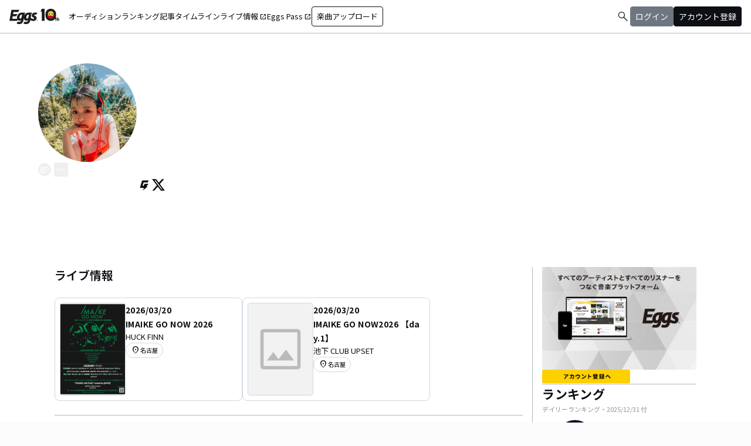

--- FILE ---
content_type: text/html; charset=utf-8
request_url: https://eggs.mu/artist/naniyaraYONEKO
body_size: 43722
content:
<!DOCTYPE html><html lang="ja"><head><meta charSet="utf-8"/><meta name="viewport" content="width=device-width, initial-scale=1, maximum-scale=1"/><link rel="preload" as="image" href="https://image-pro.eggs.mu/profile/4404.jpg?updated_at=2024-09-07T11%3A21%3A38%2B09%3A00"/><link rel="preload" as="image" href="/community/icon/ico-GIGGS.png"/><link rel="preload" as="image" href="https://www.huckfinn.co.jp/IMAIKEGONOW2026_31.jpg"/><link rel="preload" as="image" href="/community/image/noimg_event.png"/><link rel="preload" as="image" href="https://image-pro.eggs.mu/jacket/8ea470c1-d62b-4daf-b23e-b92f273ad24d.jpg?updated_at=2021-08-31T08%3A16%3A33%2B09%3A00"/><link rel="preload" as="image" href="https://image-pro.eggs.mu/jacket/49c83c98-9e91-4199-809d-eedd168e9c82.PNG?updated_at=2021-08-31T12%3A16%3A24%2B09%3A00"/><link rel="preload" as="image" href="https://image-pro.eggs.mu/jacket/01bd9418-db2e-44bd-90bf-18308fc97429.png?updated_at=2021-08-31T13%3A25%3A24%2B09%3A00"/><link rel="preload" as="image" href="/community/icon/fontawesome_movie_play.svg"/><link rel="preload" as="image" href="https://image-pro.eggs.mu/jacket/255da9ce-6d8f-4315-9262-c64583aeed5d.PNG?updated_at=2021-09-01T00%3A40%3A22%2B09%3A00"/><link rel="preload" as="image" href="https://image-pro.eggs.mu/jacket/bd3d45e5-7486-4607-97f5-788b9f22901b.PNG?updated_at=2021-08-22T06%3A43%3A26%2B09%3A00"/><link rel="stylesheet" href="/community-assets/_next/static/css/698eceacdaa9a389.css" data-precedence="next"/><link rel="preload" as="script" fetchPriority="low" href="/community-assets/_next/static/chunks/webpack-ac3efd8d70d39b97.js"/><script src="/community-assets/_next/static/chunks/4bd1b696-f785427dddbba9fb.js" async=""></script><script src="/community-assets/_next/static/chunks/1255-9494d7e861e97d68.js" async=""></script><script src="/community-assets/_next/static/chunks/main-app-05a5fe279f4f6e20.js" async=""></script><script src="/community-assets/_next/static/chunks/69b09407-2abf747fd61a4ed7.js" async=""></script><script src="/community-assets/_next/static/chunks/2619-3c9e02e22d10480a.js" async=""></script><script src="/community-assets/_next/static/chunks/7371-9c2886e73708e988.js" async=""></script><script src="/community-assets/_next/static/chunks/2230-e19831ca9d41235a.js" async=""></script><script src="/community-assets/_next/static/chunks/app/(main)/layout-19eb04ac76e8268e.js" async=""></script><script src="/community-assets/_next/static/chunks/app/(main)/error-f5a51a896a00addc.js" async=""></script><script src="/community-assets/_next/static/chunks/4662-9b29a46a4a370500.js" async=""></script><script src="/community-assets/_next/static/chunks/9770-3e4f9914a5967042.js" async=""></script><script src="/community-assets/_next/static/chunks/6232-4972f26042a34b46.js" async=""></script><script src="/community-assets/_next/static/chunks/2961-1f019027fa04e01c.js" async=""></script><script src="/community-assets/_next/static/chunks/9745-3bd510cb67bae643.js" async=""></script><script src="/community-assets/_next/static/chunks/app/(main)/page-cd7ac214bc9773b7.js" async=""></script><script src="/community-assets/_next/static/chunks/53c13509-91ac7988a89a9d46.js" async=""></script><script src="/community-assets/_next/static/chunks/619edb50-0786d0aa6d759d0d.js" async=""></script><script src="/community-assets/_next/static/chunks/9c4e2130-f2300a893a2cd266.js" async=""></script><script src="/community-assets/_next/static/chunks/5e22fd23-91f37a8c6844c4da.js" async=""></script><script src="/community-assets/_next/static/chunks/f97e080b-c8f2c6745381109a.js" async=""></script><script src="/community-assets/_next/static/chunks/8e1d74a4-c8677f61d9925b15.js" async=""></script><script src="/community-assets/_next/static/chunks/fca4dd8b-ead6e40d41464265.js" async=""></script><script src="/community-assets/_next/static/chunks/9262-7a011fa1de4b7d1d.js" async=""></script><script src="/community-assets/_next/static/chunks/6062-7457af0fc189fcbf.js" async=""></script><script src="/community-assets/_next/static/chunks/2428-23d35bddd46ac7c3.js" async=""></script><script src="/community-assets/_next/static/chunks/app/(main)/artist/%5Bid%5D/page-40656e88c30ff61d.js" async=""></script><link rel="preload" href="https://www.googletagmanager.com/gtm.js?id=GTM-W7G62R" as="script"/><link rel="preload" as="image" href="https://image-pro.eggs.mu/jacket/8e0c5293-2182-46ab-87ec-1bf841ab1e31.JPG?updated_at=2021-08-16T08%3A23%3A31%2B09%3A00"/><link rel="preload" as="image" href="https://image-pro.eggs.mu/jacket/0d8c19e9-f92b-4a56-9c42-a6a15f995abc.JPEG?updated_at=2021-08-22T06%3A43%3A26%2B09%3A00"/><link rel="preload" as="image" href="https://image-pro.eggs.mu/jacket/b8e84d9a-789d-45fb-88ce-212682ca4224.JPG?updated_at=2021-08-22T17%3A49%3A27%2B09%3A00"/><link rel="preload" as="image" href="https://image-pro.eggs.mu/jacket/d9b13b82-00b6-423d-b70a-6d8578966532.png?updated_at=2021-08-16T08%3A23%3A31%2B09%3A00"/><link rel="preload" as="image" href="https://image-pro.eggs.mu/jacket/b358076b-022b-4bbd-9d3b-2d8c29d4f2bc.PNG?updated_at=2021-08-16T08%3A23%3A31%2B09%3A00"/><link rel="preload" as="image" href="https://image-pro.eggs.mu/jacket/50d71e53-e955-40f7-ae59-14dd389ac3ed.JPG?updated_at=2021-08-16T08%3A23%3A31%2B09%3A00"/><link rel="preload" as="image" href="https://image-pro.eggs.mu/jacket/fddc6a4c-0bb6-4192-b888-908c1f34dd92.jpeg?updated_at=2021-08-18T12%3A46%3A31%2B09%3A00"/><link rel="preload" as="image" href="https://image-pro.eggs.mu/jacket/fe345868-8357-454b-ae11-df72a4537ac4.jpeg?updated_at=2021-08-17T11%3A49%3A27%2B09%3A00"/><link rel="preload" as="image" href="https://webasset-pro.eggs.mu/assets/v2/img/common/bg_signup_bnr_2.jpg"/><link rel="preload" as="image" href="https://webasset-pro.eggs.mu/assets/v2/img/common/btn_signup_bnr_2.png"/><link rel="preload" as="image" href="https://image-pro.eggs.mu/profile/29107.JPG?updated_at=2025-04-07T10%3A26%3A11%2B09%3A00"/><link rel="preload" as="image" href="https://image-pro.eggs.mu/profile/37235.png?updated_at=2025-09-12T20%3A22%3A35%2B09%3A00"/><link rel="preload" as="image" href="https://image-pro.eggs.mu/profile/23808.jpg?updated_at=2023-11-16T19%3A40%3A51%2B09%3A00"/><link rel="preload" as="image" href="https://image-pro.eggs.mu/profile/36729.jpg?updated_at=2025-10-26T18%3A33%3A53%2B09%3A00"/><link rel="preload" as="image" href="https://image-pro.eggs.mu/profile/38019.jpeg?updated_at=2025-12-29T22%3A40%3A55%2B09%3A00"/><link rel="preload" as="image" href="https://images.microcms-assets.io/assets/a5d8943e9015492b986f655bc654c7b0/3b69d69628c8435f8ae48bd7f457a1d8/Eggs_GIGGS_bnr_300_200.jpg?"/><link rel="preload" as="image" href="https://images.microcms-assets.io/assets/a5d8943e9015492b986f655bc654c7b0/3c4d593b583c4264a2e27ce7bff40720/d3c20557a4b6a6c31241105549b43093.jpg?"/><link rel="preload" as="image" href="https://images.microcms-assets.io/assets/a5d8943e9015492b986f655bc654c7b0/8b51a98d025746e7bbd48e0c6f0f68de/4c7497d3a2bea34810c07b2ae02b1191.jpg?"/><link rel="preload" as="image" href="https://images.microcms-assets.io/assets/a5d8943e9015492b986f655bc654c7b0/92f6a592f4464061ad4aba5d3901939b/Eggscurator_300_200.jpg?"/><link rel="preload" as="image" href="https://images.microcms-assets.io/assets/a5d8943e9015492b986f655bc654c7b0/822f5b0bdc4448a797e45ced0dbb74ec/kodansha_eggs_web_300_200.jpg?"/><link rel="preload" as="image" href="/community/icon/icn_pagetop.png"/><title>ん・フェニのEggsページ｜インディーズバンド音楽配信サイト</title><link rel="canonical" href="https://eggs.mu/artist/naniyaraYONEKO"/><meta property="og:title" content="ん・フェニのEggsページ｜インディーズバンド音楽配信サイト"/><meta property="og:url" content="https://eggs.mu/artist/naniyaraYONEKO"/><meta property="og:image" content="https://image-pro.eggs.mu/profile/4404.jpg?updated_at=2024-09-07T11%3A21%3A38%2B09%3A00"/><meta name="twitter:card" content="summary_large_image"/><meta name="twitter:title" content="ん・フェニのEggsページ｜インディーズバンド音楽配信サイト"/><meta name="twitter:image" content="https://image-pro.eggs.mu/profile/4404.jpg?updated_at=2024-09-07T11%3A21%3A38%2B09%3A00"/><link rel="icon" href="/favicon.ico" type="image/x-icon" sizes="32x32"/><link rel="stylesheet" href="https://fonts.googleapis.com/css2?family=Material+Symbols+Outlined:opsz,wght,FILL,GRAD@20,300,0,0"/><link href="https://fonts.googleapis.com/css2?family=Atkinson+Hyperlegible:ital,wght@0,400;0,700;1,400;1,700&amp;family=Noto+Sans+JP:wght@100..900&amp;display=swap" rel="stylesheet"/><script src="/community-assets/_next/static/chunks/polyfills-42372ed130431b0a.js" noModule=""></script></head><body class="font-family min-h-screen flex flex-col text-eggs-web-body-medium-normal bg-color-background-level0"><div hidden=""><!--$--><!--/$--></div><div data-rht-toaster="" style="position:fixed;z-index:9999;top:16px;left:16px;right:16px;bottom:16px;pointer-events:none"></div><nav class="min-w-[theme(&#x27;length.display-min-width&#x27;)] bg-color-background-level0 text-color-semantic-text-neutral w-full top-dimension-space-zero sticky z-[100] bg-white border-b border-color-semantic-stroke-explicit"><div class="flex justify-between items-center h-[theme(&#x27;length.dimension-length-56&#x27;)] px-dimension-space-m py-dimension-space-xs lg:p-dimension-space-zero"><button type="button" class="flex items-center lg:hidden"><span class="material-symbols-outlined w-[theme(&#x27;length.dimension-length-20&#x27;)] h-[theme(&#x27;length.dimension-length-20&#x27;)]">menu</span></button><a class="absolute left-1/2 -translate-x-1/2 lg:static lg:left-0 lg:translate-x-0 lg:flex lg:ml-dimension-space-m hover:opacity-80" href="https://eggs.mu"><img src="/community/logo/10th_logo.svg" alt="Eggs｜インディーズバンド音楽配信サイト" class="h-[theme(&#x27;length.dimension-length-40&#x27;)] w-[85px] object-contains"/></a><div class="flex items-center gap-dimension-space-s md:gap-dimension-space-m"><a href="https://eggs.mu/search" class="lg:hidden flex items-center hover:bg-color-background-level1"><span class="material-symbols-outlined ml-auto hover:text-color-semantic-text-muted">search</span></a><div class="h-[theme(&#x27;length.dimension-length-20&#x27;)] w-[1px] bg-color-semantic-stroke-implicit my-dimension-space-m lg:hidden"></div><button type="button" class="flex items-center lg:hidden"><img src="/community/image/noimg_user.png" alt="no-image-user" class="w-[theme(&#x27;length.dimension-length-40&#x27;)] h-[theme(&#x27;length.dimension-length-40&#x27;)] object-cover rounded-full"/></button></div><div class="hidden h-[100vh] border-t border-color-semantic-stroke-explicit lg:border-0 lg:w-auto lg:order-1 lg:flex lg:h-full"><ul class="md:gap-dimension-space-s ml-dimension-space-m lg:gap-dimension-space-m whitespace-nowrap rtl:space-x-reverse lg:flex lg:p-dimension-space-zero lg:mt-0 lg:border-0 lg:text-eggs-web-label-medium"><li class="hover-underline-animation border-b border-color-semantic-stroke-explicit lg:border-0"><a href="https://eggs.mu/music/projects" class="relative leading-[theme(&#x27;length.dimension-length-56&#x27;)] flex items-center">オーディション</a></li><li class="hover-underline-animation border-b border-color-semantic-stroke-explicit lg:border-0"><a class="relative leading-[theme(&#x27;length.dimension-length-56&#x27;)] flex items-center" href="https://eggs.mu/ranking/artist/daily">ランキング</a></li><li class="hover-underline-animation border-b border-color-semantic-stroke-explicit lg:border-0"><a class="relative leading-[theme(&#x27;length.dimension-length-56&#x27;)] flex items-center" href="/community/article">記事</a></li><li class="hover-underline-animation border-b border-color-semantic-stroke-explicit lg:border-0"><a class="relative leading-[theme(&#x27;length.dimension-length-56&#x27;)] flex items-center" href="/community">タイムライン</a></li><li class="hover-underline-animation border-b border-color-semantic-stroke-explicit lg:border-0"><a href="https://giggs.eggs.mu/" class="relative leading-[theme(&#x27;length.dimension-length-56&#x27;)] flex items-center"><p class="leading-[theme(&#x27;length.dimension-length-56&#x27;)] relative flex items-center">ライブ情報<span class="!text-eggs-web-label-medium mt-dimension-space-xxs material-symbols-outlined ml-dimension-space-xxs leading-[theme(&#x27;length.dimension-length-56&#x27;)]">open_in_new</span></p></a></li><li class="hover-underline-animation border-b border-color-semantic-stroke-explicit lg:border-0"><a href="https://eggspass.jp/" class="relative flex items-center"><p class="leading-[theme(&#x27;length.dimension-length-56&#x27;)] relative flex items-center">Eggs Pass<span class="!text-eggs-web-label-medium mt-dimension-space-xxs material-symbols-outlined ml-dimension-space-xxs leading-[theme(&#x27;length.dimension-length-56&#x27;)]">open_in_new</span></p></a></li><li class="flex items-center border-b border-color-semantic-stroke-explicit lg:border-0"><a href="#" class="w-full lg:w-auto text-eggs-web-button-medium flex items-center leading-[theme(&#x27;length.dimension-length-56&#x27;)] lg:leading-[theme(&#x27;length.dimension-length-24&#x27;)]"><span class="lg:border lg:border-color-semantic-action-neutral lg:rounded-dimension-corner-radius-s lg:px-dimension-space-s lg:py-dimension-space-xs hover:opacity-80">楽曲アップロード</span></a></li></ul></div><div class="text-eggs-web-body-medium-normal hidden h-full lg:mr-dimension-space-m lg:ml-auto lg:flex lg:w-auto lg:order-1"><div><div class="hidden h-[100vh] lg:w-auto lg:border-0 lg:order-1 lg:flex lg:h-full lg:gap-dimension-space-m"><a href="https://eggs.mu/search" class="hidden lg:flex flex items-center hover:bg-color-background-level1"><span class="material-symbols-outlined ml-auto hover:text-color-semantic-text-muted">search</span></a><div class="block lg:inline-flex lg:gap-dimension-space-m"><a href="#" class="leading-[theme(&#x27;length.dimension-length-56&#x27;)] lg:leading-[theme(&#x27;length.dimension-length-24&#x27;)] flex lg:items-center lg:justify-center px-dimension-space-m lg:px-dimension-space-zero"><span class="lg:border lg:border-color-semantic-action-muted lg:bg-color-semantic-action-muted lg:rounded-dimension-corner-radius-s lg:px-dimension-space-s lg:py-dimension-space-xs lg:text-color-semantic-text-neutral-inverse lg:hover:opacity-80">ログイン</span></a><a href="#" class="leading-[theme(&#x27;length.dimension-length-56&#x27;)] lg:leading-[theme(&#x27;length.dimension-length-24&#x27;)] flex lg:items-center lg:justify-center px-dimension-space-m lg:px-dimension-space-zero"><span class="lg:border lg:border-color-semantic-action-neutral lg:bg-color-semantic-action-neutral lg:rounded-dimension-corner-radius-s lg:px-dimension-space-s lg:py-dimension-space-xs lg:text-color-semantic-text-neutral-inverse lg:hover:opacity-80">アカウント登録</span></a></div></div></div></div></div></nav><main class="bg-color-background-level0 flex-grow text-color-semantic-text-neutral"><main><div class="bg-white"><a id="top"></a><div class="relative w-full min-h-xs mb-dimension-space-xxl"><div class="absolute inset-0 z-0 bg-center bg-cover blur-sm scale-120 overflow-hidden" style="background-image:url(https://image-pro.eggs.mu/profile/4404.jpg?updated_at=2024-09-07T11%3A21%3A38%2B09%3A00);background-repeat:no-repeat;background-size:cover"></div><div class="absolute inset-0 z-5 bg-black opacity-40"></div><div class="relative inset-0 z-10 flex justify-center items-start px-dimension-space-m pt-[50px] pb-dimension-space-xxl min-h-xs"><div class="w-full max-w-[calc(theme(&#x27;length.display-max-width&#x27;)+theme(&#x27;length.dimension-length-128&#x27;))] flex flex-col items-center gap-dimension-space-l md:flex-row md:items-start md:gap-dimension-space-xl"><div class="size-[170px] flex-shrink-0"><img src="https://image-pro.eggs.mu/profile/4404.jpg?updated_at=2024-09-07T11%3A21%3A38%2B09%3A00" alt="プロフィール画像" class="size-full rounded-full object-cover border-[1px] border-white bg-white"/><button class="group inline-flex items-center justify-center text-white size-dimension-space-l md:bottom-[-20px] md:right-1 transition rounded-full border border-white" aria-label="share"><svg stroke="currentColor" fill="currentColor" stroke-width="0" viewBox="0 0 576 512" class="group-hover:hidden" height="1em" width="1em" xmlns="http://www.w3.org/2000/svg"><path d="M561.938 158.06L417.94 14.092C387.926-15.922 336 5.097 336 48.032v57.198c-42.45 1.88-84.03 6.55-120.76 17.99-35.17 10.95-63.07 27.58-82.91 49.42C108.22 199.2 96 232.6 96 271.94c0 61.697 33.178 112.455 84.87 144.76 37.546 23.508 85.248-12.651 71.02-55.74-15.515-47.119-17.156-70.923 84.11-78.76V336c0 42.993 51.968 63.913 81.94 33.94l143.998-144c18.75-18.74 18.75-49.14 0-67.88zM384 336V232.16C255.309 234.082 166.492 255.35 206.31 376 176.79 357.55 144 324.08 144 271.94c0-109.334 129.14-118.947 240-119.85V48l144 144-144 144zm24.74 84.493a82.658 82.658 0 0 0 20.974-9.303c7.976-4.952 18.286.826 18.286 10.214V464c0 26.51-21.49 48-48 48H48c-26.51 0-48-21.49-48-48V112c0-26.51 21.49-48 48-48h132c6.627 0 12 5.373 12 12v4.486c0 4.917-2.987 9.369-7.569 11.152-13.702 5.331-26.396 11.537-38.05 18.585a12.138 12.138 0 0 1-6.28 1.777H54a6 6 0 0 0-6 6v340a6 6 0 0 0 6 6h340a6 6 0 0 0 6-6v-25.966c0-5.37 3.579-10.059 8.74-11.541z"></path></svg><svg stroke="currentColor" fill="currentColor" stroke-width="0" viewBox="0 0 576 512" class="hidden group-hover:block" height="1em" width="1em" xmlns="http://www.w3.org/2000/svg"><path d="M568.482 177.448L424.479 313.433C409.3 327.768 384 317.14 384 295.985v-71.963c-144.575.97-205.566 35.113-164.775 171.353 4.483 14.973-12.846 26.567-25.006 17.33C155.252 383.105 120 326.488 120 269.339c0-143.937 117.599-172.5 264-173.312V24.012c0-21.174 25.317-31.768 40.479-17.448l144.003 135.988c10.02 9.463 10.028 25.425 0 34.896zM384 379.128V448H64V128h50.916a11.99 11.99 0 0 0 8.648-3.693c14.953-15.568 32.237-27.89 51.014-37.676C185.708 80.83 181.584 64 169.033 64H48C21.49 64 0 85.49 0 112v352c0 26.51 21.49 48 48 48h352c26.51 0 48-21.49 48-48v-88.806c0-8.288-8.197-14.066-16.011-11.302a71.83 71.83 0 0 1-34.189 3.377c-7.27-1.046-13.8 4.514-13.8 11.859z"></path></svg></button><button class="group inline-flex items-center justify-center text-white size-dimension-space-l md:bottom-[-20px] md:right-1 transition rounded-sm ml-dimension-space-xs" aria-label="report"><svg stroke="currentColor" fill="currentColor" stroke-width="0" viewBox="0 0 256 256" class="group-hover:hidden" height="1em" width="1em" xmlns="http://www.w3.org/2000/svg"><path d="M128,98a30,30,0,1,0,30,30A30,30,0,0,0,128,98Zm0,48a18,18,0,1,1,18-18A18,18,0,0,1,128,146ZM48,98a30,30,0,1,0,30,30A30,30,0,0,0,48,98Zm0,48a18,18,0,1,1,18-18A18,18,0,0,1,48,146ZM208,98a30,30,0,1,0,30,30A30,30,0,0,0,208,98Zm0,48a18,18,0,1,1,18-18A18,18,0,0,1,208,146Z"></path></svg><svg stroke="currentColor" fill="currentColor" stroke-width="0" viewBox="0 0 256 256" class="hidden group-hover:block" height="1em" width="1em" xmlns="http://www.w3.org/2000/svg"><path d="M156,128a28,28,0,1,1-28-28A28,28,0,0,1,156,128ZM48,100a28,28,0,1,0,28,28A28,28,0,0,0,48,100Zm160,0a28,28,0,1,0,28,28A28,28,0,0,0,208,100Z"></path></svg></button></div><div class="text-white w-full"><h1 class="text-lg md:text-2xl mb-dimension-space-m text-center md:text-left break-all">ん・フェニ</h1><div class="mb-dimension-space-s text-xs text-center md:text-left">EggsID：<!-- -->naniyaraYONEKO</div><div class="mb-dimension-space-s text-xs text-center md:text-left">40<!-- --> フォロワー</div><div class="md:flex md:flex-nowrap md:gap-x-dimension-space-s md:justify-start md:text-center"><div class="mb-dimension-space-s text-xs flex justify-center items-center flex-wrap"><a class="inline-flex items-center gap-dimension-space-xs" href="https://eggs.mu/search/area/Tokyo"><svg stroke="currentColor" fill="currentColor" stroke-width="0" viewBox="0 0 384 512" height="1em" width="1em" xmlns="http://www.w3.org/2000/svg"><path d="M215.7 499.2C267 435 384 279.4 384 192C384 86 298 0 192 0S0 86 0 192c0 87.4 117 243 168.3 307.2c12.3 15.3 35.1 15.3 47.4 0zM192 128a64 64 0 1 1 0 128 64 64 0 1 1 0-128z"></path></svg><span class="underline hover:no-underline">東京都</span></a></div><div class="mb-dimension-space-s text-xs flex justify-center items-center flex-wrap"><a href="https://eggs.mu/search/genre/fg2"><span class="underline hover:no-underline">シンガーソングライター</span></a><span class="mx-1">/</span><a href="https://eggs.mu/search/genre/fg5"><span class="underline hover:no-underline">オルタナティブ</span></a><span class="mx-1">/</span><span>インディーロック</span></div></div><div class="mb-dimension-space-s text-xs flex flex-wrap justify-center items-center gap-x-1 md:justify-start md:text-left"><a href="https://lit.link/nfeni" target="_blank" rel="noopener noreferrer" class="inline-flex items-center gap-dimension-space-xs"><svg stroke="currentColor" fill="currentColor" stroke-width="0" viewBox="0 0 512 512" class="text-white" height="1em" width="1em" xmlns="http://www.w3.org/2000/svg"><path d="M74.6 256c0-38.3 31.1-69.4 69.4-69.4h88V144h-88c-61.8 0-112 50.2-112 112s50.2 112 112 112h88v-42.6h-88c-38.3 0-69.4-31.1-69.4-69.4zm85.4 22h192v-44H160v44zm208-134h-88v42.6h88c38.3 0 69.4 31.1 69.4 69.4s-31.1 69.4-69.4 69.4h-88V368h88c61.8 0 112-50.2 112-112s-50.2-112-112-112z"></path></svg><span class="underline hover:no-underline">OFFICIAL WEBSITE</span></a></div><p class="line-clamp-2 mb-dimension-space-m text-xs whitespace-pre-line text-center md:text-left leading-[18px]">オルタナティブシンガーソングライター
2020年活動開始/東京</p><div class="flex items-center gap-3 mt-dimension-space-m justify-center md:justify-start"><a href="https://giggs.eggs.mu/artist/he5JFiYcSsyePRxNqzA_sA" target="_blank" rel="noopener noreferrer"><img src="/community/icon/ico-GIGGS.png" alt="GIGGS" class="size-dimension-space-l bg-zinc-50 rounded-sm hover:opacity-50"/></a><a href="https://twitter.com/n__feni" target="_blank" rel="noopener noreferrer"><svg stroke="currentColor" fill="currentColor" stroke-width="0" viewBox="0 0 512 512" class="size-dimension-space-l bg-zinc-50 text-black rounded-sm hover:opacity-50" height="1em" width="1em" xmlns="http://www.w3.org/2000/svg"><path d="M389.2 48h70.6L305.6 224.2 487 464H345L233.7 318.6 106.5 464H35.8L200.7 275.5 26.8 48H172.4L272.9 180.9 389.2 48zM364.4 421.8h39.1L151.1 88h-42L364.4 421.8z"></path></svg></a></div></div></div></div></div><div class="max-w-[calc(theme(&#x27;length.display-max-width&#x27;)+theme(&#x27;length.dimension-length-128&#x27;))] mx-auto lg:flex lg:justify-center"><div class="w-full min-w-0 flex flex-col px-dimension-space-m mb-dimension-space-xxl lg:max-w-[830px] lg:mb-0"><section><h2 class="text-xl font-semibold mb-dimension-space-l">ライブ情報</h2><div class="flex items-start self-stretch relative w-full md:max-w-[theme(&#x27;length.display-max-width-top&#x27;)] mx-auto"><div class="flex overflow-x-auto items-center flex-[1_0_0] overflow-hidden gap-dimension-space-m [&amp;::-webkit-scrollbar]:hidden [-ms-overflow-style:none] [scrollbar-width:none]"><a href="https://giggs.eggs.mu/live/aichi/nagoya/cm6z0bzio0056rfrcjepwsecr/g3k42n4655?utm_source=eggs&amp;utm_medium=referral&amp;utm_campaign=artist_detail" class="border border-color-semantic-stroke-implicit rounded-dimension-corner-radius-m p-dimension-space-s flex gap-dimension-space-xs w-[theme(&#x27;length.dimension-length-320&#x27;)] h-[theme(&#x27;length.dimension-length-176&#x27;)]"><div class="w-[theme(&#x27;length.dimension-length-112&#x27;)] relative border border-color-semantic-stroke-implicit rounded-dimension-corner-radius-s"><img src="https://www.huckfinn.co.jp/IMAIKEGONOW2026_31.jpg" alt="IMAIKE GO NOW 2026" class="absolute top-0 left-0 w-full h-full object-cover aspect-[3/2] rounded-dimension-corner-radius-s-inner"/></div><div class="w-[theme(&#x27;length.dimension-length-184&#x27;)] flex flex-col gap-dimension-space-xs"><p class="text-eggs-web-title-small font-bold">2026/03/20</p><p class="text-eggs-web-title-small font-bold break-all line-clamp-2">IMAIKE GO NOW 2026</p><p class="text-eggs-web-label-medium break-all line-clamp-1">HUCK FINN</p><p class="text-eggs-web-label-extra-small flex items-center border border-color-semantic-stroke-implicit rounded-full px-dimension-space-s py-dimension-space-xs w-fit"><span class="material-symbols-outlined !text-[16px]">location_on</span><span class="break-all line-clamp-1">名古屋</span></p></div></a><a href="https://giggs.eggs.mu/live/aichi/nagoya/cm701hskx003rmblj9rc6hqcf/auc3fmvzuh?utm_source=eggs&amp;utm_medium=referral&amp;utm_campaign=artist_detail" class="border border-color-semantic-stroke-implicit rounded-dimension-corner-radius-m p-dimension-space-s flex gap-dimension-space-xs w-[theme(&#x27;length.dimension-length-320&#x27;)] h-[theme(&#x27;length.dimension-length-176&#x27;)]"><div class="w-[theme(&#x27;length.dimension-length-112&#x27;)] relative border border-color-semantic-stroke-implicit rounded-dimension-corner-radius-s"><img src="/community/image/noimg_event.png" alt="IMAIKE GO NOW2026 【day.1】" class="absolute top-0 left-0 w-full h-full object-cover aspect-[3/2] rounded-dimension-corner-radius-s-inner"/></div><div class="w-[theme(&#x27;length.dimension-length-184&#x27;)] flex flex-col gap-dimension-space-xs"><p class="text-eggs-web-title-small font-bold">2026/03/20</p><p class="text-eggs-web-title-small font-bold break-all line-clamp-2">IMAIKE GO NOW2026 【day.1】</p><p class="text-eggs-web-label-medium break-all line-clamp-1">池下 CLUB UPSET</p><p class="text-eggs-web-label-extra-small flex items-center border border-color-semantic-stroke-implicit rounded-full px-dimension-space-s py-dimension-space-xs w-fit"><span class="material-symbols-outlined !text-[16px]">location_on</span><span class="break-all line-clamp-1">名古屋</span></p></div></a></div></div></section><div class="my-dimension-space-l border-b border-color-semantic-stroke-explicit"></div><section><h2 class="text-xl font-semibold mb-dimension-space-l">楽曲リスト</h2><div class="grid grid-cols-1 md:grid-cols-3 xl:grid-cols-4 gap-x-dimension-space-m"><div><div class="flex justify-center items-start"><div class="pt-[10px] pb-[10px] w-full flex flex-row md:flex-col md:w-[180px] md:pb-dimension-space-m md:mb-dimension-space-m"><div class="relative size-[100px] md:size-[180px]
        group flex-shrink-0"><div class="size-full bg-gray-200 flex items-center justify-center"><img src="https://image-pro.eggs.mu/jacket/8ea470c1-d62b-4daf-b23e-b92f273ad24d.jpg?updated_at=2021-08-31T08%3A16%3A33%2B09%3A00" alt="楽曲画像" class="size-full object-cover"/></div><div class="absolute inset-0 flex flex-col justify-center items-center bg-black bg-opacity-10 opacity-80 transition duration-300"><button class="mb-dimension-space-s flex items-center justify-center transition hover:scale-110"><svg stroke="currentColor" fill="currentColor" stroke-width="0" viewBox="0 0 512 512" class="text-white size-[50px]" height="1em" width="1em" xmlns="http://www.w3.org/2000/svg"><path d="m96 448 320-192L96 64v384z"></path></svg></button><div class="absolute bottom-dimension-space-m w-full flex justify-center"><input type="range" min="0" max="100" step="0.001" class="
                  absolute w-[90%] h-1 appearance-none bg-neutral-300
                  transition-opacity duration-300
                  opacity-0

                  [&amp;::-webkit-slider-thumb]:appearance-none
                  [&amp;::-webkit-slider-thumb]:size-4
                  [&amp;::-webkit-slider-thumb]:rounded-full
                  [&amp;::-webkit-slider-thumb]:bg-white
                  [&amp;::-webkit-slider-thumb]:border
                  [&amp;::-webkit-slider-thumb]:border-color-semantic-stroke-implicit
                  [&amp;::-webkit-slider-thumb]:cursor-pointer
                  [&amp;::-webkit-slider-thumb]:shadow-md
                " style="background:linear-gradient(to right,
                    #ffffff 0%,
                    #27272a 0%)" value="0"/></div></div></div><div class="ml-dimension-space-m mt-0 md:ml-0 md:mt-dimension-space-s flex flex-col justify-center w-full"><div class="text-sm font-medium mt-dimension-space-xs"><a class="break-all line-clamp-2 underline hover:no-underline transition duration-150" href="https://eggs.mu/artist/naniyaraYONEKO/song/8ea470c1-d62b-4daf-b23e-b92f273ad24d">SUMMER IS OVER</a></div><div class="break-all line-clamp-2 text-xs text-gray-400 font-medium mt-dimension-space-xs">ん・フェニ</div><div class="mt-dimension-space-xs flex justify-end"><button class="group inline-flex items-center justify-center size-dimension-space-l rounded-full md:bottom-[-20px] md:right-1 transition text-gray-400 border border-gray-400 hover:bg-gray-800 hover:text-white hover:border-white" aria-label="share"><svg stroke="currentColor" fill="currentColor" stroke-width="0" viewBox="0 0 576 512" class="group-hover:hidden" height="1em" width="1em" xmlns="http://www.w3.org/2000/svg"><path d="M561.938 158.06L417.94 14.092C387.926-15.922 336 5.097 336 48.032v57.198c-42.45 1.88-84.03 6.55-120.76 17.99-35.17 10.95-63.07 27.58-82.91 49.42C108.22 199.2 96 232.6 96 271.94c0 61.697 33.178 112.455 84.87 144.76 37.546 23.508 85.248-12.651 71.02-55.74-15.515-47.119-17.156-70.923 84.11-78.76V336c0 42.993 51.968 63.913 81.94 33.94l143.998-144c18.75-18.74 18.75-49.14 0-67.88zM384 336V232.16C255.309 234.082 166.492 255.35 206.31 376 176.79 357.55 144 324.08 144 271.94c0-109.334 129.14-118.947 240-119.85V48l144 144-144 144zm24.74 84.493a82.658 82.658 0 0 0 20.974-9.303c7.976-4.952 18.286.826 18.286 10.214V464c0 26.51-21.49 48-48 48H48c-26.51 0-48-21.49-48-48V112c0-26.51 21.49-48 48-48h132c6.627 0 12 5.373 12 12v4.486c0 4.917-2.987 9.369-7.569 11.152-13.702 5.331-26.396 11.537-38.05 18.585a12.138 12.138 0 0 1-6.28 1.777H54a6 6 0 0 0-6 6v340a6 6 0 0 0 6 6h340a6 6 0 0 0 6-6v-25.966c0-5.37 3.579-10.059 8.74-11.541z"></path></svg><svg stroke="currentColor" fill="currentColor" stroke-width="0" viewBox="0 0 576 512" class="hidden group-hover:block" height="1em" width="1em" xmlns="http://www.w3.org/2000/svg"><path d="M568.482 177.448L424.479 313.433C409.3 327.768 384 317.14 384 295.985v-71.963c-144.575.97-205.566 35.113-164.775 171.353 4.483 14.973-12.846 26.567-25.006 17.33C155.252 383.105 120 326.488 120 269.339c0-143.937 117.599-172.5 264-173.312V24.012c0-21.174 25.317-31.768 40.479-17.448l144.003 135.988c10.02 9.463 10.028 25.425 0 34.896zM384 379.128V448H64V128h50.916a11.99 11.99 0 0 0 8.648-3.693c14.953-15.568 32.237-27.89 51.014-37.676C185.708 80.83 181.584 64 169.033 64H48C21.49 64 0 85.49 0 112v352c0 26.51 21.49 48 48 48h352c26.51 0 48-21.49 48-48v-88.806c0-8.288-8.197-14.066-16.011-11.302a71.83 71.83 0 0 1-34.189 3.377c-7.27-1.046-13.8 4.514-13.8 11.859z"></path></svg></button><button class="group inline-flex items-center justify-center size-dimension-space-l ml-dimension-space-xs rounded-sm md:bottom-[-20px] md:right-1 transition text-gray-400 hover:text-gray-800" aria-label="report"><svg stroke="currentColor" fill="currentColor" stroke-width="0" viewBox="0 0 256 256" class="group-hover:hidden" height="1em" width="1em" xmlns="http://www.w3.org/2000/svg"><path d="M128,98a30,30,0,1,0,30,30A30,30,0,0,0,128,98Zm0,48a18,18,0,1,1,18-18A18,18,0,0,1,128,146ZM48,98a30,30,0,1,0,30,30A30,30,0,0,0,48,98Zm0,48a18,18,0,1,1,18-18A18,18,0,0,1,48,146ZM208,98a30,30,0,1,0,30,30A30,30,0,0,0,208,98Zm0,48a18,18,0,1,1,18-18A18,18,0,0,1,208,146Z"></path></svg><svg stroke="currentColor" fill="currentColor" stroke-width="0" viewBox="0 0 256 256" class="hidden group-hover:block" height="1em" width="1em" xmlns="http://www.w3.org/2000/svg"><path d="M156,128a28,28,0,1,1-28-28A28,28,0,0,1,156,128ZM48,100a28,28,0,1,0,28,28A28,28,0,0,0,48,100Zm160,0a28,28,0,1,0,28,28A28,28,0,0,0,208,100Z"></path></svg></button></div></div></div></div><div class="block md:hidden border-b border-color-semantic-stroke-explicit my-dimension-space-m"></div></div><div><div class="flex justify-center items-start"><div class="pt-[10px] pb-[10px] w-full flex flex-row md:flex-col md:w-[180px] md:pb-dimension-space-m md:mb-dimension-space-m"><div class="relative size-[100px] md:size-[180px]
        group flex-shrink-0"><div class="size-full bg-gray-200 flex items-center justify-center"><img src="https://image-pro.eggs.mu/jacket/49c83c98-9e91-4199-809d-eedd168e9c82.PNG?updated_at=2021-08-31T12%3A16%3A24%2B09%3A00" alt="楽曲画像" class="size-full object-cover"/></div><div class="absolute inset-0 flex flex-col justify-center items-center bg-black bg-opacity-10 opacity-80 transition duration-300"><button class="mb-dimension-space-s flex items-center justify-center transition hover:scale-110"><svg stroke="currentColor" fill="currentColor" stroke-width="0" viewBox="0 0 512 512" class="text-white size-[50px]" height="1em" width="1em" xmlns="http://www.w3.org/2000/svg"><path d="m96 448 320-192L96 64v384z"></path></svg></button><div class="absolute bottom-dimension-space-m w-full flex justify-center"><input type="range" min="0" max="100" step="0.001" class="
                  absolute w-[90%] h-1 appearance-none bg-neutral-300
                  transition-opacity duration-300
                  opacity-0

                  [&amp;::-webkit-slider-thumb]:appearance-none
                  [&amp;::-webkit-slider-thumb]:size-4
                  [&amp;::-webkit-slider-thumb]:rounded-full
                  [&amp;::-webkit-slider-thumb]:bg-white
                  [&amp;::-webkit-slider-thumb]:border
                  [&amp;::-webkit-slider-thumb]:border-color-semantic-stroke-implicit
                  [&amp;::-webkit-slider-thumb]:cursor-pointer
                  [&amp;::-webkit-slider-thumb]:shadow-md
                " style="background:linear-gradient(to right,
                    #ffffff 0%,
                    #27272a 0%)" value="0"/></div></div></div><div class="ml-dimension-space-m mt-0 md:ml-0 md:mt-dimension-space-s flex flex-col justify-center w-full"><div class="text-sm font-medium mt-dimension-space-xs"><a class="break-all line-clamp-2 underline hover:no-underline transition duration-150" href="https://eggs.mu/artist/naniyaraYONEKO/song/49c83c98-9e91-4199-809d-eedd168e9c82">love me ってんだ。</a></div><div class="break-all line-clamp-2 text-xs text-gray-400 font-medium mt-dimension-space-xs">ん・フェニ</div><div class="mt-dimension-space-xs flex justify-end"><button class="group inline-flex items-center justify-center size-dimension-space-l rounded-full md:bottom-[-20px] md:right-1 transition text-gray-400 border border-gray-400 hover:bg-gray-800 hover:text-white hover:border-white" aria-label="share"><svg stroke="currentColor" fill="currentColor" stroke-width="0" viewBox="0 0 576 512" class="group-hover:hidden" height="1em" width="1em" xmlns="http://www.w3.org/2000/svg"><path d="M561.938 158.06L417.94 14.092C387.926-15.922 336 5.097 336 48.032v57.198c-42.45 1.88-84.03 6.55-120.76 17.99-35.17 10.95-63.07 27.58-82.91 49.42C108.22 199.2 96 232.6 96 271.94c0 61.697 33.178 112.455 84.87 144.76 37.546 23.508 85.248-12.651 71.02-55.74-15.515-47.119-17.156-70.923 84.11-78.76V336c0 42.993 51.968 63.913 81.94 33.94l143.998-144c18.75-18.74 18.75-49.14 0-67.88zM384 336V232.16C255.309 234.082 166.492 255.35 206.31 376 176.79 357.55 144 324.08 144 271.94c0-109.334 129.14-118.947 240-119.85V48l144 144-144 144zm24.74 84.493a82.658 82.658 0 0 0 20.974-9.303c7.976-4.952 18.286.826 18.286 10.214V464c0 26.51-21.49 48-48 48H48c-26.51 0-48-21.49-48-48V112c0-26.51 21.49-48 48-48h132c6.627 0 12 5.373 12 12v4.486c0 4.917-2.987 9.369-7.569 11.152-13.702 5.331-26.396 11.537-38.05 18.585a12.138 12.138 0 0 1-6.28 1.777H54a6 6 0 0 0-6 6v340a6 6 0 0 0 6 6h340a6 6 0 0 0 6-6v-25.966c0-5.37 3.579-10.059 8.74-11.541z"></path></svg><svg stroke="currentColor" fill="currentColor" stroke-width="0" viewBox="0 0 576 512" class="hidden group-hover:block" height="1em" width="1em" xmlns="http://www.w3.org/2000/svg"><path d="M568.482 177.448L424.479 313.433C409.3 327.768 384 317.14 384 295.985v-71.963c-144.575.97-205.566 35.113-164.775 171.353 4.483 14.973-12.846 26.567-25.006 17.33C155.252 383.105 120 326.488 120 269.339c0-143.937 117.599-172.5 264-173.312V24.012c0-21.174 25.317-31.768 40.479-17.448l144.003 135.988c10.02 9.463 10.028 25.425 0 34.896zM384 379.128V448H64V128h50.916a11.99 11.99 0 0 0 8.648-3.693c14.953-15.568 32.237-27.89 51.014-37.676C185.708 80.83 181.584 64 169.033 64H48C21.49 64 0 85.49 0 112v352c0 26.51 21.49 48 48 48h352c26.51 0 48-21.49 48-48v-88.806c0-8.288-8.197-14.066-16.011-11.302a71.83 71.83 0 0 1-34.189 3.377c-7.27-1.046-13.8 4.514-13.8 11.859z"></path></svg></button><button class="group inline-flex items-center justify-center size-dimension-space-l ml-dimension-space-xs rounded-sm md:bottom-[-20px] md:right-1 transition text-gray-400 hover:text-gray-800" aria-label="report"><svg stroke="currentColor" fill="currentColor" stroke-width="0" viewBox="0 0 256 256" class="group-hover:hidden" height="1em" width="1em" xmlns="http://www.w3.org/2000/svg"><path d="M128,98a30,30,0,1,0,30,30A30,30,0,0,0,128,98Zm0,48a18,18,0,1,1,18-18A18,18,0,0,1,128,146ZM48,98a30,30,0,1,0,30,30A30,30,0,0,0,48,98Zm0,48a18,18,0,1,1,18-18A18,18,0,0,1,48,146ZM208,98a30,30,0,1,0,30,30A30,30,0,0,0,208,98Zm0,48a18,18,0,1,1,18-18A18,18,0,0,1,208,146Z"></path></svg><svg stroke="currentColor" fill="currentColor" stroke-width="0" viewBox="0 0 256 256" class="hidden group-hover:block" height="1em" width="1em" xmlns="http://www.w3.org/2000/svg"><path d="M156,128a28,28,0,1,1-28-28A28,28,0,0,1,156,128ZM48,100a28,28,0,1,0,28,28A28,28,0,0,0,48,100Zm160,0a28,28,0,1,0,28,28A28,28,0,0,0,208,100Z"></path></svg></button></div></div></div></div><div class="block md:hidden border-b border-color-semantic-stroke-explicit my-dimension-space-m"></div></div><div><div class="flex justify-center items-start"><div class="pt-[10px] pb-[10px] w-full flex flex-row md:flex-col md:w-[180px] md:pb-dimension-space-m md:mb-dimension-space-m"><div class="relative size-[100px] md:size-[180px]
        group flex-shrink-0"><div class="size-full bg-gray-200 flex items-center justify-center"><img src="https://image-pro.eggs.mu/jacket/01bd9418-db2e-44bd-90bf-18308fc97429.png?updated_at=2021-08-31T13%3A25%3A24%2B09%3A00" alt="楽曲画像" class="size-full object-cover"/></div><div class="absolute bottom-0"><img src="/community/icon/fontawesome_movie_play.svg" alt="動画再生" class="size-[30px] bg-zinc-50 rounded-sm"/></div><div class="absolute inset-0 flex flex-col justify-center items-center bg-black bg-opacity-10 opacity-80 transition duration-300"><button class="mb-dimension-space-s flex items-center justify-center transition hover:scale-110"><svg stroke="currentColor" fill="currentColor" stroke-width="0" viewBox="0 0 512 512" class="text-white size-[50px]" height="1em" width="1em" xmlns="http://www.w3.org/2000/svg"><path d="m96 448 320-192L96 64v384z"></path></svg></button></div></div><div class="ml-dimension-space-m mt-0 md:ml-0 md:mt-dimension-space-s flex flex-col justify-center w-full"><div class="text-sm font-medium mt-dimension-space-xs"><a class="break-all line-clamp-2 underline hover:no-underline transition duration-150" href="https://eggs.mu/artist/naniyaraYONEKO/song/01bd9418-db2e-44bd-90bf-18308fc97429">FUNNY TATTOO SEAL</a></div><div class="break-all line-clamp-2 text-xs text-gray-400 font-medium mt-dimension-space-xs">ん・フェニ</div><div class="mt-dimension-space-xs flex justify-end"><button class="group inline-flex items-center justify-center size-dimension-space-l rounded-full md:bottom-[-20px] md:right-1 transition text-gray-400 border border-gray-400 hover:bg-gray-800 hover:text-white hover:border-white" aria-label="share"><svg stroke="currentColor" fill="currentColor" stroke-width="0" viewBox="0 0 576 512" class="group-hover:hidden" height="1em" width="1em" xmlns="http://www.w3.org/2000/svg"><path d="M561.938 158.06L417.94 14.092C387.926-15.922 336 5.097 336 48.032v57.198c-42.45 1.88-84.03 6.55-120.76 17.99-35.17 10.95-63.07 27.58-82.91 49.42C108.22 199.2 96 232.6 96 271.94c0 61.697 33.178 112.455 84.87 144.76 37.546 23.508 85.248-12.651 71.02-55.74-15.515-47.119-17.156-70.923 84.11-78.76V336c0 42.993 51.968 63.913 81.94 33.94l143.998-144c18.75-18.74 18.75-49.14 0-67.88zM384 336V232.16C255.309 234.082 166.492 255.35 206.31 376 176.79 357.55 144 324.08 144 271.94c0-109.334 129.14-118.947 240-119.85V48l144 144-144 144zm24.74 84.493a82.658 82.658 0 0 0 20.974-9.303c7.976-4.952 18.286.826 18.286 10.214V464c0 26.51-21.49 48-48 48H48c-26.51 0-48-21.49-48-48V112c0-26.51 21.49-48 48-48h132c6.627 0 12 5.373 12 12v4.486c0 4.917-2.987 9.369-7.569 11.152-13.702 5.331-26.396 11.537-38.05 18.585a12.138 12.138 0 0 1-6.28 1.777H54a6 6 0 0 0-6 6v340a6 6 0 0 0 6 6h340a6 6 0 0 0 6-6v-25.966c0-5.37 3.579-10.059 8.74-11.541z"></path></svg><svg stroke="currentColor" fill="currentColor" stroke-width="0" viewBox="0 0 576 512" class="hidden group-hover:block" height="1em" width="1em" xmlns="http://www.w3.org/2000/svg"><path d="M568.482 177.448L424.479 313.433C409.3 327.768 384 317.14 384 295.985v-71.963c-144.575.97-205.566 35.113-164.775 171.353 4.483 14.973-12.846 26.567-25.006 17.33C155.252 383.105 120 326.488 120 269.339c0-143.937 117.599-172.5 264-173.312V24.012c0-21.174 25.317-31.768 40.479-17.448l144.003 135.988c10.02 9.463 10.028 25.425 0 34.896zM384 379.128V448H64V128h50.916a11.99 11.99 0 0 0 8.648-3.693c14.953-15.568 32.237-27.89 51.014-37.676C185.708 80.83 181.584 64 169.033 64H48C21.49 64 0 85.49 0 112v352c0 26.51 21.49 48 48 48h352c26.51 0 48-21.49 48-48v-88.806c0-8.288-8.197-14.066-16.011-11.302a71.83 71.83 0 0 1-34.189 3.377c-7.27-1.046-13.8 4.514-13.8 11.859z"></path></svg></button><button class="group inline-flex items-center justify-center size-dimension-space-l ml-dimension-space-xs rounded-sm md:bottom-[-20px] md:right-1 transition text-gray-400 hover:text-gray-800" aria-label="report"><svg stroke="currentColor" fill="currentColor" stroke-width="0" viewBox="0 0 256 256" class="group-hover:hidden" height="1em" width="1em" xmlns="http://www.w3.org/2000/svg"><path d="M128,98a30,30,0,1,0,30,30A30,30,0,0,0,128,98Zm0,48a18,18,0,1,1,18-18A18,18,0,0,1,128,146ZM48,98a30,30,0,1,0,30,30A30,30,0,0,0,48,98Zm0,48a18,18,0,1,1,18-18A18,18,0,0,1,48,146ZM208,98a30,30,0,1,0,30,30A30,30,0,0,0,208,98Zm0,48a18,18,0,1,1,18-18A18,18,0,0,1,208,146Z"></path></svg><svg stroke="currentColor" fill="currentColor" stroke-width="0" viewBox="0 0 256 256" class="hidden group-hover:block" height="1em" width="1em" xmlns="http://www.w3.org/2000/svg"><path d="M156,128a28,28,0,1,1-28-28A28,28,0,0,1,156,128ZM48,100a28,28,0,1,0,28,28A28,28,0,0,0,48,100Zm160,0a28,28,0,1,0,28,28A28,28,0,0,0,208,100Z"></path></svg></button></div></div></div></div><div class="block md:hidden border-b border-color-semantic-stroke-explicit my-dimension-space-m"></div></div><div><div class="flex justify-center items-start"><div class="pt-[10px] pb-[10px] w-full flex flex-row md:flex-col md:w-[180px] md:pb-dimension-space-m md:mb-dimension-space-m"><div class="relative size-[100px] md:size-[180px]
        group flex-shrink-0"><div class="size-full bg-gray-200 flex items-center justify-center"><img src="https://image-pro.eggs.mu/jacket/255da9ce-6d8f-4315-9262-c64583aeed5d.PNG?updated_at=2021-09-01T00%3A40%3A22%2B09%3A00" alt="楽曲画像" class="size-full object-cover"/></div><div class="absolute bottom-0"><img src="/community/icon/fontawesome_movie_play.svg" alt="動画再生" class="size-[30px] bg-zinc-50 rounded-sm"/></div><div class="absolute inset-0 flex flex-col justify-center items-center bg-black bg-opacity-10 opacity-80 transition duration-300"><button class="mb-dimension-space-s flex items-center justify-center transition hover:scale-110"><svg stroke="currentColor" fill="currentColor" stroke-width="0" viewBox="0 0 512 512" class="text-white size-[50px]" height="1em" width="1em" xmlns="http://www.w3.org/2000/svg"><path d="m96 448 320-192L96 64v384z"></path></svg></button></div></div><div class="ml-dimension-space-m mt-0 md:ml-0 md:mt-dimension-space-s flex flex-col justify-center w-full"><div class="text-sm font-medium mt-dimension-space-xs"><a class="break-all line-clamp-2 underline hover:no-underline transition duration-150" href="https://eggs.mu/artist/naniyaraYONEKO/song/255da9ce-6d8f-4315-9262-c64583aeed5d">Merry</a></div><div class="break-all line-clamp-2 text-xs text-gray-400 font-medium mt-dimension-space-xs">ん・フェニ</div><div class="mt-dimension-space-xs flex justify-end"><button class="group inline-flex items-center justify-center size-dimension-space-l rounded-full md:bottom-[-20px] md:right-1 transition text-gray-400 border border-gray-400 hover:bg-gray-800 hover:text-white hover:border-white" aria-label="share"><svg stroke="currentColor" fill="currentColor" stroke-width="0" viewBox="0 0 576 512" class="group-hover:hidden" height="1em" width="1em" xmlns="http://www.w3.org/2000/svg"><path d="M561.938 158.06L417.94 14.092C387.926-15.922 336 5.097 336 48.032v57.198c-42.45 1.88-84.03 6.55-120.76 17.99-35.17 10.95-63.07 27.58-82.91 49.42C108.22 199.2 96 232.6 96 271.94c0 61.697 33.178 112.455 84.87 144.76 37.546 23.508 85.248-12.651 71.02-55.74-15.515-47.119-17.156-70.923 84.11-78.76V336c0 42.993 51.968 63.913 81.94 33.94l143.998-144c18.75-18.74 18.75-49.14 0-67.88zM384 336V232.16C255.309 234.082 166.492 255.35 206.31 376 176.79 357.55 144 324.08 144 271.94c0-109.334 129.14-118.947 240-119.85V48l144 144-144 144zm24.74 84.493a82.658 82.658 0 0 0 20.974-9.303c7.976-4.952 18.286.826 18.286 10.214V464c0 26.51-21.49 48-48 48H48c-26.51 0-48-21.49-48-48V112c0-26.51 21.49-48 48-48h132c6.627 0 12 5.373 12 12v4.486c0 4.917-2.987 9.369-7.569 11.152-13.702 5.331-26.396 11.537-38.05 18.585a12.138 12.138 0 0 1-6.28 1.777H54a6 6 0 0 0-6 6v340a6 6 0 0 0 6 6h340a6 6 0 0 0 6-6v-25.966c0-5.37 3.579-10.059 8.74-11.541z"></path></svg><svg stroke="currentColor" fill="currentColor" stroke-width="0" viewBox="0 0 576 512" class="hidden group-hover:block" height="1em" width="1em" xmlns="http://www.w3.org/2000/svg"><path d="M568.482 177.448L424.479 313.433C409.3 327.768 384 317.14 384 295.985v-71.963c-144.575.97-205.566 35.113-164.775 171.353 4.483 14.973-12.846 26.567-25.006 17.33C155.252 383.105 120 326.488 120 269.339c0-143.937 117.599-172.5 264-173.312V24.012c0-21.174 25.317-31.768 40.479-17.448l144.003 135.988c10.02 9.463 10.028 25.425 0 34.896zM384 379.128V448H64V128h50.916a11.99 11.99 0 0 0 8.648-3.693c14.953-15.568 32.237-27.89 51.014-37.676C185.708 80.83 181.584 64 169.033 64H48C21.49 64 0 85.49 0 112v352c0 26.51 21.49 48 48 48h352c26.51 0 48-21.49 48-48v-88.806c0-8.288-8.197-14.066-16.011-11.302a71.83 71.83 0 0 1-34.189 3.377c-7.27-1.046-13.8 4.514-13.8 11.859z"></path></svg></button><button class="group inline-flex items-center justify-center size-dimension-space-l ml-dimension-space-xs rounded-sm md:bottom-[-20px] md:right-1 transition text-gray-400 hover:text-gray-800" aria-label="report"><svg stroke="currentColor" fill="currentColor" stroke-width="0" viewBox="0 0 256 256" class="group-hover:hidden" height="1em" width="1em" xmlns="http://www.w3.org/2000/svg"><path d="M128,98a30,30,0,1,0,30,30A30,30,0,0,0,128,98Zm0,48a18,18,0,1,1,18-18A18,18,0,0,1,128,146ZM48,98a30,30,0,1,0,30,30A30,30,0,0,0,48,98Zm0,48a18,18,0,1,1,18-18A18,18,0,0,1,48,146ZM208,98a30,30,0,1,0,30,30A30,30,0,0,0,208,98Zm0,48a18,18,0,1,1,18-18A18,18,0,0,1,208,146Z"></path></svg><svg stroke="currentColor" fill="currentColor" stroke-width="0" viewBox="0 0 256 256" class="hidden group-hover:block" height="1em" width="1em" xmlns="http://www.w3.org/2000/svg"><path d="M156,128a28,28,0,1,1-28-28A28,28,0,0,1,156,128ZM48,100a28,28,0,1,0,28,28A28,28,0,0,0,48,100Zm160,0a28,28,0,1,0,28,28A28,28,0,0,0,208,100Z"></path></svg></button></div></div></div></div><div class="block md:hidden border-b border-color-semantic-stroke-explicit my-dimension-space-m"></div></div><div><div class="flex justify-center items-start"><div class="pt-[10px] pb-[10px] w-full flex flex-row md:flex-col md:w-[180px] md:pb-dimension-space-m md:mb-dimension-space-m"><div class="relative size-[100px] md:size-[180px]
        group flex-shrink-0"><div class="size-full bg-gray-200 flex items-center justify-center"><img src="https://image-pro.eggs.mu/jacket/bd3d45e5-7486-4607-97f5-788b9f22901b.PNG?updated_at=2021-08-22T06%3A43%3A26%2B09%3A00" alt="楽曲画像" class="size-full object-cover"/></div><div class="absolute bottom-0"><img src="/community/icon/fontawesome_movie_play.svg" alt="動画再生" class="size-[30px] bg-zinc-50 rounded-sm"/></div><div class="absolute inset-0 flex flex-col justify-center items-center bg-black bg-opacity-10 opacity-80 transition duration-300"><button class="mb-dimension-space-s flex items-center justify-center transition hover:scale-110"><svg stroke="currentColor" fill="currentColor" stroke-width="0" viewBox="0 0 512 512" class="text-white size-[50px]" height="1em" width="1em" xmlns="http://www.w3.org/2000/svg"><path d="m96 448 320-192L96 64v384z"></path></svg></button></div></div><div class="ml-dimension-space-m mt-0 md:ml-0 md:mt-dimension-space-s flex flex-col justify-center w-full"><div class="text-sm font-medium mt-dimension-space-xs"><a class="break-all line-clamp-2 underline hover:no-underline transition duration-150" href="https://eggs.mu/artist/naniyaraYONEKO/song/bd3d45e5-7486-4607-97f5-788b9f22901b">ロンリーナイト</a></div><div class="break-all line-clamp-2 text-xs text-gray-400 font-medium mt-dimension-space-xs">ん・フェニ</div><div class="mt-dimension-space-xs flex justify-end"><button class="group inline-flex items-center justify-center size-dimension-space-l rounded-full md:bottom-[-20px] md:right-1 transition text-gray-400 border border-gray-400 hover:bg-gray-800 hover:text-white hover:border-white" aria-label="share"><svg stroke="currentColor" fill="currentColor" stroke-width="0" viewBox="0 0 576 512" class="group-hover:hidden" height="1em" width="1em" xmlns="http://www.w3.org/2000/svg"><path d="M561.938 158.06L417.94 14.092C387.926-15.922 336 5.097 336 48.032v57.198c-42.45 1.88-84.03 6.55-120.76 17.99-35.17 10.95-63.07 27.58-82.91 49.42C108.22 199.2 96 232.6 96 271.94c0 61.697 33.178 112.455 84.87 144.76 37.546 23.508 85.248-12.651 71.02-55.74-15.515-47.119-17.156-70.923 84.11-78.76V336c0 42.993 51.968 63.913 81.94 33.94l143.998-144c18.75-18.74 18.75-49.14 0-67.88zM384 336V232.16C255.309 234.082 166.492 255.35 206.31 376 176.79 357.55 144 324.08 144 271.94c0-109.334 129.14-118.947 240-119.85V48l144 144-144 144zm24.74 84.493a82.658 82.658 0 0 0 20.974-9.303c7.976-4.952 18.286.826 18.286 10.214V464c0 26.51-21.49 48-48 48H48c-26.51 0-48-21.49-48-48V112c0-26.51 21.49-48 48-48h132c6.627 0 12 5.373 12 12v4.486c0 4.917-2.987 9.369-7.569 11.152-13.702 5.331-26.396 11.537-38.05 18.585a12.138 12.138 0 0 1-6.28 1.777H54a6 6 0 0 0-6 6v340a6 6 0 0 0 6 6h340a6 6 0 0 0 6-6v-25.966c0-5.37 3.579-10.059 8.74-11.541z"></path></svg><svg stroke="currentColor" fill="currentColor" stroke-width="0" viewBox="0 0 576 512" class="hidden group-hover:block" height="1em" width="1em" xmlns="http://www.w3.org/2000/svg"><path d="M568.482 177.448L424.479 313.433C409.3 327.768 384 317.14 384 295.985v-71.963c-144.575.97-205.566 35.113-164.775 171.353 4.483 14.973-12.846 26.567-25.006 17.33C155.252 383.105 120 326.488 120 269.339c0-143.937 117.599-172.5 264-173.312V24.012c0-21.174 25.317-31.768 40.479-17.448l144.003 135.988c10.02 9.463 10.028 25.425 0 34.896zM384 379.128V448H64V128h50.916a11.99 11.99 0 0 0 8.648-3.693c14.953-15.568 32.237-27.89 51.014-37.676C185.708 80.83 181.584 64 169.033 64H48C21.49 64 0 85.49 0 112v352c0 26.51 21.49 48 48 48h352c26.51 0 48-21.49 48-48v-88.806c0-8.288-8.197-14.066-16.011-11.302a71.83 71.83 0 0 1-34.189 3.377c-7.27-1.046-13.8 4.514-13.8 11.859z"></path></svg></button><button class="group inline-flex items-center justify-center size-dimension-space-l ml-dimension-space-xs rounded-sm md:bottom-[-20px] md:right-1 transition text-gray-400 hover:text-gray-800" aria-label="report"><svg stroke="currentColor" fill="currentColor" stroke-width="0" viewBox="0 0 256 256" class="group-hover:hidden" height="1em" width="1em" xmlns="http://www.w3.org/2000/svg"><path d="M128,98a30,30,0,1,0,30,30A30,30,0,0,0,128,98Zm0,48a18,18,0,1,1,18-18A18,18,0,0,1,128,146ZM48,98a30,30,0,1,0,30,30A30,30,0,0,0,48,98Zm0,48a18,18,0,1,1,18-18A18,18,0,0,1,48,146ZM208,98a30,30,0,1,0,30,30A30,30,0,0,0,208,98Zm0,48a18,18,0,1,1,18-18A18,18,0,0,1,208,146Z"></path></svg><svg stroke="currentColor" fill="currentColor" stroke-width="0" viewBox="0 0 256 256" class="hidden group-hover:block" height="1em" width="1em" xmlns="http://www.w3.org/2000/svg"><path d="M156,128a28,28,0,1,1-28-28A28,28,0,0,1,156,128ZM48,100a28,28,0,1,0,28,28A28,28,0,0,0,48,100Zm160,0a28,28,0,1,0,28,28A28,28,0,0,0,208,100Z"></path></svg></button></div></div></div></div><div class="block md:hidden border-b border-color-semantic-stroke-explicit my-dimension-space-m"></div></div><div><div class="flex justify-center items-start"><div class="pt-[10px] pb-[10px] w-full flex flex-row md:flex-col md:w-[180px] md:pb-dimension-space-m md:mb-dimension-space-m"><div class="relative size-[100px] md:size-[180px]
        group flex-shrink-0"><div class="size-full bg-gray-200 flex items-center justify-center"><img src="https://image-pro.eggs.mu/jacket/8e0c5293-2182-46ab-87ec-1bf841ab1e31.JPG?updated_at=2021-08-16T08%3A23%3A31%2B09%3A00" alt="楽曲画像" class="size-full object-cover"/></div><div class="absolute inset-0 flex flex-col justify-center items-center bg-black bg-opacity-10 opacity-80 transition duration-300"><button class="mb-dimension-space-s flex items-center justify-center transition hover:scale-110"><svg stroke="currentColor" fill="currentColor" stroke-width="0" viewBox="0 0 512 512" class="text-white size-[50px]" height="1em" width="1em" xmlns="http://www.w3.org/2000/svg"><path d="m96 448 320-192L96 64v384z"></path></svg></button><div class="absolute bottom-dimension-space-m w-full flex justify-center"><input type="range" min="0" max="100" step="0.001" class="
                  absolute w-[90%] h-1 appearance-none bg-neutral-300
                  transition-opacity duration-300
                  opacity-0

                  [&amp;::-webkit-slider-thumb]:appearance-none
                  [&amp;::-webkit-slider-thumb]:size-4
                  [&amp;::-webkit-slider-thumb]:rounded-full
                  [&amp;::-webkit-slider-thumb]:bg-white
                  [&amp;::-webkit-slider-thumb]:border
                  [&amp;::-webkit-slider-thumb]:border-color-semantic-stroke-implicit
                  [&amp;::-webkit-slider-thumb]:cursor-pointer
                  [&amp;::-webkit-slider-thumb]:shadow-md
                " style="background:linear-gradient(to right,
                    #ffffff 0%,
                    #27272a 0%)" value="0"/></div></div></div><div class="ml-dimension-space-m mt-0 md:ml-0 md:mt-dimension-space-s flex flex-col justify-center w-full"><div class="text-sm font-medium mt-dimension-space-xs"><a class="break-all line-clamp-2 underline hover:no-underline transition duration-150" href="https://eggs.mu/artist/naniyaraYONEKO/song/8e0c5293-2182-46ab-87ec-1bf841ab1e31">ロンリーナイト</a></div><div class="break-all line-clamp-2 text-xs text-gray-400 font-medium mt-dimension-space-xs">ん・フェニ</div><div class="mt-dimension-space-xs flex justify-end"><button class="group inline-flex items-center justify-center size-dimension-space-l rounded-full md:bottom-[-20px] md:right-1 transition text-gray-400 border border-gray-400 hover:bg-gray-800 hover:text-white hover:border-white" aria-label="share"><svg stroke="currentColor" fill="currentColor" stroke-width="0" viewBox="0 0 576 512" class="group-hover:hidden" height="1em" width="1em" xmlns="http://www.w3.org/2000/svg"><path d="M561.938 158.06L417.94 14.092C387.926-15.922 336 5.097 336 48.032v57.198c-42.45 1.88-84.03 6.55-120.76 17.99-35.17 10.95-63.07 27.58-82.91 49.42C108.22 199.2 96 232.6 96 271.94c0 61.697 33.178 112.455 84.87 144.76 37.546 23.508 85.248-12.651 71.02-55.74-15.515-47.119-17.156-70.923 84.11-78.76V336c0 42.993 51.968 63.913 81.94 33.94l143.998-144c18.75-18.74 18.75-49.14 0-67.88zM384 336V232.16C255.309 234.082 166.492 255.35 206.31 376 176.79 357.55 144 324.08 144 271.94c0-109.334 129.14-118.947 240-119.85V48l144 144-144 144zm24.74 84.493a82.658 82.658 0 0 0 20.974-9.303c7.976-4.952 18.286.826 18.286 10.214V464c0 26.51-21.49 48-48 48H48c-26.51 0-48-21.49-48-48V112c0-26.51 21.49-48 48-48h132c6.627 0 12 5.373 12 12v4.486c0 4.917-2.987 9.369-7.569 11.152-13.702 5.331-26.396 11.537-38.05 18.585a12.138 12.138 0 0 1-6.28 1.777H54a6 6 0 0 0-6 6v340a6 6 0 0 0 6 6h340a6 6 0 0 0 6-6v-25.966c0-5.37 3.579-10.059 8.74-11.541z"></path></svg><svg stroke="currentColor" fill="currentColor" stroke-width="0" viewBox="0 0 576 512" class="hidden group-hover:block" height="1em" width="1em" xmlns="http://www.w3.org/2000/svg"><path d="M568.482 177.448L424.479 313.433C409.3 327.768 384 317.14 384 295.985v-71.963c-144.575.97-205.566 35.113-164.775 171.353 4.483 14.973-12.846 26.567-25.006 17.33C155.252 383.105 120 326.488 120 269.339c0-143.937 117.599-172.5 264-173.312V24.012c0-21.174 25.317-31.768 40.479-17.448l144.003 135.988c10.02 9.463 10.028 25.425 0 34.896zM384 379.128V448H64V128h50.916a11.99 11.99 0 0 0 8.648-3.693c14.953-15.568 32.237-27.89 51.014-37.676C185.708 80.83 181.584 64 169.033 64H48C21.49 64 0 85.49 0 112v352c0 26.51 21.49 48 48 48h352c26.51 0 48-21.49 48-48v-88.806c0-8.288-8.197-14.066-16.011-11.302a71.83 71.83 0 0 1-34.189 3.377c-7.27-1.046-13.8 4.514-13.8 11.859z"></path></svg></button><button class="group inline-flex items-center justify-center size-dimension-space-l ml-dimension-space-xs rounded-sm md:bottom-[-20px] md:right-1 transition text-gray-400 hover:text-gray-800" aria-label="report"><svg stroke="currentColor" fill="currentColor" stroke-width="0" viewBox="0 0 256 256" class="group-hover:hidden" height="1em" width="1em" xmlns="http://www.w3.org/2000/svg"><path d="M128,98a30,30,0,1,0,30,30A30,30,0,0,0,128,98Zm0,48a18,18,0,1,1,18-18A18,18,0,0,1,128,146ZM48,98a30,30,0,1,0,30,30A30,30,0,0,0,48,98Zm0,48a18,18,0,1,1,18-18A18,18,0,0,1,48,146ZM208,98a30,30,0,1,0,30,30A30,30,0,0,0,208,98Zm0,48a18,18,0,1,1,18-18A18,18,0,0,1,208,146Z"></path></svg><svg stroke="currentColor" fill="currentColor" stroke-width="0" viewBox="0 0 256 256" class="hidden group-hover:block" height="1em" width="1em" xmlns="http://www.w3.org/2000/svg"><path d="M156,128a28,28,0,1,1-28-28A28,28,0,0,1,156,128ZM48,100a28,28,0,1,0,28,28A28,28,0,0,0,48,100Zm160,0a28,28,0,1,0,28,28A28,28,0,0,0,208,100Z"></path></svg></button></div></div></div></div><div class="block md:hidden border-b border-color-semantic-stroke-explicit my-dimension-space-m"></div></div><div><div class="flex justify-center items-start"><div class="pt-[10px] pb-[10px] w-full flex flex-row md:flex-col md:w-[180px] md:pb-dimension-space-m md:mb-dimension-space-m"><div class="relative size-[100px] md:size-[180px]
        group flex-shrink-0"><div class="size-full bg-gray-200 flex items-center justify-center"><img src="https://image-pro.eggs.mu/jacket/0d8c19e9-f92b-4a56-9c42-a6a15f995abc.JPEG?updated_at=2021-08-22T06%3A43%3A26%2B09%3A00" alt="楽曲画像" class="size-full object-cover"/></div><div class="absolute bottom-0"><img src="/community/icon/fontawesome_movie_play.svg" alt="動画再生" class="size-[30px] bg-zinc-50 rounded-sm"/></div><div class="absolute inset-0 flex flex-col justify-center items-center bg-black bg-opacity-10 opacity-80 transition duration-300"><button class="mb-dimension-space-s flex items-center justify-center transition hover:scale-110"><svg stroke="currentColor" fill="currentColor" stroke-width="0" viewBox="0 0 512 512" class="text-white size-[50px]" height="1em" width="1em" xmlns="http://www.w3.org/2000/svg"><path d="m96 448 320-192L96 64v384z"></path></svg></button></div></div><div class="ml-dimension-space-m mt-0 md:ml-0 md:mt-dimension-space-s flex flex-col justify-center w-full"><div class="text-sm font-medium mt-dimension-space-xs"><a class="break-all line-clamp-2 underline hover:no-underline transition duration-150" href="https://eggs.mu/artist/naniyaraYONEKO/song/0d8c19e9-f92b-4a56-9c42-a6a15f995abc">neon</a></div><div class="break-all line-clamp-2 text-xs text-gray-400 font-medium mt-dimension-space-xs">ん・フェニ</div><div class="mt-dimension-space-xs flex justify-end"><button class="group inline-flex items-center justify-center size-dimension-space-l rounded-full md:bottom-[-20px] md:right-1 transition text-gray-400 border border-gray-400 hover:bg-gray-800 hover:text-white hover:border-white" aria-label="share"><svg stroke="currentColor" fill="currentColor" stroke-width="0" viewBox="0 0 576 512" class="group-hover:hidden" height="1em" width="1em" xmlns="http://www.w3.org/2000/svg"><path d="M561.938 158.06L417.94 14.092C387.926-15.922 336 5.097 336 48.032v57.198c-42.45 1.88-84.03 6.55-120.76 17.99-35.17 10.95-63.07 27.58-82.91 49.42C108.22 199.2 96 232.6 96 271.94c0 61.697 33.178 112.455 84.87 144.76 37.546 23.508 85.248-12.651 71.02-55.74-15.515-47.119-17.156-70.923 84.11-78.76V336c0 42.993 51.968 63.913 81.94 33.94l143.998-144c18.75-18.74 18.75-49.14 0-67.88zM384 336V232.16C255.309 234.082 166.492 255.35 206.31 376 176.79 357.55 144 324.08 144 271.94c0-109.334 129.14-118.947 240-119.85V48l144 144-144 144zm24.74 84.493a82.658 82.658 0 0 0 20.974-9.303c7.976-4.952 18.286.826 18.286 10.214V464c0 26.51-21.49 48-48 48H48c-26.51 0-48-21.49-48-48V112c0-26.51 21.49-48 48-48h132c6.627 0 12 5.373 12 12v4.486c0 4.917-2.987 9.369-7.569 11.152-13.702 5.331-26.396 11.537-38.05 18.585a12.138 12.138 0 0 1-6.28 1.777H54a6 6 0 0 0-6 6v340a6 6 0 0 0 6 6h340a6 6 0 0 0 6-6v-25.966c0-5.37 3.579-10.059 8.74-11.541z"></path></svg><svg stroke="currentColor" fill="currentColor" stroke-width="0" viewBox="0 0 576 512" class="hidden group-hover:block" height="1em" width="1em" xmlns="http://www.w3.org/2000/svg"><path d="M568.482 177.448L424.479 313.433C409.3 327.768 384 317.14 384 295.985v-71.963c-144.575.97-205.566 35.113-164.775 171.353 4.483 14.973-12.846 26.567-25.006 17.33C155.252 383.105 120 326.488 120 269.339c0-143.937 117.599-172.5 264-173.312V24.012c0-21.174 25.317-31.768 40.479-17.448l144.003 135.988c10.02 9.463 10.028 25.425 0 34.896zM384 379.128V448H64V128h50.916a11.99 11.99 0 0 0 8.648-3.693c14.953-15.568 32.237-27.89 51.014-37.676C185.708 80.83 181.584 64 169.033 64H48C21.49 64 0 85.49 0 112v352c0 26.51 21.49 48 48 48h352c26.51 0 48-21.49 48-48v-88.806c0-8.288-8.197-14.066-16.011-11.302a71.83 71.83 0 0 1-34.189 3.377c-7.27-1.046-13.8 4.514-13.8 11.859z"></path></svg></button><button class="group inline-flex items-center justify-center size-dimension-space-l ml-dimension-space-xs rounded-sm md:bottom-[-20px] md:right-1 transition text-gray-400 hover:text-gray-800" aria-label="report"><svg stroke="currentColor" fill="currentColor" stroke-width="0" viewBox="0 0 256 256" class="group-hover:hidden" height="1em" width="1em" xmlns="http://www.w3.org/2000/svg"><path d="M128,98a30,30,0,1,0,30,30A30,30,0,0,0,128,98Zm0,48a18,18,0,1,1,18-18A18,18,0,0,1,128,146ZM48,98a30,30,0,1,0,30,30A30,30,0,0,0,48,98Zm0,48a18,18,0,1,1,18-18A18,18,0,0,1,48,146ZM208,98a30,30,0,1,0,30,30A30,30,0,0,0,208,98Zm0,48a18,18,0,1,1,18-18A18,18,0,0,1,208,146Z"></path></svg><svg stroke="currentColor" fill="currentColor" stroke-width="0" viewBox="0 0 256 256" class="hidden group-hover:block" height="1em" width="1em" xmlns="http://www.w3.org/2000/svg"><path d="M156,128a28,28,0,1,1-28-28A28,28,0,0,1,156,128ZM48,100a28,28,0,1,0,28,28A28,28,0,0,0,48,100Zm160,0a28,28,0,1,0,28,28A28,28,0,0,0,208,100Z"></path></svg></button></div></div></div></div><div class="block md:hidden border-b border-color-semantic-stroke-explicit my-dimension-space-m"></div></div><div><div class="flex justify-center items-start"><div class="pt-[10px] pb-[10px] w-full flex flex-row md:flex-col md:w-[180px] md:pb-dimension-space-m md:mb-dimension-space-m"><div class="relative size-[100px] md:size-[180px]
        group flex-shrink-0"><div class="size-full bg-gray-200 flex items-center justify-center"><img src="https://image-pro.eggs.mu/jacket/b8e84d9a-789d-45fb-88ce-212682ca4224.JPG?updated_at=2021-08-22T17%3A49%3A27%2B09%3A00" alt="楽曲画像" class="size-full object-cover"/></div><div class="absolute inset-0 flex flex-col justify-center items-center bg-black bg-opacity-10 opacity-80 transition duration-300"><button class="mb-dimension-space-s flex items-center justify-center transition hover:scale-110"><svg stroke="currentColor" fill="currentColor" stroke-width="0" viewBox="0 0 512 512" class="text-white size-[50px]" height="1em" width="1em" xmlns="http://www.w3.org/2000/svg"><path d="m96 448 320-192L96 64v384z"></path></svg></button><div class="absolute bottom-dimension-space-m w-full flex justify-center"><input type="range" min="0" max="100" step="0.001" class="
                  absolute w-[90%] h-1 appearance-none bg-neutral-300
                  transition-opacity duration-300
                  opacity-0

                  [&amp;::-webkit-slider-thumb]:appearance-none
                  [&amp;::-webkit-slider-thumb]:size-4
                  [&amp;::-webkit-slider-thumb]:rounded-full
                  [&amp;::-webkit-slider-thumb]:bg-white
                  [&amp;::-webkit-slider-thumb]:border
                  [&amp;::-webkit-slider-thumb]:border-color-semantic-stroke-implicit
                  [&amp;::-webkit-slider-thumb]:cursor-pointer
                  [&amp;::-webkit-slider-thumb]:shadow-md
                " style="background:linear-gradient(to right,
                    #ffffff 0%,
                    #27272a 0%)" value="0"/></div></div></div><div class="ml-dimension-space-m mt-0 md:ml-0 md:mt-dimension-space-s flex flex-col justify-center w-full"><div class="text-sm font-medium mt-dimension-space-xs"><a class="break-all line-clamp-2 underline hover:no-underline transition duration-150" href="https://eggs.mu/artist/naniyaraYONEKO/song/b8e84d9a-789d-45fb-88ce-212682ca4224">neon</a></div><div class="break-all line-clamp-2 text-xs text-gray-400 font-medium mt-dimension-space-xs">ん・フェニ</div><div class="mt-dimension-space-xs flex justify-end"><button class="group inline-flex items-center justify-center size-dimension-space-l rounded-full md:bottom-[-20px] md:right-1 transition text-gray-400 border border-gray-400 hover:bg-gray-800 hover:text-white hover:border-white" aria-label="share"><svg stroke="currentColor" fill="currentColor" stroke-width="0" viewBox="0 0 576 512" class="group-hover:hidden" height="1em" width="1em" xmlns="http://www.w3.org/2000/svg"><path d="M561.938 158.06L417.94 14.092C387.926-15.922 336 5.097 336 48.032v57.198c-42.45 1.88-84.03 6.55-120.76 17.99-35.17 10.95-63.07 27.58-82.91 49.42C108.22 199.2 96 232.6 96 271.94c0 61.697 33.178 112.455 84.87 144.76 37.546 23.508 85.248-12.651 71.02-55.74-15.515-47.119-17.156-70.923 84.11-78.76V336c0 42.993 51.968 63.913 81.94 33.94l143.998-144c18.75-18.74 18.75-49.14 0-67.88zM384 336V232.16C255.309 234.082 166.492 255.35 206.31 376 176.79 357.55 144 324.08 144 271.94c0-109.334 129.14-118.947 240-119.85V48l144 144-144 144zm24.74 84.493a82.658 82.658 0 0 0 20.974-9.303c7.976-4.952 18.286.826 18.286 10.214V464c0 26.51-21.49 48-48 48H48c-26.51 0-48-21.49-48-48V112c0-26.51 21.49-48 48-48h132c6.627 0 12 5.373 12 12v4.486c0 4.917-2.987 9.369-7.569 11.152-13.702 5.331-26.396 11.537-38.05 18.585a12.138 12.138 0 0 1-6.28 1.777H54a6 6 0 0 0-6 6v340a6 6 0 0 0 6 6h340a6 6 0 0 0 6-6v-25.966c0-5.37 3.579-10.059 8.74-11.541z"></path></svg><svg stroke="currentColor" fill="currentColor" stroke-width="0" viewBox="0 0 576 512" class="hidden group-hover:block" height="1em" width="1em" xmlns="http://www.w3.org/2000/svg"><path d="M568.482 177.448L424.479 313.433C409.3 327.768 384 317.14 384 295.985v-71.963c-144.575.97-205.566 35.113-164.775 171.353 4.483 14.973-12.846 26.567-25.006 17.33C155.252 383.105 120 326.488 120 269.339c0-143.937 117.599-172.5 264-173.312V24.012c0-21.174 25.317-31.768 40.479-17.448l144.003 135.988c10.02 9.463 10.028 25.425 0 34.896zM384 379.128V448H64V128h50.916a11.99 11.99 0 0 0 8.648-3.693c14.953-15.568 32.237-27.89 51.014-37.676C185.708 80.83 181.584 64 169.033 64H48C21.49 64 0 85.49 0 112v352c0 26.51 21.49 48 48 48h352c26.51 0 48-21.49 48-48v-88.806c0-8.288-8.197-14.066-16.011-11.302a71.83 71.83 0 0 1-34.189 3.377c-7.27-1.046-13.8 4.514-13.8 11.859z"></path></svg></button><button class="group inline-flex items-center justify-center size-dimension-space-l ml-dimension-space-xs rounded-sm md:bottom-[-20px] md:right-1 transition text-gray-400 hover:text-gray-800" aria-label="report"><svg stroke="currentColor" fill="currentColor" stroke-width="0" viewBox="0 0 256 256" class="group-hover:hidden" height="1em" width="1em" xmlns="http://www.w3.org/2000/svg"><path d="M128,98a30,30,0,1,0,30,30A30,30,0,0,0,128,98Zm0,48a18,18,0,1,1,18-18A18,18,0,0,1,128,146ZM48,98a30,30,0,1,0,30,30A30,30,0,0,0,48,98Zm0,48a18,18,0,1,1,18-18A18,18,0,0,1,48,146ZM208,98a30,30,0,1,0,30,30A30,30,0,0,0,208,98Zm0,48a18,18,0,1,1,18-18A18,18,0,0,1,208,146Z"></path></svg><svg stroke="currentColor" fill="currentColor" stroke-width="0" viewBox="0 0 256 256" class="hidden group-hover:block" height="1em" width="1em" xmlns="http://www.w3.org/2000/svg"><path d="M156,128a28,28,0,1,1-28-28A28,28,0,0,1,156,128ZM48,100a28,28,0,1,0,28,28A28,28,0,0,0,48,100Zm160,0a28,28,0,1,0,28,28A28,28,0,0,0,208,100Z"></path></svg></button></div></div></div></div><div class="block md:hidden border-b border-color-semantic-stroke-explicit my-dimension-space-m"></div></div><div><div class="flex justify-center items-start"><div class="pt-[10px] pb-[10px] w-full flex flex-row md:flex-col md:w-[180px] md:pb-dimension-space-m md:mb-dimension-space-m"><div class="relative size-[100px] md:size-[180px]
        group flex-shrink-0"><div class="size-full bg-gray-200 flex items-center justify-center"><img src="https://image-pro.eggs.mu/jacket/d9b13b82-00b6-423d-b70a-6d8578966532.png?updated_at=2021-08-16T08%3A23%3A31%2B09%3A00" alt="楽曲画像" class="size-full object-cover"/></div><div class="absolute bottom-0"><img src="/community/icon/fontawesome_movie_play.svg" alt="動画再生" class="size-[30px] bg-zinc-50 rounded-sm"/></div><div class="absolute inset-0 flex flex-col justify-center items-center bg-black bg-opacity-10 opacity-80 transition duration-300"><button class="mb-dimension-space-s flex items-center justify-center transition hover:scale-110"><svg stroke="currentColor" fill="currentColor" stroke-width="0" viewBox="0 0 512 512" class="text-white size-[50px]" height="1em" width="1em" xmlns="http://www.w3.org/2000/svg"><path d="m96 448 320-192L96 64v384z"></path></svg></button></div></div><div class="ml-dimension-space-m mt-0 md:ml-0 md:mt-dimension-space-s flex flex-col justify-center w-full"><div class="text-sm font-medium mt-dimension-space-xs"><a class="break-all line-clamp-2 underline hover:no-underline transition duration-150" href="https://eggs.mu/artist/naniyaraYONEKO/song/d9b13b82-00b6-423d-b70a-6d8578966532">caramel sauce</a></div><div class="break-all line-clamp-2 text-xs text-gray-400 font-medium mt-dimension-space-xs">ん・フェニ</div><div class="mt-dimension-space-xs flex justify-end"><button class="group inline-flex items-center justify-center size-dimension-space-l rounded-full md:bottom-[-20px] md:right-1 transition text-gray-400 border border-gray-400 hover:bg-gray-800 hover:text-white hover:border-white" aria-label="share"><svg stroke="currentColor" fill="currentColor" stroke-width="0" viewBox="0 0 576 512" class="group-hover:hidden" height="1em" width="1em" xmlns="http://www.w3.org/2000/svg"><path d="M561.938 158.06L417.94 14.092C387.926-15.922 336 5.097 336 48.032v57.198c-42.45 1.88-84.03 6.55-120.76 17.99-35.17 10.95-63.07 27.58-82.91 49.42C108.22 199.2 96 232.6 96 271.94c0 61.697 33.178 112.455 84.87 144.76 37.546 23.508 85.248-12.651 71.02-55.74-15.515-47.119-17.156-70.923 84.11-78.76V336c0 42.993 51.968 63.913 81.94 33.94l143.998-144c18.75-18.74 18.75-49.14 0-67.88zM384 336V232.16C255.309 234.082 166.492 255.35 206.31 376 176.79 357.55 144 324.08 144 271.94c0-109.334 129.14-118.947 240-119.85V48l144 144-144 144zm24.74 84.493a82.658 82.658 0 0 0 20.974-9.303c7.976-4.952 18.286.826 18.286 10.214V464c0 26.51-21.49 48-48 48H48c-26.51 0-48-21.49-48-48V112c0-26.51 21.49-48 48-48h132c6.627 0 12 5.373 12 12v4.486c0 4.917-2.987 9.369-7.569 11.152-13.702 5.331-26.396 11.537-38.05 18.585a12.138 12.138 0 0 1-6.28 1.777H54a6 6 0 0 0-6 6v340a6 6 0 0 0 6 6h340a6 6 0 0 0 6-6v-25.966c0-5.37 3.579-10.059 8.74-11.541z"></path></svg><svg stroke="currentColor" fill="currentColor" stroke-width="0" viewBox="0 0 576 512" class="hidden group-hover:block" height="1em" width="1em" xmlns="http://www.w3.org/2000/svg"><path d="M568.482 177.448L424.479 313.433C409.3 327.768 384 317.14 384 295.985v-71.963c-144.575.97-205.566 35.113-164.775 171.353 4.483 14.973-12.846 26.567-25.006 17.33C155.252 383.105 120 326.488 120 269.339c0-143.937 117.599-172.5 264-173.312V24.012c0-21.174 25.317-31.768 40.479-17.448l144.003 135.988c10.02 9.463 10.028 25.425 0 34.896zM384 379.128V448H64V128h50.916a11.99 11.99 0 0 0 8.648-3.693c14.953-15.568 32.237-27.89 51.014-37.676C185.708 80.83 181.584 64 169.033 64H48C21.49 64 0 85.49 0 112v352c0 26.51 21.49 48 48 48h352c26.51 0 48-21.49 48-48v-88.806c0-8.288-8.197-14.066-16.011-11.302a71.83 71.83 0 0 1-34.189 3.377c-7.27-1.046-13.8 4.514-13.8 11.859z"></path></svg></button><button class="group inline-flex items-center justify-center size-dimension-space-l ml-dimension-space-xs rounded-sm md:bottom-[-20px] md:right-1 transition text-gray-400 hover:text-gray-800" aria-label="report"><svg stroke="currentColor" fill="currentColor" stroke-width="0" viewBox="0 0 256 256" class="group-hover:hidden" height="1em" width="1em" xmlns="http://www.w3.org/2000/svg"><path d="M128,98a30,30,0,1,0,30,30A30,30,0,0,0,128,98Zm0,48a18,18,0,1,1,18-18A18,18,0,0,1,128,146ZM48,98a30,30,0,1,0,30,30A30,30,0,0,0,48,98Zm0,48a18,18,0,1,1,18-18A18,18,0,0,1,48,146ZM208,98a30,30,0,1,0,30,30A30,30,0,0,0,208,98Zm0,48a18,18,0,1,1,18-18A18,18,0,0,1,208,146Z"></path></svg><svg stroke="currentColor" fill="currentColor" stroke-width="0" viewBox="0 0 256 256" class="hidden group-hover:block" height="1em" width="1em" xmlns="http://www.w3.org/2000/svg"><path d="M156,128a28,28,0,1,1-28-28A28,28,0,0,1,156,128ZM48,100a28,28,0,1,0,28,28A28,28,0,0,0,48,100Zm160,0a28,28,0,1,0,28,28A28,28,0,0,0,208,100Z"></path></svg></button></div></div></div></div><div class="block md:hidden border-b border-color-semantic-stroke-explicit my-dimension-space-m"></div></div><div><div class="flex justify-center items-start"><div class="pt-[10px] pb-[10px] w-full flex flex-row md:flex-col md:w-[180px] md:pb-dimension-space-m md:mb-dimension-space-m"><div class="relative size-[100px] md:size-[180px]
        group flex-shrink-0"><div class="size-full bg-gray-200 flex items-center justify-center"><img src="https://image-pro.eggs.mu/jacket/b358076b-022b-4bbd-9d3b-2d8c29d4f2bc.PNG?updated_at=2021-08-16T08%3A23%3A31%2B09%3A00" alt="楽曲画像" class="size-full object-cover"/></div><div class="absolute inset-0 flex flex-col justify-center items-center bg-black bg-opacity-10 opacity-80 transition duration-300"><button class="mb-dimension-space-s flex items-center justify-center transition hover:scale-110"><svg stroke="currentColor" fill="currentColor" stroke-width="0" viewBox="0 0 512 512" class="text-white size-[50px]" height="1em" width="1em" xmlns="http://www.w3.org/2000/svg"><path d="m96 448 320-192L96 64v384z"></path></svg></button><div class="absolute bottom-dimension-space-m w-full flex justify-center"><input type="range" min="0" max="100" step="0.001" class="
                  absolute w-[90%] h-1 appearance-none bg-neutral-300
                  transition-opacity duration-300
                  opacity-0

                  [&amp;::-webkit-slider-thumb]:appearance-none
                  [&amp;::-webkit-slider-thumb]:size-4
                  [&amp;::-webkit-slider-thumb]:rounded-full
                  [&amp;::-webkit-slider-thumb]:bg-white
                  [&amp;::-webkit-slider-thumb]:border
                  [&amp;::-webkit-slider-thumb]:border-color-semantic-stroke-implicit
                  [&amp;::-webkit-slider-thumb]:cursor-pointer
                  [&amp;::-webkit-slider-thumb]:shadow-md
                " style="background:linear-gradient(to right,
                    #ffffff 0%,
                    #27272a 0%)" value="0"/></div></div></div><div class="ml-dimension-space-m mt-0 md:ml-0 md:mt-dimension-space-s flex flex-col justify-center w-full"><div class="text-sm font-medium mt-dimension-space-xs"><a class="break-all line-clamp-2 underline hover:no-underline transition duration-150" href="https://eggs.mu/artist/naniyaraYONEKO/song/b358076b-022b-4bbd-9d3b-2d8c29d4f2bc">caramel sauce</a></div><div class="break-all line-clamp-2 text-xs text-gray-400 font-medium mt-dimension-space-xs">ん・フェニ</div><div class="mt-dimension-space-xs flex justify-end"><button class="group inline-flex items-center justify-center size-dimension-space-l rounded-full md:bottom-[-20px] md:right-1 transition text-gray-400 border border-gray-400 hover:bg-gray-800 hover:text-white hover:border-white" aria-label="share"><svg stroke="currentColor" fill="currentColor" stroke-width="0" viewBox="0 0 576 512" class="group-hover:hidden" height="1em" width="1em" xmlns="http://www.w3.org/2000/svg"><path d="M561.938 158.06L417.94 14.092C387.926-15.922 336 5.097 336 48.032v57.198c-42.45 1.88-84.03 6.55-120.76 17.99-35.17 10.95-63.07 27.58-82.91 49.42C108.22 199.2 96 232.6 96 271.94c0 61.697 33.178 112.455 84.87 144.76 37.546 23.508 85.248-12.651 71.02-55.74-15.515-47.119-17.156-70.923 84.11-78.76V336c0 42.993 51.968 63.913 81.94 33.94l143.998-144c18.75-18.74 18.75-49.14 0-67.88zM384 336V232.16C255.309 234.082 166.492 255.35 206.31 376 176.79 357.55 144 324.08 144 271.94c0-109.334 129.14-118.947 240-119.85V48l144 144-144 144zm24.74 84.493a82.658 82.658 0 0 0 20.974-9.303c7.976-4.952 18.286.826 18.286 10.214V464c0 26.51-21.49 48-48 48H48c-26.51 0-48-21.49-48-48V112c0-26.51 21.49-48 48-48h132c6.627 0 12 5.373 12 12v4.486c0 4.917-2.987 9.369-7.569 11.152-13.702 5.331-26.396 11.537-38.05 18.585a12.138 12.138 0 0 1-6.28 1.777H54a6 6 0 0 0-6 6v340a6 6 0 0 0 6 6h340a6 6 0 0 0 6-6v-25.966c0-5.37 3.579-10.059 8.74-11.541z"></path></svg><svg stroke="currentColor" fill="currentColor" stroke-width="0" viewBox="0 0 576 512" class="hidden group-hover:block" height="1em" width="1em" xmlns="http://www.w3.org/2000/svg"><path d="M568.482 177.448L424.479 313.433C409.3 327.768 384 317.14 384 295.985v-71.963c-144.575.97-205.566 35.113-164.775 171.353 4.483 14.973-12.846 26.567-25.006 17.33C155.252 383.105 120 326.488 120 269.339c0-143.937 117.599-172.5 264-173.312V24.012c0-21.174 25.317-31.768 40.479-17.448l144.003 135.988c10.02 9.463 10.028 25.425 0 34.896zM384 379.128V448H64V128h50.916a11.99 11.99 0 0 0 8.648-3.693c14.953-15.568 32.237-27.89 51.014-37.676C185.708 80.83 181.584 64 169.033 64H48C21.49 64 0 85.49 0 112v352c0 26.51 21.49 48 48 48h352c26.51 0 48-21.49 48-48v-88.806c0-8.288-8.197-14.066-16.011-11.302a71.83 71.83 0 0 1-34.189 3.377c-7.27-1.046-13.8 4.514-13.8 11.859z"></path></svg></button><button class="group inline-flex items-center justify-center size-dimension-space-l ml-dimension-space-xs rounded-sm md:bottom-[-20px] md:right-1 transition text-gray-400 hover:text-gray-800" aria-label="report"><svg stroke="currentColor" fill="currentColor" stroke-width="0" viewBox="0 0 256 256" class="group-hover:hidden" height="1em" width="1em" xmlns="http://www.w3.org/2000/svg"><path d="M128,98a30,30,0,1,0,30,30A30,30,0,0,0,128,98Zm0,48a18,18,0,1,1,18-18A18,18,0,0,1,128,146ZM48,98a30,30,0,1,0,30,30A30,30,0,0,0,48,98Zm0,48a18,18,0,1,1,18-18A18,18,0,0,1,48,146ZM208,98a30,30,0,1,0,30,30A30,30,0,0,0,208,98Zm0,48a18,18,0,1,1,18-18A18,18,0,0,1,208,146Z"></path></svg><svg stroke="currentColor" fill="currentColor" stroke-width="0" viewBox="0 0 256 256" class="hidden group-hover:block" height="1em" width="1em" xmlns="http://www.w3.org/2000/svg"><path d="M156,128a28,28,0,1,1-28-28A28,28,0,0,1,156,128ZM48,100a28,28,0,1,0,28,28A28,28,0,0,0,48,100Zm160,0a28,28,0,1,0,28,28A28,28,0,0,0,208,100Z"></path></svg></button></div></div></div></div><div class="block md:hidden border-b border-color-semantic-stroke-explicit my-dimension-space-m"></div></div><div><div class="flex justify-center items-start"><div class="pt-[10px] pb-[10px] w-full flex flex-row md:flex-col md:w-[180px] md:pb-dimension-space-m md:mb-dimension-space-m"><div class="relative size-[100px] md:size-[180px]
        group flex-shrink-0"><div class="size-full bg-gray-200 flex items-center justify-center"><img src="https://image-pro.eggs.mu/jacket/50d71e53-e955-40f7-ae59-14dd389ac3ed.JPG?updated_at=2021-08-16T08%3A23%3A31%2B09%3A00" alt="楽曲画像" class="size-full object-cover"/></div><div class="absolute bottom-0"><img src="/community/icon/fontawesome_movie_play.svg" alt="動画再生" class="size-[30px] bg-zinc-50 rounded-sm"/></div><div class="absolute inset-0 flex flex-col justify-center items-center bg-black bg-opacity-10 opacity-80 transition duration-300"><button class="mb-dimension-space-s flex items-center justify-center transition hover:scale-110"><svg stroke="currentColor" fill="currentColor" stroke-width="0" viewBox="0 0 512 512" class="text-white size-[50px]" height="1em" width="1em" xmlns="http://www.w3.org/2000/svg"><path d="m96 448 320-192L96 64v384z"></path></svg></button></div></div><div class="ml-dimension-space-m mt-0 md:ml-0 md:mt-dimension-space-s flex flex-col justify-center w-full"><div class="text-sm font-medium mt-dimension-space-xs"><a class="break-all line-clamp-2 underline hover:no-underline transition duration-150" href="https://eggs.mu/artist/naniyaraYONEKO/song/50d71e53-e955-40f7-ae59-14dd389ac3ed">今を燃やす</a></div><div class="break-all line-clamp-2 text-xs text-gray-400 font-medium mt-dimension-space-xs">ん・フェニ</div><div class="mt-dimension-space-xs flex justify-end"><button class="group inline-flex items-center justify-center size-dimension-space-l rounded-full md:bottom-[-20px] md:right-1 transition text-gray-400 border border-gray-400 hover:bg-gray-800 hover:text-white hover:border-white" aria-label="share"><svg stroke="currentColor" fill="currentColor" stroke-width="0" viewBox="0 0 576 512" class="group-hover:hidden" height="1em" width="1em" xmlns="http://www.w3.org/2000/svg"><path d="M561.938 158.06L417.94 14.092C387.926-15.922 336 5.097 336 48.032v57.198c-42.45 1.88-84.03 6.55-120.76 17.99-35.17 10.95-63.07 27.58-82.91 49.42C108.22 199.2 96 232.6 96 271.94c0 61.697 33.178 112.455 84.87 144.76 37.546 23.508 85.248-12.651 71.02-55.74-15.515-47.119-17.156-70.923 84.11-78.76V336c0 42.993 51.968 63.913 81.94 33.94l143.998-144c18.75-18.74 18.75-49.14 0-67.88zM384 336V232.16C255.309 234.082 166.492 255.35 206.31 376 176.79 357.55 144 324.08 144 271.94c0-109.334 129.14-118.947 240-119.85V48l144 144-144 144zm24.74 84.493a82.658 82.658 0 0 0 20.974-9.303c7.976-4.952 18.286.826 18.286 10.214V464c0 26.51-21.49 48-48 48H48c-26.51 0-48-21.49-48-48V112c0-26.51 21.49-48 48-48h132c6.627 0 12 5.373 12 12v4.486c0 4.917-2.987 9.369-7.569 11.152-13.702 5.331-26.396 11.537-38.05 18.585a12.138 12.138 0 0 1-6.28 1.777H54a6 6 0 0 0-6 6v340a6 6 0 0 0 6 6h340a6 6 0 0 0 6-6v-25.966c0-5.37 3.579-10.059 8.74-11.541z"></path></svg><svg stroke="currentColor" fill="currentColor" stroke-width="0" viewBox="0 0 576 512" class="hidden group-hover:block" height="1em" width="1em" xmlns="http://www.w3.org/2000/svg"><path d="M568.482 177.448L424.479 313.433C409.3 327.768 384 317.14 384 295.985v-71.963c-144.575.97-205.566 35.113-164.775 171.353 4.483 14.973-12.846 26.567-25.006 17.33C155.252 383.105 120 326.488 120 269.339c0-143.937 117.599-172.5 264-173.312V24.012c0-21.174 25.317-31.768 40.479-17.448l144.003 135.988c10.02 9.463 10.028 25.425 0 34.896zM384 379.128V448H64V128h50.916a11.99 11.99 0 0 0 8.648-3.693c14.953-15.568 32.237-27.89 51.014-37.676C185.708 80.83 181.584 64 169.033 64H48C21.49 64 0 85.49 0 112v352c0 26.51 21.49 48 48 48h352c26.51 0 48-21.49 48-48v-88.806c0-8.288-8.197-14.066-16.011-11.302a71.83 71.83 0 0 1-34.189 3.377c-7.27-1.046-13.8 4.514-13.8 11.859z"></path></svg></button><button class="group inline-flex items-center justify-center size-dimension-space-l ml-dimension-space-xs rounded-sm md:bottom-[-20px] md:right-1 transition text-gray-400 hover:text-gray-800" aria-label="report"><svg stroke="currentColor" fill="currentColor" stroke-width="0" viewBox="0 0 256 256" class="group-hover:hidden" height="1em" width="1em" xmlns="http://www.w3.org/2000/svg"><path d="M128,98a30,30,0,1,0,30,30A30,30,0,0,0,128,98Zm0,48a18,18,0,1,1,18-18A18,18,0,0,1,128,146ZM48,98a30,30,0,1,0,30,30A30,30,0,0,0,48,98Zm0,48a18,18,0,1,1,18-18A18,18,0,0,1,48,146ZM208,98a30,30,0,1,0,30,30A30,30,0,0,0,208,98Zm0,48a18,18,0,1,1,18-18A18,18,0,0,1,208,146Z"></path></svg><svg stroke="currentColor" fill="currentColor" stroke-width="0" viewBox="0 0 256 256" class="hidden group-hover:block" height="1em" width="1em" xmlns="http://www.w3.org/2000/svg"><path d="M156,128a28,28,0,1,1-28-28A28,28,0,0,1,156,128ZM48,100a28,28,0,1,0,28,28A28,28,0,0,0,48,100Zm160,0a28,28,0,1,0,28,28A28,28,0,0,0,208,100Z"></path></svg></button></div></div></div></div><div class="block md:hidden border-b border-color-semantic-stroke-explicit my-dimension-space-m"></div></div><div><div class="flex justify-center items-start"><div class="pt-[10px] pb-[10px] w-full flex flex-row md:flex-col md:w-[180px] md:pb-dimension-space-m md:mb-dimension-space-m"><div class="relative size-[100px] md:size-[180px]
        group flex-shrink-0"><div class="size-full bg-gray-200 flex items-center justify-center"><img src="https://image-pro.eggs.mu/jacket/fddc6a4c-0bb6-4192-b888-908c1f34dd92.jpeg?updated_at=2021-08-18T12%3A46%3A31%2B09%3A00" alt="楽曲画像" class="size-full object-cover"/></div><div class="absolute inset-0 flex flex-col justify-center items-center bg-black bg-opacity-10 opacity-80 transition duration-300"><button class="mb-dimension-space-s flex items-center justify-center transition hover:scale-110"><svg stroke="currentColor" fill="currentColor" stroke-width="0" viewBox="0 0 512 512" class="text-white size-[50px]" height="1em" width="1em" xmlns="http://www.w3.org/2000/svg"><path d="m96 448 320-192L96 64v384z"></path></svg></button><div class="absolute bottom-dimension-space-m w-full flex justify-center"><input type="range" min="0" max="100" step="0.001" class="
                  absolute w-[90%] h-1 appearance-none bg-neutral-300
                  transition-opacity duration-300
                  opacity-0

                  [&amp;::-webkit-slider-thumb]:appearance-none
                  [&amp;::-webkit-slider-thumb]:size-4
                  [&amp;::-webkit-slider-thumb]:rounded-full
                  [&amp;::-webkit-slider-thumb]:bg-white
                  [&amp;::-webkit-slider-thumb]:border
                  [&amp;::-webkit-slider-thumb]:border-color-semantic-stroke-implicit
                  [&amp;::-webkit-slider-thumb]:cursor-pointer
                  [&amp;::-webkit-slider-thumb]:shadow-md
                " style="background:linear-gradient(to right,
                    #ffffff 0%,
                    #27272a 0%)" value="0"/></div></div></div><div class="ml-dimension-space-m mt-0 md:ml-0 md:mt-dimension-space-s flex flex-col justify-center w-full"><div class="text-sm font-medium mt-dimension-space-xs"><a class="break-all line-clamp-2 underline hover:no-underline transition duration-150" href="https://eggs.mu/artist/naniyaraYONEKO/song/fddc6a4c-0bb6-4192-b888-908c1f34dd92">今を燃やす</a></div><div class="break-all line-clamp-2 text-xs text-gray-400 font-medium mt-dimension-space-xs">ん・フェニ</div><div class="mt-dimension-space-xs flex justify-end"><button class="group inline-flex items-center justify-center size-dimension-space-l rounded-full md:bottom-[-20px] md:right-1 transition text-gray-400 border border-gray-400 hover:bg-gray-800 hover:text-white hover:border-white" aria-label="share"><svg stroke="currentColor" fill="currentColor" stroke-width="0" viewBox="0 0 576 512" class="group-hover:hidden" height="1em" width="1em" xmlns="http://www.w3.org/2000/svg"><path d="M561.938 158.06L417.94 14.092C387.926-15.922 336 5.097 336 48.032v57.198c-42.45 1.88-84.03 6.55-120.76 17.99-35.17 10.95-63.07 27.58-82.91 49.42C108.22 199.2 96 232.6 96 271.94c0 61.697 33.178 112.455 84.87 144.76 37.546 23.508 85.248-12.651 71.02-55.74-15.515-47.119-17.156-70.923 84.11-78.76V336c0 42.993 51.968 63.913 81.94 33.94l143.998-144c18.75-18.74 18.75-49.14 0-67.88zM384 336V232.16C255.309 234.082 166.492 255.35 206.31 376 176.79 357.55 144 324.08 144 271.94c0-109.334 129.14-118.947 240-119.85V48l144 144-144 144zm24.74 84.493a82.658 82.658 0 0 0 20.974-9.303c7.976-4.952 18.286.826 18.286 10.214V464c0 26.51-21.49 48-48 48H48c-26.51 0-48-21.49-48-48V112c0-26.51 21.49-48 48-48h132c6.627 0 12 5.373 12 12v4.486c0 4.917-2.987 9.369-7.569 11.152-13.702 5.331-26.396 11.537-38.05 18.585a12.138 12.138 0 0 1-6.28 1.777H54a6 6 0 0 0-6 6v340a6 6 0 0 0 6 6h340a6 6 0 0 0 6-6v-25.966c0-5.37 3.579-10.059 8.74-11.541z"></path></svg><svg stroke="currentColor" fill="currentColor" stroke-width="0" viewBox="0 0 576 512" class="hidden group-hover:block" height="1em" width="1em" xmlns="http://www.w3.org/2000/svg"><path d="M568.482 177.448L424.479 313.433C409.3 327.768 384 317.14 384 295.985v-71.963c-144.575.97-205.566 35.113-164.775 171.353 4.483 14.973-12.846 26.567-25.006 17.33C155.252 383.105 120 326.488 120 269.339c0-143.937 117.599-172.5 264-173.312V24.012c0-21.174 25.317-31.768 40.479-17.448l144.003 135.988c10.02 9.463 10.028 25.425 0 34.896zM384 379.128V448H64V128h50.916a11.99 11.99 0 0 0 8.648-3.693c14.953-15.568 32.237-27.89 51.014-37.676C185.708 80.83 181.584 64 169.033 64H48C21.49 64 0 85.49 0 112v352c0 26.51 21.49 48 48 48h352c26.51 0 48-21.49 48-48v-88.806c0-8.288-8.197-14.066-16.011-11.302a71.83 71.83 0 0 1-34.189 3.377c-7.27-1.046-13.8 4.514-13.8 11.859z"></path></svg></button><button class="group inline-flex items-center justify-center size-dimension-space-l ml-dimension-space-xs rounded-sm md:bottom-[-20px] md:right-1 transition text-gray-400 hover:text-gray-800" aria-label="report"><svg stroke="currentColor" fill="currentColor" stroke-width="0" viewBox="0 0 256 256" class="group-hover:hidden" height="1em" width="1em" xmlns="http://www.w3.org/2000/svg"><path d="M128,98a30,30,0,1,0,30,30A30,30,0,0,0,128,98Zm0,48a18,18,0,1,1,18-18A18,18,0,0,1,128,146ZM48,98a30,30,0,1,0,30,30A30,30,0,0,0,48,98Zm0,48a18,18,0,1,1,18-18A18,18,0,0,1,48,146ZM208,98a30,30,0,1,0,30,30A30,30,0,0,0,208,98Zm0,48a18,18,0,1,1,18-18A18,18,0,0,1,208,146Z"></path></svg><svg stroke="currentColor" fill="currentColor" stroke-width="0" viewBox="0 0 256 256" class="hidden group-hover:block" height="1em" width="1em" xmlns="http://www.w3.org/2000/svg"><path d="M156,128a28,28,0,1,1-28-28A28,28,0,0,1,156,128ZM48,100a28,28,0,1,0,28,28A28,28,0,0,0,48,100Zm160,0a28,28,0,1,0,28,28A28,28,0,0,0,208,100Z"></path></svg></button></div></div></div></div><div class="block md:hidden border-b border-color-semantic-stroke-explicit my-dimension-space-m"></div></div><div><div class="flex justify-center items-start"><div class="pt-[10px] pb-[10px] w-full flex flex-row md:flex-col md:w-[180px] md:pb-dimension-space-m md:mb-dimension-space-m"><div class="relative size-[100px] md:size-[180px]
        group flex-shrink-0"><div class="size-full bg-gray-200 flex items-center justify-center"><img src="https://image-pro.eggs.mu/jacket/fe345868-8357-454b-ae11-df72a4537ac4.jpeg?updated_at=2021-08-17T11%3A49%3A27%2B09%3A00" alt="楽曲画像" class="size-full object-cover"/></div><div class="absolute bottom-0"><img src="/community/icon/fontawesome_movie_play.svg" alt="動画再生" class="size-[30px] bg-zinc-50 rounded-sm"/></div><div class="absolute inset-0 flex flex-col justify-center items-center bg-black bg-opacity-10 opacity-80 transition duration-300"><button class="mb-dimension-space-s flex items-center justify-center transition hover:scale-110"><svg stroke="currentColor" fill="currentColor" stroke-width="0" viewBox="0 0 512 512" class="text-white size-[50px]" height="1em" width="1em" xmlns="http://www.w3.org/2000/svg"><path d="m96 448 320-192L96 64v384z"></path></svg></button></div></div><div class="ml-dimension-space-m mt-0 md:ml-0 md:mt-dimension-space-s flex flex-col justify-center w-full"><div class="text-sm font-medium mt-dimension-space-xs"><a class="break-all line-clamp-2 underline hover:no-underline transition duration-150" href="https://eggs.mu/artist/naniyaraYONEKO/song/fe345868-8357-454b-ae11-df72a4537ac4">令和で生きてね</a></div><div class="break-all line-clamp-2 text-xs text-gray-400 font-medium mt-dimension-space-xs">ん・フェニ</div><div class="mt-dimension-space-xs flex justify-end"><button class="group inline-flex items-center justify-center size-dimension-space-l rounded-full md:bottom-[-20px] md:right-1 transition text-gray-400 border border-gray-400 hover:bg-gray-800 hover:text-white hover:border-white" aria-label="share"><svg stroke="currentColor" fill="currentColor" stroke-width="0" viewBox="0 0 576 512" class="group-hover:hidden" height="1em" width="1em" xmlns="http://www.w3.org/2000/svg"><path d="M561.938 158.06L417.94 14.092C387.926-15.922 336 5.097 336 48.032v57.198c-42.45 1.88-84.03 6.55-120.76 17.99-35.17 10.95-63.07 27.58-82.91 49.42C108.22 199.2 96 232.6 96 271.94c0 61.697 33.178 112.455 84.87 144.76 37.546 23.508 85.248-12.651 71.02-55.74-15.515-47.119-17.156-70.923 84.11-78.76V336c0 42.993 51.968 63.913 81.94 33.94l143.998-144c18.75-18.74 18.75-49.14 0-67.88zM384 336V232.16C255.309 234.082 166.492 255.35 206.31 376 176.79 357.55 144 324.08 144 271.94c0-109.334 129.14-118.947 240-119.85V48l144 144-144 144zm24.74 84.493a82.658 82.658 0 0 0 20.974-9.303c7.976-4.952 18.286.826 18.286 10.214V464c0 26.51-21.49 48-48 48H48c-26.51 0-48-21.49-48-48V112c0-26.51 21.49-48 48-48h132c6.627 0 12 5.373 12 12v4.486c0 4.917-2.987 9.369-7.569 11.152-13.702 5.331-26.396 11.537-38.05 18.585a12.138 12.138 0 0 1-6.28 1.777H54a6 6 0 0 0-6 6v340a6 6 0 0 0 6 6h340a6 6 0 0 0 6-6v-25.966c0-5.37 3.579-10.059 8.74-11.541z"></path></svg><svg stroke="currentColor" fill="currentColor" stroke-width="0" viewBox="0 0 576 512" class="hidden group-hover:block" height="1em" width="1em" xmlns="http://www.w3.org/2000/svg"><path d="M568.482 177.448L424.479 313.433C409.3 327.768 384 317.14 384 295.985v-71.963c-144.575.97-205.566 35.113-164.775 171.353 4.483 14.973-12.846 26.567-25.006 17.33C155.252 383.105 120 326.488 120 269.339c0-143.937 117.599-172.5 264-173.312V24.012c0-21.174 25.317-31.768 40.479-17.448l144.003 135.988c10.02 9.463 10.028 25.425 0 34.896zM384 379.128V448H64V128h50.916a11.99 11.99 0 0 0 8.648-3.693c14.953-15.568 32.237-27.89 51.014-37.676C185.708 80.83 181.584 64 169.033 64H48C21.49 64 0 85.49 0 112v352c0 26.51 21.49 48 48 48h352c26.51 0 48-21.49 48-48v-88.806c0-8.288-8.197-14.066-16.011-11.302a71.83 71.83 0 0 1-34.189 3.377c-7.27-1.046-13.8 4.514-13.8 11.859z"></path></svg></button><button class="group inline-flex items-center justify-center size-dimension-space-l ml-dimension-space-xs rounded-sm md:bottom-[-20px] md:right-1 transition text-gray-400 hover:text-gray-800" aria-label="report"><svg stroke="currentColor" fill="currentColor" stroke-width="0" viewBox="0 0 256 256" class="group-hover:hidden" height="1em" width="1em" xmlns="http://www.w3.org/2000/svg"><path d="M128,98a30,30,0,1,0,30,30A30,30,0,0,0,128,98Zm0,48a18,18,0,1,1,18-18A18,18,0,0,1,128,146ZM48,98a30,30,0,1,0,30,30A30,30,0,0,0,48,98Zm0,48a18,18,0,1,1,18-18A18,18,0,0,1,48,146ZM208,98a30,30,0,1,0,30,30A30,30,0,0,0,208,98Zm0,48a18,18,0,1,1,18-18A18,18,0,0,1,208,146Z"></path></svg><svg stroke="currentColor" fill="currentColor" stroke-width="0" viewBox="0 0 256 256" class="hidden group-hover:block" height="1em" width="1em" xmlns="http://www.w3.org/2000/svg"><path d="M156,128a28,28,0,1,1-28-28A28,28,0,0,1,156,128ZM48,100a28,28,0,1,0,28,28A28,28,0,0,0,48,100Zm160,0a28,28,0,1,0,28,28A28,28,0,0,0,208,100Z"></path></svg></button></div></div></div></div><div class="block md:hidden border-b border-color-semantic-stroke-explicit my-dimension-space-m"></div></div></div></section></div><div class="flex flex-col gap-dimension-space-l lg:flex-row"><div class="px-dimension-space-m lg:w-[theme(&#x27;length.display-sidebar-width&#x27;)] lg:border-l lg:border-color-semantic-stroke-explicit flex flex-col gap-dimension-space-l"><div class="border-b border-color-semantic-stroke-explicit pb-dimension-space-l flex justify-center"><div class="relative inline-block"><img src="https://webasset-pro.eggs.mu/assets/v2/img/common/bg_signup_bnr_2.jpg" alt="Eggs あなたの音楽を世界に" class="block"/><a href="#" class="absolute inset-0 flex justify-center items-end mb-dimension-space-s z-10 hover:opacity-50"><img src="https://webasset-pro.eggs.mu/assets/v2/img/common/btn_signup_bnr_2.png" alt="アカウント登録へ" class="w-[150px] object-contain"/></a></div></div><div class="border-b border-color-semantic-stroke-explicit pb-dimension-space-l"><div class="break-all lg:max-w-full"><p class="text-eggs-web-headline-small font-bold">ランキング</p><p class="text-eggs-web-label-small font-normal text-color-semantic-text-muted">デイリーランキング・<!-- -->2025/12/31<!-- --> 付</p><div class="flex flex-col items-start gap-dimension-space-s my-dimension-space-s"><div class="flex items-center gap-dimension-space-s self-stretch"><div class="flex flex-col w-dimension-length-16 h-dimension-length-16 justify-center items-center"><p class="text-eggs-web-title-small font-bold">1</p><span class="material-symbols-outlined text-color-semantic-ranking-stay">check_indeterminate_small</span></div><a class="flex items-center gap-dimension-space-s" href="https://eggs.mu/artist/mariesgirl_kobe"><img src="https://image-pro.eggs.mu/profile/29107.JPG?updated_at=2025-04-07T10%3A26%3A11%2B09%3A00" alt="thumbnailImage" class="relative object-cover rounded-full border border-color-semantic-stroke-implicit w-[theme(&#x27;length.dimension-length-64&#x27;)] h-[theme(&#x27;length.dimension-length-64&#x27;)] min-w-[theme(&#x27;length.dimension-length-64&#x27;)] min-h-[theme(&#x27;length.dimension-length-64&#x27;)]"/><p class="text-eggs-web-title-small font-bold line-clamp-2">Marie&#x27;s Girl</p></a></div><div class="flex items-center gap-dimension-space-s self-stretch"><div class="flex flex-col w-dimension-length-16 h-dimension-length-16 justify-center items-center"><p class="text-eggs-web-title-small font-bold">2</p><span class="material-symbols-outlined text-color-semantic-ranking-up">arrow_drop_up</span></div><a class="flex items-center gap-dimension-space-s" href="https://eggs.mu/artist/latere_0906"><img src="https://image-pro.eggs.mu/profile/37235.png?updated_at=2025-09-12T20%3A22%3A35%2B09%3A00" alt="thumbnailImage" class="relative object-cover rounded-full border border-color-semantic-stroke-implicit w-[theme(&#x27;length.dimension-length-64&#x27;)] h-[theme(&#x27;length.dimension-length-64&#x27;)] min-w-[theme(&#x27;length.dimension-length-64&#x27;)] min-h-[theme(&#x27;length.dimension-length-64&#x27;)]"/><p class="text-eggs-web-title-small font-bold line-clamp-2">LATERE</p></a></div><div class="flex items-center gap-dimension-space-s self-stretch"><div class="flex flex-col w-dimension-length-16 h-dimension-length-16 justify-center items-center"><p class="text-eggs-web-title-small font-bold">3</p><span class="material-symbols-outlined text-color-semantic-ranking-down">arrow_drop_down</span></div><a class="flex items-center gap-dimension-space-s" href="https://eggs.mu/artist/okuba_010101"><img src="https://image-pro.eggs.mu/profile/23808.jpg?updated_at=2023-11-16T19%3A40%3A51%2B09%3A00" alt="thumbnailImage" class="relative object-cover rounded-full border border-color-semantic-stroke-implicit w-[theme(&#x27;length.dimension-length-64&#x27;)] h-[theme(&#x27;length.dimension-length-64&#x27;)] min-w-[theme(&#x27;length.dimension-length-64&#x27;)] min-h-[theme(&#x27;length.dimension-length-64&#x27;)]"/><p class="text-eggs-web-title-small font-bold line-clamp-2">the奥歯&#x27;s</p></a></div><div class="flex items-center gap-dimension-space-s self-stretch"><div class="flex flex-col w-dimension-length-16 h-dimension-length-16 justify-center items-center"><p class="text-eggs-web-title-small font-bold">4</p><span class="material-symbols-outlined text-color-semantic-ranking-up">arrow_drop_up</span></div><a class="flex items-center gap-dimension-space-s" href="https://eggs.mu/artist/neonsign0358"><img src="https://image-pro.eggs.mu/profile/36729.jpg?updated_at=2025-10-26T18%3A33%3A53%2B09%3A00" alt="thumbnailImage" class="relative object-cover rounded-full border border-color-semantic-stroke-implicit w-[theme(&#x27;length.dimension-length-64&#x27;)] h-[theme(&#x27;length.dimension-length-64&#x27;)] min-w-[theme(&#x27;length.dimension-length-64&#x27;)] min-h-[theme(&#x27;length.dimension-length-64&#x27;)]"/><p class="text-eggs-web-title-small font-bold line-clamp-2">ミナトロジカ</p></a></div><div class="flex items-center gap-dimension-space-s self-stretch"><div class="flex flex-col w-dimension-length-16 h-dimension-length-16 justify-center items-center"><p class="text-eggs-web-title-small font-bold">5</p><span class="material-symbols-outlined text-color-semantic-ranking-up">arrow_drop_up</span></div><a class="flex items-center gap-dimension-space-s" href="https://eggs.mu/artist/AMEKAZE_band"><img src="https://image-pro.eggs.mu/profile/38019.jpeg?updated_at=2025-12-29T22%3A40%3A55%2B09%3A00" alt="thumbnailImage" class="relative object-cover rounded-full border border-color-semantic-stroke-implicit w-[theme(&#x27;length.dimension-length-64&#x27;)] h-[theme(&#x27;length.dimension-length-64&#x27;)] min-w-[theme(&#x27;length.dimension-length-64&#x27;)] min-h-[theme(&#x27;length.dimension-length-64&#x27;)]"/><p class="text-eggs-web-title-small font-bold line-clamp-2">AMEKAZE</p></a></div></div><div class="flex justify-center"><a class="text-eggs-web-body-medium-comfort font-normal border border-color-semantic-stroke-implicit rounded-full px-dimension-space-l py-dimension-space-xs" href="https://eggs.mu/ranking/artist/daily">もっと見る</a></div></div></div><div class="flex flex-col gap-dimension-space-s"><a href="https://giggs.eggs.mu/?_gl=1*bgcvta*_gcl_au*MTQ0Mjg3ODQ1OS4xNzMzODk4NDY1*_ga*NTY4ODM4NDguMTczMzg5ODQ2NQ..*_ga_ZETBRB7S16*MTc0MTA3NjA2NS4xNy4xLjE3NDEwNzY2NTQuNjAuMC4w&amp;_ga=2.120459016.1640502499.1741058758-56883848.1733898465" class="rounded-dimension-corner-radius-s border border-color-semantic-stroke-implicit"><img class="rounded-dimension-corner-radius-s-inner object-contain aspect-[3/2]" src="https://images.microcms-assets.io/assets/a5d8943e9015492b986f655bc654c7b0/3b69d69628c8435f8ae48bd7f457a1d8/Eggs_GIGGS_bnr_300_200.jpg?" alt="ka-i2_1rxi"/></a><a href="https://eggspass.jp/events/au/" class="rounded-dimension-corner-radius-s border border-color-semantic-stroke-implicit"><img class="rounded-dimension-corner-radius-s-inner object-contain aspect-[3/2]" src="https://images.microcms-assets.io/assets/a5d8943e9015492b986f655bc654c7b0/3c4d593b583c4264a2e27ce7bff40720/d3c20557a4b6a6c31241105549b43093.jpg?" alt="qpl8w7dq7mvd"/></a><a href="https://eggspass.jp/" class="rounded-dimension-corner-radius-s border border-color-semantic-stroke-implicit"><img class="rounded-dimension-corner-radius-s-inner object-contain aspect-[3/2]" src="https://images.microcms-assets.io/assets/a5d8943e9015492b986f655bc654c7b0/8b51a98d025746e7bbd48e0c6f0f68de/4c7497d3a2bea34810c07b2ae02b1191.jpg?" alt="n_yxuw2visp"/></a><a href="https://eggs.mu/music/project/eggs_curators" class="rounded-dimension-corner-radius-s border border-color-semantic-stroke-implicit"><img class="rounded-dimension-corner-radius-s-inner object-contain aspect-[3/2]" src="https://images.microcms-assets.io/assets/a5d8943e9015492b986f655bc654c7b0/92f6a592f4464061ad4aba5d3901939b/Eggscurator_300_200.jpg?" alt="mn-0h3g6t1hb"/></a><a href="https://eggs.mu/music/project/kodansha_eggs" class="rounded-dimension-corner-radius-s border border-color-semantic-stroke-implicit"><img class="rounded-dimension-corner-radius-s-inner object-contain aspect-[3/2]" src="https://images.microcms-assets.io/assets/a5d8943e9015492b986f655bc654c7b0/822f5b0bdc4448a797e45ced0dbb74ec/kodansha_eggs_web_300_200.jpg?" alt="4hu-ihy2tyiy"/></a></div></div></div></div><div class="max-w-[calc(theme(&#x27;length.display-max-width&#x27;)+theme(&#x27;length.dimension-length-128&#x27;))] mx-auto mt-dimension-space-xl pr-dimension-space-m flex justify-end"><a href="#top" class="flex gap-dimension-space-xs items-center"><img src="/community/icon/icn_pagetop.png" class="size-dimension-space-m"/>PAGE TOP</a></div><audio class="hidden"></audio></div></main><!--$--><!--/$--></main><footer class="flex w-full px-dimension-space-m py-dimension-space-l flex-col items-start gap-dimension-space-l border-t border-color-semantic-stroke-explicit bg-color-background-level0"><div class="flex flex-col md:flex-row mx-auto items-center content-start gap-y-dimension-space-m gap-x-dimension-space-xl"><div class="flex flex-col justify-center items-center gap-dimension-space-l"><div class="flex flex-col items-center gap-dimension-space-s self-stretch"><a class="hover:opacity-80" href="https://eggs.mu"><img src="/community/logo/logo_noimg.png" alt="Eggs" class="h-[theme(&#x27;length.dimension-length-44&#x27;)] w-auto"/></a><p class="text-color-semantic-text-neutral text-eggs-web-label-small inline-block align-middle font-medium tracking-wides">© Eggs Co.,Ltd.</p></div><div class="flex items-center justify-center gap-dimension-space-m h-[theme(&#x27;length.dimension-length-24&#x27;)]"><a href="https://www.instagram.com/eggs_music/" target="_blank" rel="noopener noreferrer"><div class="w-[theme(&#x27;length.dimension-length-24&#x27;)] h-[theme(&#x27;length.dimension-length-24&#x27;)] flex justify-center rounded-dimension-corner-radius-m items-center"><svg aria-hidden="true" focusable="false" data-prefix="fab" data-icon="instagram" class="svg-inline--fa fa-instagram !w-[theme(&#x27;length.dimension-length-24&#x27;)] !h-[theme(&#x27;length.dimension-length-24&#x27;)] text-color-semantic-text-neutral" role="img" xmlns="http://www.w3.org/2000/svg" viewBox="0 0 448 512"><path fill="currentColor" d="M224.1 141c-63.6 0-114.9 51.3-114.9 114.9s51.3 114.9 114.9 114.9S339 319.5 339 255.9 287.7 141 224.1 141zm0 189.6c-41.1 0-74.7-33.5-74.7-74.7s33.5-74.7 74.7-74.7 74.7 33.5 74.7 74.7-33.6 74.7-74.7 74.7zm146.4-194.3c0 14.9-12 26.8-26.8 26.8-14.9 0-26.8-12-26.8-26.8s12-26.8 26.8-26.8 26.8 12 26.8 26.8zm76.1 27.2c-1.7-35.9-9.9-67.7-36.2-93.9-26.2-26.2-58-34.4-93.9-36.2-37-2.1-147.9-2.1-184.9 0-35.8 1.7-67.6 9.9-93.9 36.1s-34.4 58-36.2 93.9c-2.1 37-2.1 147.9 0 184.9 1.7 35.9 9.9 67.7 36.2 93.9s58 34.4 93.9 36.2c37 2.1 147.9 2.1 184.9 0 35.9-1.7 67.7-9.9 93.9-36.2 26.2-26.2 34.4-58 36.2-93.9 2.1-37 2.1-147.8 0-184.8zM398.8 388c-7.8 19.6-22.9 34.7-42.6 42.6-29.5 11.7-99.5 9-132.1 9s-102.7 2.6-132.1-9c-19.6-7.8-34.7-22.9-42.6-42.6-11.7-29.5-9-99.5-9-132.1s-2.6-102.7 9-132.1c7.8-19.6 22.9-34.7 42.6-42.6 29.5-11.7 99.5-9 132.1-9s102.7-2.6 132.1 9c19.6 7.8 34.7 22.9 42.6 42.6 11.7 29.5 9 99.5 9 132.1s2.7 102.7-9 132.1z"></path></svg></div></a><a href="https://www.tiktok.com/@eggs_music" target="_blank" rel="noopener noreferrer"><div class="w-[theme(&#x27;length.dimension-length-24&#x27;)] h-[theme(&#x27;length.dimension-length-24&#x27;)] flex justify-center rounded-dimension-corner-radius-m items-center"><svg aria-hidden="true" focusable="false" data-prefix="fab" data-icon="tiktok" class="svg-inline--fa fa-tiktok !w-[theme(&#x27;length.dimension-length-24&#x27;)] !h-[theme(&#x27;length.dimension-length-24&#x27;)] text-color-semantic-text-neutral" role="img" xmlns="http://www.w3.org/2000/svg" viewBox="0 0 448 512"><path fill="currentColor" d="M448,209.91a210.06,210.06,0,0,1-122.77-39.25V349.38A162.55,162.55,0,1,1,185,188.31V278.2a74.62,74.62,0,1,0,52.23,71.18V0l88,0a121.18,121.18,0,0,0,1.86,22.17h0A122.18,122.18,0,0,0,381,102.39a121.43,121.43,0,0,0,67,20.14Z"></path></svg></div></a><a href="https://www.youtube.com/c/Eggs_music" target="_blank" rel="noopener noreferrer"><div class="w-[theme(&#x27;length.dimension-length-24&#x27;)] h-[theme(&#x27;length.dimension-length-24&#x27;)] flex justify-center rounded-dimension-corner-radius-m items-center"><svg aria-hidden="true" focusable="false" data-prefix="fab" data-icon="youtube" class="svg-inline--fa fa-youtube !w-[theme(&#x27;length.dimension-length-24&#x27;)] !h-[theme(&#x27;length.dimension-length-24&#x27;)] text-color-semantic-text-neutral" role="img" xmlns="http://www.w3.org/2000/svg" viewBox="0 0 576 512"><path fill="currentColor" d="M549.655 124.083c-6.281-23.65-24.787-42.276-48.284-48.597C458.781 64 288 64 288 64S117.22 64 74.629 75.486c-23.497 6.322-42.003 24.947-48.284 48.597-11.412 42.867-11.412 132.305-11.412 132.305s0 89.438 11.412 132.305c6.281 23.65 24.787 41.5 48.284 47.821C117.22 448 288 448 288 448s170.78 0 213.371-11.486c23.497-6.321 42.003-24.171 48.284-47.821 11.412-42.867 11.412-132.305 11.412-132.305s0-89.438-11.412-132.305zm-317.51 213.508V175.185l142.739 81.205-142.739 81.201z"></path></svg></div></a><a href="https://x.com/Eggs_music" target="_blank" rel="noopener noreferrer"><div class="w-[theme(&#x27;length.dimension-length-24&#x27;)] h-[theme(&#x27;length.dimension-length-24&#x27;)] flex justify-center rounded-dimension-corner-radius-m items-center"><svg aria-hidden="true" focusable="false" data-prefix="fab" data-icon="x-twitter" class="svg-inline--fa fa-x-twitter !w-[theme(&#x27;length.dimension-length-24&#x27;)] !h-[theme(&#x27;length.dimension-length-24&#x27;)] text-color-semantic-text-neutral" role="img" xmlns="http://www.w3.org/2000/svg" viewBox="0 0 512 512"><path fill="currentColor" d="M389.2 48h70.6L305.6 224.2 487 464H345L233.7 318.6 106.5 464H35.8L200.7 275.5 26.8 48H172.4L272.9 180.9 389.2 48zM364.4 421.8h39.1L151.1 88h-42L364.4 421.8z"></path></svg></div></a></div><div class="md:hidden h-[theme(&#x27;length.dimension-length-36&#x27;)] flex justify-center items-center gap-dimension-space-s"><a href="https://apps.apple.com/jp/app/id1016784177" target="_blank"><img src="/community/logo/download_link_ios.svg" alt="Download on the App Store" class="h-[theme(&#x27;length.dimension-length-36&#x27;)] w-auto"/></a><a href="https://play.google.com/store/apps/details?id=mu.eggs.recochoku&amp;hl=ja" target="_blank"><img src="/community/logo/download_link_google.png" alt="Download on the Google Play Store" class="h-[theme(&#x27;length.dimension-length-36&#x27;)] w-auto"/></a></div></div><div class="text-color-semantic-text-neutral text-eggs-web-label-small flex flex-col justify-center items-center md:items-start gap-dimension-space-s w-full"><a href="https://eggs.mu/music/about" target="_blank" class="tracking-widest hover:opacity-80 text-center">Eggsについて</a><a href="https://help.eggs.mu/" target="_blank" class="tracking-widest hover:opacity-80 text-center">よくある質問 / お問い合わせ</a><a href="https://eggs.mu/music/support" target="_blank" class="tracking-widest hover:opacity-80 text-center">利用規約 / プライバシーポリシー</a><a href="https://corporate.eggs.mu/" target="_blank" class="tracking-widest hover:opacity-80 text-center">会社概要</a></div></div><div class="hidden md:flex h-[theme(&#x27;length.dimension-length-36&#x27;)] justify-center items-center gap-dimension-space-s mx-auto"><a href="https://apps.apple.com/jp/app/id1016784177" target="_blank"><img src="/community/logo/download_link_ios.svg" alt="Download on the App Store" class="h-[theme(&#x27;length.dimension-length-36&#x27;)] w-auto"/></a><a href="https://play.google.com/store/apps/details?id=mu.eggs.recochoku&amp;hl=ja" target="_blank"><img src="/community/logo/download_link_google.png" alt="Download on the Google Play Store" class="h-[theme(&#x27;length.dimension-length-36&#x27;)] w-auto"/></a></div><div class="md:max-w-[theme(&#x27;length.dimension-length-800&#x27;)] md:mx-auto"><div class="text-color-semantic-action-muted text-eggs-web-label-extra-small"><p>※免責事項</p><p>掲載されているキャンペーン・イベント・オーディション情報はEggs / パートナー企業が提供しているものとなります。</p><p>Apple Inc、アップルジャパン株式会社は、掲載されているキャンペーン・イベント・オーディション情報に一切関与をしておりません。</p><p>提供されたキャンペーン・イベント・オーディション情報を利用して生じた一切の障害について、Apple Inc、アップルジャパン株式会社は一切の責任を負いません。</p></div></div><div class="clear-both w-full"><ul class="w-full"><li><div class="flex items-center justify-center gap-dimension-space-s"><p class="text-color-semantic-action-neutral text-eggs-web-label-small tracking-wide">supported by</p><a href="https://recochoku.jp/" target="_blank" class="hover:opacity-80 flex items-center"><img src="/community/logo/recochoku.png" alt="音楽ダウンロードサイト、曲のランキングは【レコチョク】 スマホ・パソコン対応" class="mx-0 w-auto h-[theme(&#x27;length.dimension-length-20&#x27;)]"/></a></div></li></ul></div></footer><script src="/community-assets/_next/static/chunks/webpack-ac3efd8d70d39b97.js" id="_R_" async=""></script><script>(self.__next_f=self.__next_f||[]).push([0])</script><script>self.__next_f.push([1,"1:\"$Sreact.fragment\"\n2:I[9766,[],\"\"]\n3:I[8924,[],\"\"]\n4:I[8202,[\"5802\",\"static/chunks/69b09407-2abf747fd61a4ed7.js\",\"2619\",\"static/chunks/2619-3c9e02e22d10480a.js\",\"7371\",\"static/chunks/7371-9c2886e73708e988.js\",\"2230\",\"static/chunks/2230-e19831ca9d41235a.js\",\"2076\",\"static/chunks/app/(main)/layout-19eb04ac76e8268e.js\"],\"GoogleTagManager\"]\n5:I[2663,[\"5802\",\"static/chunks/69b09407-2abf747fd61a4ed7.js\",\"2619\",\"static/chunks/2619-3c9e02e22d10480a.js\",\"7371\",\"static/chunks/7371-9c2886e73708e988.js\",\"2230\",\"static/chunks/2230-e19831ca9d41235a.js\",\"2076\",\"static/chunks/app/(main)/layout-19eb04ac76e8268e.js\"],\"Toaster\"]\n7:I[2617,[\"2619\",\"static/chunks/2619-3c9e02e22d10480a.js\",\"5956\",\"static/chunks/app/(main)/error-f5a51a896a00addc.js\"],\"default\"]\n8:I[2619,[\"2619\",\"static/chunks/2619-3c9e02e22d10480a.js\",\"4662\",\"static/chunks/4662-9b29a46a4a370500.js\",\"9770\",\"static/chunks/9770-3e4f9914a5967042.js\",\"6232\",\"static/chunks/6232-4972f26042a34b46.js\",\"2961\",\"static/chunks/2961-1f019027fa04e01c.js\",\"9745\",\"static/chunks/9745-3bd510cb67bae643.js\",\"7619\",\"static/chunks/app/(main)/page-cd7ac214bc9773b7.js\"],\"\"]\n9:I[7137,[\"5802\",\"static/chunks/69b09407-2abf747fd61a4ed7.js\",\"2619\",\"static/chunks/2619-3c9e02e22d10480a.js\",\"7371\",\"static/chunks/7371-9c2886e73708e988.js\",\"2230\",\"static/chunks/2230-e19831ca9d41235a.js\",\"2076\",\"static/chunks/app/(main)/layout-19eb04ac76e8268e.js\"],\"default\"]\nb:I[4431,[],\"OutletBoundary\"]\nd:I[5278,[],\"AsyncMetadataOutlet\"]\nf:I[4431,[],\"ViewportBoundary\"]\n11:I[4431,[],\"MetadataBoundary\"]\n12:\"$Sreact.suspense\"\n14:I[7150,[],\"\"]\n15:I[185,[\"5802\",\"static/chunks/69b09407-2abf747fd61a4ed7.js\",\"2619\",\"static/chunks/2619-3c9e02e22d10480a.js\",\"7371\",\"static/chunks/7371-9c2886e73708e988.js\",\"2230\",\"static/chunks/2230-e19831ca9d41235a.js\",\"2076\",\"static/chunks/app/(main)/layout-19eb04ac76e8268e.js\"],\"default\"]\n:HL[\"/community-assets/_next/static/css/698eceacdaa9a389.css\",\"style\"]\n"])</script><script>self.__next_f.push([1,"0:{\"P\":null,\"b\":\"ZIbtp8Zg4PDfjHsRfHQfH\",\"p\":\"/community-assets\",\"c\":[\"\",\"artist\",\"naniyaraYONEKO\"],\"i\":false,\"f\":[[[\"\",{\"children\":[\"(main)\",{\"children\":[\"artist\",{\"children\":[[\"id\",\"naniyaraYONEKO\",\"d\"],{\"children\":[\"__PAGE__\",{}]}]}]},\"$undefined\",\"$undefined\",true]}],[\"\",[\"$\",\"$1\",\"c\",{\"children\":[null,[\"$\",\"$L2\",null,{\"parallelRouterKey\":\"children\",\"error\":\"$undefined\",\"errorStyles\":\"$undefined\",\"errorScripts\":\"$undefined\",\"template\":[\"$\",\"$L3\",null,{}],\"templateStyles\":\"$undefined\",\"templateScripts\":\"$undefined\",\"notFound\":[[[\"$\",\"title\",null,{\"children\":\"404: This page could not be found.\"}],[\"$\",\"div\",null,{\"style\":{\"fontFamily\":\"system-ui,\\\"Segoe UI\\\",Roboto,Helvetica,Arial,sans-serif,\\\"Apple Color Emoji\\\",\\\"Segoe UI Emoji\\\"\",\"height\":\"100vh\",\"textAlign\":\"center\",\"display\":\"flex\",\"flexDirection\":\"column\",\"alignItems\":\"center\",\"justifyContent\":\"center\"},\"children\":[\"$\",\"div\",null,{\"children\":[[\"$\",\"style\",null,{\"dangerouslySetInnerHTML\":{\"__html\":\"body{color:#000;background:#fff;margin:0}.next-error-h1{border-right:1px solid rgba(0,0,0,.3)}@media (prefers-color-scheme:dark){body{color:#fff;background:#000}.next-error-h1{border-right:1px solid rgba(255,255,255,.3)}}\"}}],[\"$\",\"h1\",null,{\"className\":\"next-error-h1\",\"style\":{\"display\":\"inline-block\",\"margin\":\"0 20px 0 0\",\"padding\":\"0 23px 0 0\",\"fontSize\":24,\"fontWeight\":500,\"verticalAlign\":\"top\",\"lineHeight\":\"49px\"},\"children\":404}],[\"$\",\"div\",null,{\"style\":{\"display\":\"inline-block\"},\"children\":[\"$\",\"h2\",null,{\"style\":{\"fontSize\":14,\"fontWeight\":400,\"lineHeight\":\"49px\",\"margin\":0},\"children\":\"This page could not be found.\"}]}]]}]}]],[]],\"forbidden\":\"$undefined\",\"unauthorized\":\"$undefined\"}]]}],{\"children\":[\"(main)\",[\"$\",\"$1\",\"c\",{\"children\":[[[\"$\",\"link\",\"0\",{\"rel\":\"stylesheet\",\"href\":\"/community-assets/_next/static/css/698eceacdaa9a389.css\",\"precedence\":\"next\",\"crossOrigin\":\"$undefined\",\"nonce\":\"$undefined\"}]],[\"$\",\"html\",null,{\"lang\":\"ja\",\"children\":[[\"$\",\"$L4\",null,{\"gtmId\":\"GTM-W7G62R\"}],[\"$\",\"head\",null,{\"children\":[[\"$\",\"link\",null,{\"rel\":\"stylesheet\",\"href\":\"https://fonts.googleapis.com/css2?family=Material+Symbols+Outlined:opsz,wght,FILL,GRAD@20,300,0,0\"}],[\"$\",\"link\",null,{\"href\":\"https://fonts.googleapis.com/css2?family=Atkinson+Hyperlegible:ital,wght@0,400;0,700;1,400;1,700\u0026family=Noto+Sans+JP:wght@100..900\u0026display=swap\",\"rel\":\"stylesheet\"}]]}],[\"$\",\"body\",null,{\"className\":\"font-family min-h-screen flex flex-col text-eggs-web-body-medium-normal bg-color-background-level0\",\"children\":[[\"$\",\"$L5\",null,{\"position\":\"top-center\",\"reverseOrder\":false}],\"$L6\",[\"$\",\"main\",null,{\"className\":\"bg-color-background-level0 flex-grow text-color-semantic-text-neutral\",\"children\":[\"$\",\"$L2\",null,{\"parallelRouterKey\":\"children\",\"error\":\"$7\",\"errorStyles\":[],\"errorScripts\":[],\"template\":[\"$\",\"$L3\",null,{}],\"templateStyles\":\"$undefined\",\"templateScripts\":\"$undefined\",\"notFound\":[[\"$\",\"div\",null,{\"className\":\"flex items-center justify-center max-w-[theme('length.display-max-width')] mx-auto py-dimension-space-l\",\"children\":[[\"$\",\"title\",null,{\"children\":\"404 | Eggs｜インディーズバンド音楽配信サイト\"}],[\"$\",\"div\",null,{\"className\":\"border grow max-w-[500px] mx-dimension-space-l py-dimension-space-xl my-dimension-space-xxl\",\"children\":[[\"$\",\"p\",null,{\"className\":\"text-center text-eggs-web-headline-small mb-dimension-space-m\",\"children\":\"このページは存在しません\"}],[\"$\",\"div\",null,{\"className\":\"text-center pt-dimension-space-l\",\"children\":[\"$\",\"$L8\",null,{\"className\":\"border border-color-semantic-action-primary bg-color-semantic-action-primary rounded-dimension-corner-radius-s px-dimension-space-l py-dimension-space-s text-color-semantic-text-neutral hover:opacity-80\",\"href\":\"/\",\"prefetch\":false,\"children\":[\"$\",\"span\",null,{\"className\":\"text-eggs-web-button-medium\",\"children\":\"トップページへ\"}]}]}]]}]]}],[]],\"forbidden\":\"$undefined\",\"unauthorized\":\"$undefined\"}]}],[\"$\",\"$L9\",null,{}]]}]]}]]}],{\"children\":[\"artist\",[\"$\",\"$1\",\"c\",{\"children\":[null,[\"$\",\"$L2\",null,{\"parallelRouterKey\":\"children\",\"error\":\"$undefined\",\"errorStyles\":\"$undefined\",\"errorScripts\":\"$undefined\",\"template\":[\"$\",\"$L3\",null,{}],\"templateStyles\":\"$undefined\",\"templateScripts\":\"$undefined\",\"notFound\":\"$undefined\",\"forbidden\":\"$undefined\",\"unauthorized\":\"$undefined\"}]]}],{\"children\":[[\"id\",\"naniyaraYONEKO\",\"d\"],[\"$\",\"$1\",\"c\",{\"children\":[null,[\"$\",\"$L2\",null,{\"parallelRouterKey\":\"children\",\"error\":\"$undefined\",\"errorStyles\":\"$undefined\",\"errorScripts\":\"$undefined\",\"template\":[\"$\",\"$L3\",null,{}],\"templateStyles\":\"$undefined\",\"templateScripts\":\"$undefined\",\"notFound\":\"$undefined\",\"forbidden\":\"$undefined\",\"unauthorized\":\"$undefined\"}]]}],{\"children\":[\"__PAGE__\",[\"$\",\"$1\",\"c\",{\"children\":[\"$La\",null,[\"$\",\"$Lb\",null,{\"children\":[\"$Lc\",[\"$\",\"$Ld\",null,{\"promise\":\"$@e\"}]]}]]}],{},null,false]},null,false]},null,false]},null,false]},null,false],[\"$\",\"$1\",\"h\",{\"children\":[null,[[\"$\",\"$Lf\",null,{\"children\":\"$L10\"}],null],[\"$\",\"$L11\",null,{\"children\":[\"$\",\"div\",null,{\"hidden\":true,\"children\":[\"$\",\"$12\",null,{\"fallback\":null,\"children\":\"$L13\"}]}]}]]}],false]],\"m\":\"$undefined\",\"G\":[\"$14\",[]],\"s\":false,\"S\":false}\n"])</script><script>self.__next_f.push([1,"6:[\"$\",\"$L15\",null,{\"userInfo\":null}]\n10:[[\"$\",\"meta\",\"0\",{\"charSet\":\"utf-8\"}],[\"$\",\"meta\",\"1\",{\"name\":\"viewport\",\"content\":\"width=device-width, initial-scale=1, maximum-scale=1\"}]]\nc:null\n"])</script><script>self.__next_f.push([1,"16:I[622,[],\"IconMark\"]\n"])</script><script>self.__next_f.push([1,"e:{\"metadata\":[[\"$\",\"title\",\"0\",{\"children\":\"ん・フェニのEggsページ｜インディーズバンド音楽配信サイト\"}],[\"$\",\"link\",\"1\",{\"rel\":\"canonical\",\"href\":\"https://eggs.mu/artist/naniyaraYONEKO\"}],[\"$\",\"meta\",\"2\",{\"property\":\"og:title\",\"content\":\"ん・フェニのEggsページ｜インディーズバンド音楽配信サイト\"}],[\"$\",\"meta\",\"3\",{\"property\":\"og:url\",\"content\":\"https://eggs.mu/artist/naniyaraYONEKO\"}],[\"$\",\"meta\",\"4\",{\"property\":\"og:image\",\"content\":\"https://image-pro.eggs.mu/profile/4404.jpg?updated_at=2024-09-07T11%3A21%3A38%2B09%3A00\"}],[\"$\",\"meta\",\"5\",{\"name\":\"twitter:card\",\"content\":\"summary_large_image\"}],[\"$\",\"meta\",\"6\",{\"name\":\"twitter:title\",\"content\":\"ん・フェニのEggsページ｜インディーズバンド音楽配信サイト\"}],[\"$\",\"meta\",\"7\",{\"name\":\"twitter:image\",\"content\":\"https://image-pro.eggs.mu/profile/4404.jpg?updated_at=2024-09-07T11%3A21%3A38%2B09%3A00\"}],[\"$\",\"link\",\"8\",{\"rel\":\"icon\",\"href\":\"/favicon.ico\",\"type\":\"image/x-icon\",\"sizes\":\"32x32\"}],[\"$\",\"$L16\",\"9\",{}]],\"error\":null,\"digest\":\"$undefined\"}\n"])</script><script>self.__next_f.push([1,"13:\"$e:metadata\"\n"])</script><script>self.__next_f.push([1,"17:I[4096,[\"6446\",\"static/chunks/53c13509-91ac7988a89a9d46.js\",\"5271\",\"static/chunks/619edb50-0786d0aa6d759d0d.js\",\"512\",\"static/chunks/9c4e2130-f2300a893a2cd266.js\",\"4206\",\"static/chunks/5e22fd23-91f37a8c6844c4da.js\",\"4506\",\"static/chunks/f97e080b-c8f2c6745381109a.js\",\"6711\",\"static/chunks/8e1d74a4-c8677f61d9925b15.js\",\"5891\",\"static/chunks/fca4dd8b-ead6e40d41464265.js\",\"2619\",\"static/chunks/2619-3c9e02e22d10480a.js\",\"4662\",\"static/chunks/4662-9b29a46a4a370500.js\",\"7371\",\"static/chunks/7371-9c2886e73708e988.js\",\"9262\",\"static/chunks/9262-7a011fa1de4b7d1d.js\",\"6062\",\"static/chunks/6062-7457af0fc189fcbf.js\",\"2428\",\"static/chunks/2428-23d35bddd46ac7c3.js\",\"3695\",\"static/chunks/app/(main)/artist/%5Bid%5D/page-40656e88c30ff61d.js\"],\"Artist\"]\n"])</script><script>self.__next_f.push([1,"a:[\"$\",\"main\",null,{\"children\":[\"$\",\"$L17\",null,{\"ua\":{\"deviceType\":\"Desktop\",\"os\":\"Other\"},\"userInfo\":null,\"genres\":[{\"genreImage\":null,\"genreName\":\"ポップ\",\"genreNo\":1},{\"genreImage\":null,\"genreName\":\"シンガーソングライター\",\"genreNo\":2},{\"genreImage\":null,\"genreName\":\"ロック\",\"genreNo\":3},{\"genreImage\":null,\"genreName\":\"パンク・メロコア・ハードコア\",\"genreNo\":4},{\"genreImage\":null,\"genreName\":\"オルタナティブ\",\"genreNo\":5},{\"genreImage\":null,\"genreName\":\"ギターロック\",\"genreNo\":6},{\"genreImage\":null,\"genreName\":\"ハードロック・ヘビーメタル\",\"genreNo\":7},{\"genreImage\":null,\"genreName\":\"ミクスチャー\",\"genreNo\":8},{\"genreImage\":null,\"genreName\":\"ダンス・エレクトロ\",\"genreNo\":9},{\"genreImage\":null,\"genreName\":\"ヒップホップ・ラップ\",\"genreNo\":10},{\"genreImage\":null,\"genreName\":\"ジャズ\",\"genreNo\":11},{\"genreImage\":null,\"genreName\":\"R\u0026B\",\"genreNo\":12},{\"genreImage\":null,\"genreName\":\"レゲエ\",\"genreNo\":13}],\"artistDataResponse\":{\"activityArea\":\"東京\",\"artistId\":4404,\"artistName\":\"naniyaraYONEKO\",\"displayName\":\"ん・フェニ\",\"displayNameHiragana\":\"んふぇに\",\"displayNameKatakana\":\"ンフェニ\",\"ecSiteUrl\":null,\"followerCount\":40,\"genreId1\":2,\"genreId2\":5,\"genreOther\":\"インディーロック\",\"giggsArtistPageUrl\":\"https://giggs.eggs.mu/artist/he5JFiYcSsyePRxNqzA_sA\",\"giggsLiveEvents\":[{\"eventDate\":\"2026-03-20\",\"eventId\":\"g3k42n4655\",\"giggsPageUrl\":\"https://giggs.eggs.mu/live/aichi/nagoya/cm6z0bzio0056rfrcjepwsecr/g3k42n4655\",\"imageUrl\":\"https://www.huckfinn.co.jp/IMAIKEGONOW2026_31.jpg\",\"liveHouse\":{\"imageUrl\":\"https://www.huckfinn.co.jp/HUCKFINNLOGO.jpg\",\"locationName\":\"名古屋\",\"name\":\"HUCK FINN\"},\"reservation\":{\"status\":\"RESERVATION_NOT_AVAILABLE\",\"stock\":0},\"title\":\"IMAIKE GO NOW 2026\"},{\"eventDate\":\"2026-03-20\",\"eventId\":\"auc3fmvzuh\",\"giggsPageUrl\":\"https://giggs.eggs.mu/live/aichi/nagoya/cm701hskx003rmblj9rc6hqcf/auc3fmvzuh\",\"imageUrl\":\"\",\"liveHouse\":{\"imageUrl\":\"https://asset.giggs.eggs.mu/images/liveHouse/cm701hskx003rmblj9rc6hqcf/20251217023008.jpg\",\"locationName\":\"名古屋\",\"name\":\"池下 CLUB UPSET\"},\"reservation\":{\"status\":\"RESERVATION_NOT_AVAILABLE\",\"stock\":0},\"title\":\"IMAIKE GO NOW2026 【day.1】\"}],\"imageDataPath\":\"https://image-pro.eggs.mu/profile/4404.jpg?updated_at=2024-09-07T11%3A21%3A38%2B09%3A00\",\"isDeliveryNews\":0,\"isFollowed\":0,\"label\":\"-\",\"mail\":\"-\",\"officialSiteUrl\":\"https://lit.link/nfeni\",\"prefectureCode\":13,\"production\":\"-\",\"profile\":\"オルタナティブシンガーソングライター\\n2020年活動開始/東京\",\"publicMusicCount\":13,\"rank\":null,\"reliability\":0,\"totalNumberOfComments\":0,\"totalNumberOfLikes\":3,\"totalNumberOfMusicPlays\":1718,\"twitterScreenName\":\"n__feni\",\"urlRelations\":[]},\"trackDataListResponse\":{\"data\":[{\"artistData\":{\"artistId\":4404,\"artistName\":\"naniyaraYONEKO\",\"displayName\":\"ん・フェニ\",\"profile\":\"オルタナティブシンガーソングライター\\n2020年活動開始/東京\",\"imageDataPath\":\"https://image-pro.eggs.mu/profile/4404.jpg?updated_at=2024-09-07T11%3A21%3A38%2B09%3A00\",\"activityArea\":\"東京\",\"genreId1\":2,\"genreId2\":5,\"genreOther\":\"インディーロック\",\"prefectureCode\":13,\"officialSiteUrl\":\"https://lit.link/nfeni\",\"twitterScreenName\":\"n__feni\"},\"musicId\":\"8ea470c1-d62b-4daf-b23e-b92f273ad24d\",\"musicTitle\":\"SUMMER IS OVER\",\"musicDataPath\":\"https://music-pro.eggs.mu/musics/8ea470c1-d62b-4daf-b23e-b92f273ad24d.m4a?e=1767206967\u0026h=b02003a870ded5570d985f7ffc95844b\",\"musicDataPathExpiryDate\":\"2026-01-01T03:39:27+09:00\",\"numberOfComments\":0,\"numberOfLikes\":1,\"numberOfMusicPlays\":149,\"releaseDate\":\"2021-07-25T21:55:00+09:00\",\"releaseEndDate\":null,\"sortNumber\":1,\"sourceType\":1,\"tags\":[],\"youtubeUrl\":null,\"youtubeVideoId\":null,\"composer\":\"ん・フェニ\",\"explanation\":null,\"genreId\":2,\"imageDataPath\":\"https://image-pro.eggs.mu/jacket/8ea470c1-d62b-4daf-b23e-b92f273ad24d.jpg?updated_at=2021-08-31T08%3A16%3A33%2B09%3A00\",\"isFollowerOnly\":0,\"isInstrumental\":0,\"isLike\":false,\"isPublished\":1,\"lyricist\":\"ん・フェニ\",\"lyrics\":\"SUMMER IS OVER\\n\\n\\nI've been waiting forever\\nSummer is nearing the end\\n\\nThe smell of sea breeze and vinyl\\nGo somewhere\\n\\n\\\"Every second\\\" is sucked into \\\"memory\\\" and disappears\\nIt's so empty that I miss it\\nWe are heading towards the ending\\n\\n\\nSUMMER IS OVER\\n\\n\\nThe days are getting shorter\\n Little by little, don't let me know wow \\n\\nThe feeling of swaying in the waves \\ndisappears day by day \\n\\nLooking back at the photo, a few days ago is far away\\nIt's so empty that I miss it\\nWe are heading towards the ending\\n\\n……\\n\\n\\nSUMMER IS OVER\\n\\n\\nIt's rainy cloudy sunny funny \\nbaby lovely dirty society \\nhoney tell me slowly \u0026 slowly\\nnothing intention of ending the summer\\nbut...\\n\\n\\nSUMMER IS OVER\\n\\n\\nSUMMER IS OVER\"},{\"artistData\":{\"artistId\":4404,\"artistName\":\"naniyaraYONEKO\",\"displayName\":\"ん・フェニ\",\"profile\":\"オルタナティブシンガーソングライター\\n2020年活動開始/東京\",\"imageDataPath\":\"https://image-pro.eggs.mu/profile/4404.jpg?updated_at=2024-09-07T11%3A21%3A38%2B09%3A00\",\"activityArea\":\"東京\",\"genreId1\":2,\"genreId2\":5,\"genreOther\":\"インディーロック\",\"prefectureCode\":13,\"officialSiteUrl\":\"https://lit.link/nfeni\",\"twitterScreenName\":\"n__feni\"},\"musicId\":\"49c83c98-9e91-4199-809d-eedd168e9c82\",\"musicTitle\":\"love me ってんだ。\",\"musicDataPath\":\"https://music-pro.eggs.mu/musics/49c83c98-9e91-4199-809d-eedd168e9c82.m4a?e=1767206967\u0026h=086ddf6a8b1ed4cf4bdb16708a0f131a\",\"musicDataPathExpiryDate\":\"2026-01-01T03:39:27+09:00\",\"numberOfComments\":0,\"numberOfLikes\":2,\"numberOfMusicPlays\":100,\"releaseDate\":\"2021-07-16T10:37:00+09:00\",\"releaseEndDate\":null,\"sortNumber\":2,\"sourceType\":1,\"tags\":[\"ドリームポップ\",\"ベッドルームポップ\",\"DTM\",\"シンガーソングライター\"],\"youtubeUrl\":null,\"youtubeVideoId\":null,\"composer\":\"ん・フェニ\",\"explanation\":null,\"genreId\":2,\"imageDataPath\":\"https://image-pro.eggs.mu/jacket/49c83c98-9e91-4199-809d-eedd168e9c82.PNG?updated_at=2021-08-31T12%3A16%3A24%2B09%3A00\",\"isFollowerOnly\":0,\"isInstrumental\":0,\"isLike\":false,\"isPublished\":1,\"lyricist\":\"ん・フェニ\",\"lyrics\":\"記号でもいい\\n早く誰かの\\n共通言語になりたいな。\\n\\n意味のわからない\\nだるさにもいつか\\n名前がついて救われる\\n時代が来るでしょう。\\n\\nlove meってんだ。\\n優しくなくて良いから。\\nlove meってんだ。\\n嘘は、私、わかるから。\\nさよなら。\\n\\n\\n偽物の愛も試したの。\\n素敵な人ね\\nここにいないみたい。\\n\\n外側が無理なら\\n内側へも行ったよ。\\nそれでも私\\n満たされなかった。\\nどうしよう。\\n\\nlove meってんだ。\\n優しくなくて良いから。\\nlove meってんだ。\\n嘘は私、わかるから。\\nさよなら。\\n\\nlove meってんだ。\\ndon’t love me tender.\\nnon non non\\n優しくなくて良い。\\nそれっぽいものじゃしょうがない。\\nlove meってんだ。\\nきっと私、わかるから。\\n細胞がおどるの。\\n感覚だけはなぜか知ってる。\"},{\"artistData\":{\"artistId\":4404,\"artistName\":\"naniyaraYONEKO\",\"displayName\":\"ん・フェニ\",\"profile\":\"オルタナティブシンガーソングライター\\n2020年活動開始/東京\",\"imageDataPath\":\"https://image-pro.eggs.mu/profile/4404.jpg?updated_at=2024-09-07T11%3A21%3A38%2B09%3A00\",\"activityArea\":\"東京\",\"genreId1\":2,\"genreId2\":5,\"genreOther\":\"インディーロック\",\"prefectureCode\":13,\"officialSiteUrl\":\"https://lit.link/nfeni\",\"twitterScreenName\":\"n__feni\"},\"musicId\":\"01bd9418-db2e-44bd-90bf-18308fc97429\",\"musicTitle\":\"FUNNY TATTOO SEAL\",\"musicDataPath\":null,\"musicDataPathExpiryDate\":null,\"numberOfComments\":0,\"numberOfLikes\":0,\"numberOfMusicPlays\":502,\"releaseDate\":\"2021-07-16T10:19:00+09:00\",\"releaseEndDate\":null,\"sortNumber\":4,\"sourceType\":2,\"tags\":[\"ガレージ\",\"インディーズロック\",\"ドリームポップ\",\"夏\",\"シンガーソングライター\"],\"youtubeUrl\":\"https://www.youtube.com/watch?v=HhC55QraiDk\",\"youtubeVideoId\":\"HhC55QraiDk\",\"composer\":\"ん・フェニ\",\"explanation\":null,\"genreId\":2,\"imageDataPath\":\"https://image-pro.eggs.mu/jacket/01bd9418-db2e-44bd-90bf-18308fc97429.png?updated_at=2021-08-31T13%3A25%3A24%2B09%3A00\",\"isFollowerOnly\":0,\"isInstrumental\":0,\"isLike\":false,\"isPublished\":1,\"lyricist\":\"ん・フェニ\",\"lyrics\":\"Funny tattoo seal全身にはって\\n頑張って痩せたオヘソ出して\\n男を誘いたいわけじゃないのよ\\n私が私でいるだけ\\n\\nアッパーな薬もいらない\\n太陽光で見れないスマホで\\n当てずっぽselfie\\n騒ぎたいだけのやつ見て\\nガン萎えしちゃう前に\\nはしゃいでおきたいんだ \\n\\n夏の主役は私\\n風を切って進め\\nハイティーン過ぎても\\n歳をとるほど\\n生きるのが好きになる\\n\\nNOT BITCH　I’m a I\\n快楽主義者で\\nNOT BITCH　I’m a I\\n何が悪いんだ\\n\\n\\nFunny tattoo seal全身にはって\\nPAMEOの水着着れたら最高\\n男好みなスタイルじゃ嫌よ\\n私が私を好きになんの\\n\\n不謹慎なジョークも可愛いも\\n全部きもいから私聞きたくないよ\\n誰としたとか自慢してる\\nそれ全然自慢になってないよ〜\\n\\n夏の主役は私\\nときめきに沿って進め\\nハイティーン過ぎても\\n大人の自由の方が\\n私は好きよ\\n\\nNOT BITCH　I’m a I\\n快楽主義者で\\nNOT BITCH　I’m a I\\n何が悪いんだ\\n\\n\\n夏の主役はアタシ\\n風を切って進め\\nハイティーン過ぎても\\n歳をとるほど\\n生きるのが好きになる\\n\\nNOT GIRL I’m a I\\n昨日までの服\\nNOT BOY I’m a I\\n脱ぎ捨てちゃって\\nNOT DOLL I’m a I\\nみんな自由だ\\nNOT CAKE I’m a I\\nHave a good summer time!!!\"},{\"artistData\":{\"artistId\":4404,\"artistName\":\"naniyaraYONEKO\",\"displayName\":\"ん・フェニ\",\"profile\":\"オルタナティブシンガーソングライター\\n2020年活動開始/東京\",\"imageDataPath\":\"https://image-pro.eggs.mu/profile/4404.jpg?updated_at=2024-09-07T11%3A21%3A38%2B09%3A00\",\"activityArea\":\"東京\",\"genreId1\":2,\"genreId2\":5,\"genreOther\":\"インディーロック\",\"prefectureCode\":13,\"officialSiteUrl\":\"https://lit.link/nfeni\",\"twitterScreenName\":\"n__feni\"},\"musicId\":\"255da9ce-6d8f-4315-9262-c64583aeed5d\",\"musicTitle\":\"Merry\",\"musicDataPath\":null,\"musicDataPathExpiryDate\":null,\"numberOfComments\":0,\"numberOfLikes\":0,\"numberOfMusicPlays\":86,\"releaseDate\":\"2021-01-27T13:57:00+09:00\",\"releaseEndDate\":null,\"sortNumber\":5,\"sourceType\":2,\"tags\":[\"インディースロックバンド\",\"USインディー\",\"シューゲイザー\",\"ドリームポップ\"],\"youtubeUrl\":\"https://www.youtube.com/watch?v=gNpVsv0DKC0\",\"youtubeVideoId\":\"gNpVsv0DKC0\",\"composer\":\"ヨネコ\",\"explanation\":null,\"genreId\":2,\"imageDataPath\":\"https://image-pro.eggs.mu/jacket/255da9ce-6d8f-4315-9262-c64583aeed5d.PNG?updated_at=2021-09-01T00%3A40%3A22%2B09%3A00\",\"isFollowerOnly\":0,\"isInstrumental\":0,\"isLike\":false,\"isPublished\":1,\"lyricist\":\"ヨネコ\",\"lyrics\":\"\\\"What shall we do today\\\"\\n\\\"What shall we do today\\\"\\n\\n君のやわらかい肌に朝っぱらから抱かれて\\n僕らの休日の予定はめちゃくちゃだ\\n\\nどうやらお天気が早歩きをしたらしい\\n僕らの休日の予定はめちゃくちゃだ\\n\\nいろんなことが\\nダメになってしまったけど\\n窮屈な毎日に少しだけサヨナラ\\n\\nMerry\\nDon’t Worry\\nどうでもいい日々を\\nあなたが優しく撫でるだけで\\n全てから抜け出せる\\n\\n\\\"What shall we do today\\\"\\n\\\"What shall we do today\\\"\\n\\n野良猫があくびする数メートル先の角\\n嫌われないように穏やかに\\n\\n太陽が硝子と乱反射 僕も踊る\\n馥郁たるいつかの今頃が届く\\n\\nいろんなことがダメになってしまったけど\\n繋がれた命も勝手に生きていい\\n\\nMerry\\nDon’t Worry\\nどうでもいい日々を\\nあなたが優しく撫でるだけで\\n全てから抜け出せる\\nWhat shall we do？\\n\\n遠くから来たいつかの僕が\\nあの頃を映し去って行くよ\\n頭の中だけでは事足り無い\\n冷たい空気を深呼吸\\n\\nMerry\\nDon’t Worry\\nどうでもいい日々を\\nあなたが優しく撫でるだけで\\n全てから抜け出せる\\n\\nMerry\\nDon’t Worry\\nどうでもいい日々を\\nあなたが優しく撫でるだけで\\n全てから抜け出せる\"},{\"artistData\":{\"artistId\":4404,\"artistName\":\"naniyaraYONEKO\",\"displayName\":\"ん・フェニ\",\"profile\":\"オルタナティブシンガーソングライター\\n2020年活動開始/東京\",\"imageDataPath\":\"https://image-pro.eggs.mu/profile/4404.jpg?updated_at=2024-09-07T11%3A21%3A38%2B09%3A00\",\"activityArea\":\"東京\",\"genreId1\":2,\"genreId2\":5,\"genreOther\":\"インディーロック\",\"prefectureCode\":13,\"officialSiteUrl\":\"https://lit.link/nfeni\",\"twitterScreenName\":\"n__feni\"},\"musicId\":\"bd3d45e5-7486-4607-97f5-788b9f22901b\",\"musicTitle\":\"ロンリーナイト\",\"musicDataPath\":null,\"musicDataPathExpiryDate\":null,\"numberOfComments\":0,\"numberOfLikes\":0,\"numberOfMusicPlays\":34,\"releaseDate\":\"2020-12-06T18:49:00+09:00\",\"releaseEndDate\":null,\"sortNumber\":6,\"sourceType\":2,\"tags\":[\"vaporwave\",\"オルタナティブ\",\"レトロ\",\"哀愁\"],\"youtubeUrl\":\"https://www.youtube.com/watch?v=6Vw_-WOUTvk\",\"youtubeVideoId\":\"6Vw_-WOUTvk\",\"composer\":\"ヨネコ\",\"explanation\":\"ⓒⓡⓔⓓⓘⓣ\\n「ロンリーナイト」\\n作詞作曲:ヨネコ　\\n編曲MIX:アシカ製薬\\nマスタリング:中村 宗一郎(ピースミュージック)\\nMV製作:ヨネコ\",\"genreId\":2,\"imageDataPath\":\"https://image-pro.eggs.mu/jacket/bd3d45e5-7486-4607-97f5-788b9f22901b.PNG?updated_at=2021-08-22T06%3A43%3A26%2B09%3A00\",\"isFollowerOnly\":0,\"isInstrumental\":0,\"isLike\":false,\"isPublished\":1,\"lyricist\":\"ヨネコ\",\"lyrics\":\"きっと歌詞はファンタジー\\n私だってそうだし\\n\\n\\nどっかのステージの上に立つ\\n君が帰る部屋は\\n誰のにおい\\n夜をぶらつく\\n耳にはイヤホンを\\n私の中に君が入ってく\\n\\n\\n恋が感情のものじゃなくなる\\n時なんてこない\\n私は痛むよ\\n\\n　　\\nきっと歌詞はファンタジー\\n私だってそうだし　　　　　　\\nだけど君が歌うSHE 君が書いた詞\\nきっと歌詞はファンタジー\\nだと思いたい crying\\nそんな子には多分私勝てっこないから\\n\\n\\n君の独りよがりな感傷タイムに\\n慰めることはできても\\n傷はつけられない あの子じゃないから\\nそれでも良いの\\n　\\n\\n髪を撫でるような声で\\n何度もなぞるリリック\\nその口から愛を感じるたびに\\nふられていくみたいで私は痛むよ\\n\\n\\nきっと歌詞はファンタジー\\n私だってそうだし\\nだけど君が歌うSHE 君が書いた詞\\nきっと歌詞はファンタジー\\nだと思いたい crying\\nそんな子には多分私勝てっこないから\\n\\n\\n煙草は大嫌いなのに\\nあの日君に\\n吹き掛けられた悪戯は\\nカラメルソースみたいに甘く苦い\\nそんなことばっか \\n考えている何度も一人で　　　　　\\n\\n\\nきっと歌詞はファンタジー\\n私だってそうだし\\nだけど君が歌うSHE 君が書いた詞\\nきっと歌詞はファンタジー\\nだと思いたい crying\\nそんな子にはいつまででも\\n多分私勝てっこないから\"},{\"artistData\":{\"artistId\":4404,\"artistName\":\"naniyaraYONEKO\",\"displayName\":\"ん・フェニ\",\"profile\":\"オルタナティブシンガーソングライター\\n2020年活動開始/東京\",\"imageDataPath\":\"https://image-pro.eggs.mu/profile/4404.jpg?updated_at=2024-09-07T11%3A21%3A38%2B09%3A00\",\"activityArea\":\"東京\",\"genreId1\":2,\"genreId2\":5,\"genreOther\":\"インディーロック\",\"prefectureCode\":13,\"officialSiteUrl\":\"https://lit.link/nfeni\",\"twitterScreenName\":\"n__feni\"},\"musicId\":\"8e0c5293-2182-46ab-87ec-1bf841ab1e31\",\"musicTitle\":\"ロンリーナイト\",\"musicDataPath\":\"https://music-pro.eggs.mu/musics/8e0c5293-2182-46ab-87ec-1bf841ab1e31.m4a?e=1767206967\u0026h=1bf1db5ecb587da0616be5e902a07eae\",\"musicDataPathExpiryDate\":\"2026-01-01T03:39:27+09:00\",\"numberOfComments\":0,\"numberOfLikes\":0,\"numberOfMusicPlays\":127,\"releaseDate\":\"2020-07-29T13:11:00+09:00\",\"releaseEndDate\":null,\"sortNumber\":7,\"sourceType\":1,\"tags\":[\"シティーポップ\",\"citypop\",\"80s\",\"哀愁\",\"オルタナティブ\",\"シンガーソングライター\",\"CHILL\",\"ラップ\"],\"youtubeUrl\":null,\"youtubeVideoId\":null,\"composer\":\"ヨネコ\",\"explanation\":null,\"genreId\":2,\"imageDataPath\":\"https://image-pro.eggs.mu/jacket/8e0c5293-2182-46ab-87ec-1bf841ab1e31.JPG?updated_at=2021-08-16T08%3A23%3A31%2B09%3A00\",\"isFollowerOnly\":0,\"isInstrumental\":0,\"isLike\":false,\"isPublished\":1,\"lyricist\":\"ヨネコ\",\"lyrics\":\"きっと歌詞はファンタジー\\n私だってそうだし\\n\\n\\nどっかのステージの上に立つ\\n君が帰る部屋は\\n誰のにおい\\n夜をぶらつく\\n耳にはイヤホンを\\n私の中に君が入ってく\\n\\n\\n恋が感情のものじゃなくなる\\n時なんてこない\\n私は痛むよ\\n\\n　　\\nきっと歌詞はファンタジー\\n私だってそうだし　　　　　　\\nだけど君が歌うSHE 君が書いた詞\\nきっと歌詞はファンタジー\\nだと思いたい crying\\nそんな子には多分私勝てっこないから\\n\\n\\n君の独りよがりな感傷タイムに\\n慰めることはできても\\n傷はつけられない あの子じゃないから\\nそれでも良いの\\n　\\n\\n髪を撫でるような声で\\n何度もなぞるリリック\\nその口から愛を感じるたびに\\nふられていくみたいで私は痛むよ\\n\\n\\nきっと歌詞はファンタジー\\n私だってそうだし\\nだけど君が歌うSHE 君が書いた詞\\nきっと歌詞はファンタジー\\nだと思いたい crying\\nそんな子には多分私勝てっこないから\\n\\n\\n煙草は大嫌いなのに\\nあの日君に\\n吹き掛けられた悪戯は\\nカラメルソースみたいに甘く苦い\\nそんなことばっか \\n考えている何度も一人で　　　　　\\n\\n\\nきっと歌詞はファンタジー\\n私だってそうだし\\nだけど君が歌うSHE 君が書いた詞\\nきっと歌詞はファンタジー\\nだと思いたい crying\\nそんな子にはいつまででも\\n多分私勝てっこないから\"},{\"artistData\":{\"artistId\":4404,\"artistName\":\"naniyaraYONEKO\",\"displayName\":\"ん・フェニ\",\"profile\":\"オルタナティブシンガーソングライター\\n2020年活動開始/東京\",\"imageDataPath\":\"https://image-pro.eggs.mu/profile/4404.jpg?updated_at=2024-09-07T11%3A21%3A38%2B09%3A00\",\"activityArea\":\"東京\",\"genreId1\":2,\"genreId2\":5,\"genreOther\":\"インディーロック\",\"prefectureCode\":13,\"officialSiteUrl\":\"https://lit.link/nfeni\",\"twitterScreenName\":\"n__feni\"},\"musicId\":\"0d8c19e9-f92b-4a56-9c42-a6a15f995abc\",\"musicTitle\":\"neon\",\"musicDataPath\":null,\"musicDataPathExpiryDate\":null,\"numberOfComments\":0,\"numberOfLikes\":0,\"numberOfMusicPlays\":135,\"releaseDate\":\"2020-12-06T18:47:00+09:00\",\"releaseEndDate\":null,\"sortNumber\":8,\"sourceType\":2,\"tags\":[\"vaporwave\",\"オルタナティブ\",\"JPOP\",\"JROCK\"],\"youtubeUrl\":\"https://www.youtube.com/watch?v=tFqDcKr_04M\",\"youtubeVideoId\":\"tFqDcKr_04M\",\"composer\":\"ヨネコ\",\"explanation\":\"ⓒⓡⓔⓓⓘⓣ\\n「neon」\\n作詞作曲:ヨネコ　\\n編曲:ヨネコ、アシカ製薬\\nMV監督:留置太輔\\n製作:TOKYO COLORS TEC\\n出演:ヨネコ、あにお天湯\\n衣装製作:四次元ニイハオ\\n衣装協力:amanachan\",\"genreId\":2,\"imageDataPath\":\"https://image-pro.eggs.mu/jacket/0d8c19e9-f92b-4a56-9c42-a6a15f995abc.JPEG?updated_at=2021-08-22T06%3A43%3A26%2B09%3A00\",\"isFollowerOnly\":0,\"isInstrumental\":0,\"isLike\":false,\"isPublished\":1,\"lyricist\":\"ヨネコ\",\"lyrics\":\"真っ赤なスーサイド\\nそりゃそうさミッドナイト\\n出落ちなブースター\\nあいえあお\\nあいえあおいえーいあ\\n\\n真っ青なコースター\\nそれならブルーライト Ah\\n新宿でメロウ\\nあいえあお\\nあいえあお\\n\\n足もつれ始めた\\nウーロンハイ飲み放題イェーイ\\nなんちゃってね\\nもうそろかえらなきゃいけないよ\\nでもやだよ\\n太い指がを火をつけ\\n煙吐いて白く濁るから\\n嘘みたいにぼやけて\\nMELLOW NEON\\nMELLOW NEON\\n\\n\\n吐いたらクールダウン\\nそれでもリストカット\\n自販がパートナー\\nあいえあお\\nあいえあおいえーいあ\\n\\n熱狂のゲロ\\nコンコースメルトダウン\\n新宿でメロウ\\nあいえあお\\nあいえあお\\n\\n頭イキきれなくて\\n盛り放題森鴎外\\nイェーイ\\nなんつってねー\\nばかばっかのパーティーで\\nいいでしょ\\nfuck you all of them\\nクソみたいな約束を\\n交わして目合って\\nohnononono\\n解ける前に溶かして\\nMELLOW NEON\\nMELLOW NEON\\n\\nMELLOW NEON\\n\\n求められて死ぬまでもう止めないで\\nwowowo\\nこの夜を最終話に仕立てて\\n続きは作らないで\\nネオン管の火照るビビットピンク\\n私とおんなじだね \\n狂おしいのが好きなの\\n愚かしい同士可笑しいから溶けよう\\n\\nMELLOW NEON\\nMELLOW NEON\"},{\"artistData\":{\"artistId\":4404,\"artistName\":\"naniyaraYONEKO\",\"displayName\":\"ん・フェニ\",\"profile\":\"オルタナティブシンガーソングライター\\n2020年活動開始/東京\",\"imageDataPath\":\"https://image-pro.eggs.mu/profile/4404.jpg?updated_at=2024-09-07T11%3A21%3A38%2B09%3A00\",\"activityArea\":\"東京\",\"genreId1\":2,\"genreId2\":5,\"genreOther\":\"インディーロック\",\"prefectureCode\":13,\"officialSiteUrl\":\"https://lit.link/nfeni\",\"twitterScreenName\":\"n__feni\"},\"musicId\":\"b8e84d9a-789d-45fb-88ce-212682ca4224\",\"musicTitle\":\"neon\",\"musicDataPath\":\"https://music-pro.eggs.mu/musics/b8e84d9a-789d-45fb-88ce-212682ca4224.m4a?e=1767206967\u0026h=c772d76e3c9b26c18d65276d4cd15221\",\"musicDataPathExpiryDate\":\"2026-01-01T03:39:27+09:00\",\"numberOfComments\":0,\"numberOfLikes\":0,\"numberOfMusicPlays\":357,\"releaseDate\":\"2020-07-29T13:10:00+09:00\",\"releaseEndDate\":null,\"sortNumber\":9,\"sourceType\":1,\"tags\":[\"vaporwave\",\"80s\",\"citypop\",\"哀愁\",\"オルタナィテブ\"],\"youtubeUrl\":null,\"youtubeVideoId\":null,\"composer\":\"ヨネコ\",\"explanation\":\"酔っ払っちゃたらとっても楽しいね。\\nVaporwaveです。\",\"genreId\":2,\"imageDataPath\":\"https://image-pro.eggs.mu/jacket/b8e84d9a-789d-45fb-88ce-212682ca4224.JPG?updated_at=2021-08-22T17%3A49%3A27%2B09%3A00\",\"isFollowerOnly\":0,\"isInstrumental\":0,\"isLike\":false,\"isPublished\":1,\"lyricist\":\"ヨネコ\",\"lyrics\":\"真っ赤なスーサイド\\nそりゃそうさミッドナイト\\n出落ちなブースター\\nあいえあお\\nあいえあおいえーいあ\\n\\n真っ青なコースター\\nそれならブルーライト Ah\\n新宿でメロウ\\nあいえあお\\nあいえあお\\n\\n足もつれ始めた\\nウーロンハイ飲み放題イェーイ\\nなんちゃってね\\nもうそろかえらなきゃいけないよ\\nでもやだよ\\n太い指がを火をつけ\\n煙吐いて白く濁るから\\n嘘みたいにぼやけて\\nMELLOW NEON\\nMELLOW NEON\\n\\n\\n吐いたらクールダウン\\nそれでもリストカット\\n自販がパートナー\\nあいえあお\\nあいえあおいえーいあ\\n\\n熱狂のゲロ\\nコンコースメルトダウン\\n新宿でメロウ\\nあいえあお\\nあいえあお\\n\\n頭イキきれなくて\\n盛り放題森鴎外\\nイェーイ\\nなんつってねー\\nばかばっかのパーティーで\\nいいでしょ\\nfuck you all of them\\nクソみたいな約束を\\n交わして目合って\\nohnononono\\n解ける前に溶かして\\nMELLOW NEON\\nMELLOW NEON\\n\\nMELLOW NEON\\n\\n求められて死ぬまでもう止めないで\\nwowowo\\nこの夜を最終話に仕立てて\\n続きは作らないで\\nネオン管の火照るビビットピンク\\n私とおんなじだね \\n狂おしいのが好きなの\\n愚かしい同士可笑しいから溶けよう\\n\\nMELLOW NEON\\nMELLOW NEON\"},{\"artistData\":{\"artistId\":4404,\"artistName\":\"naniyaraYONEKO\",\"displayName\":\"ん・フェニ\",\"profile\":\"オルタナティブシンガーソングライター\\n2020年活動開始/東京\",\"imageDataPath\":\"https://image-pro.eggs.mu/profile/4404.jpg?updated_at=2024-09-07T11%3A21%3A38%2B09%3A00\",\"activityArea\":\"東京\",\"genreId1\":2,\"genreId2\":5,\"genreOther\":\"インディーロック\",\"prefectureCode\":13,\"officialSiteUrl\":\"https://lit.link/nfeni\",\"twitterScreenName\":\"n__feni\"},\"musicId\":\"d9b13b82-00b6-423d-b70a-6d8578966532\",\"musicTitle\":\"caramel sauce\",\"musicDataPath\":null,\"musicDataPathExpiryDate\":null,\"numberOfComments\":0,\"numberOfLikes\":0,\"numberOfMusicPlays\":24,\"releaseDate\":\"2020-07-20T09:40:00+09:00\",\"releaseEndDate\":null,\"sortNumber\":10,\"sourceType\":2,\"tags\":[],\"youtubeUrl\":\"https://www.youtube.com/watch?v=_q2dEVymgng\",\"youtubeVideoId\":\"_q2dEVymgng\",\"composer\":\"ヨネコ\",\"explanation\":\"変拍子です。\\r\\n浮気が肯定されるような歌ばかり人気だけど、\\r\\n私は絶対許さない。\",\"genreId\":2,\"imageDataPath\":\"https://image-pro.eggs.mu/jacket/d9b13b82-00b6-423d-b70a-6d8578966532.png?updated_at=2021-08-16T08%3A23%3A31%2B09%3A00\",\"isFollowerOnly\":0,\"isInstrumental\":0,\"isLike\":false,\"isPublished\":1,\"lyricist\":\"ヨネコ\",\"lyrics\":\"上白糖を火にかけて焦がせばほろ苦い\\r\\n甘さだけじゃ足りなくて\\r\\n破滅の味を好む最悪な僕らは\\r\\n\\r\\n最悪な僕らは\\r\\n\\r\\n踏み外した たった一歩を戻ろうとせず\\r\\nもういいやと 甘んじて落ちて行く\\r\\n戻るのは大変なのに\\r\\n\\r\\nカラメルソース\\r\\n甘いお砂糖を煮詰めたけど\\r\\n焦がしたらほろ苦い\\r\\n駆られる躁\\r\\n気がついたら真っ黒になって後には戻れない\\r\\n\\r\\n\\r\\nつまりは\\r\\n幻まやかし底なしに愚かしい\\r\\n積木を組み立て壊して泣いてる\\r\\nその子と子供とあなたは同じだ\\r\\n\\r\\n君が好き\\r\\nあなたが嫌い\\r\\n君が好き\\r\\nあなたが嫌い\\r\\n愛してる\\r\\n愛さないで\\r\\n汚いその手で\\r\\n君が好き\\r\\nあなたが嫌い\\r\\n君が好き\\r\\nあなたが嫌い\\r\\n愛してる\\r\\n愛さないで\\r\\n汚いあなたは\\r\\n\\r\\n愛してくれる人ならば\\r\\n傷をつけていいと思ってた\\r\\n情けないあなたのことを\\r\\n生ゴミのように嫌います\\r\\n\\r\\nカラメルソース\\r\\n甘いお砂糖を煮詰めたけど\\r\\n焦がしたらほろ苦い\\r\\n駆られる躁\\r\\n気がついたら真っ黒になって後には戻れない\\r\\n\\r\\nそしてゴミ出しの朝だ \\r\\n全ての思い出を捨てる\\r\\nさよなら愛していました\\r\\nさよなら元には戻れない\\r\\n\\r\\n甘いお砂糖を煮詰めたけど焦がし切って苦い\"},{\"artistData\":{\"artistId\":4404,\"artistName\":\"naniyaraYONEKO\",\"displayName\":\"ん・フェニ\",\"profile\":\"オルタナティブシンガーソングライター\\n2020年活動開始/東京\",\"imageDataPath\":\"https://image-pro.eggs.mu/profile/4404.jpg?updated_at=2024-09-07T11%3A21%3A38%2B09%3A00\",\"activityArea\":\"東京\",\"genreId1\":2,\"genreId2\":5,\"genreOther\":\"インディーロック\",\"prefectureCode\":13,\"officialSiteUrl\":\"https://lit.link/nfeni\",\"twitterScreenName\":\"n__feni\"},\"musicId\":\"b358076b-022b-4bbd-9d3b-2d8c29d4f2bc\",\"musicTitle\":\"caramel sauce\",\"musicDataPath\":\"https://music-pro.eggs.mu/musics/b358076b-022b-4bbd-9d3b-2d8c29d4f2bc.m4a?e=1767206967\u0026h=db609006ec17332dd3e61280e5363586\",\"musicDataPathExpiryDate\":\"2026-01-01T03:39:27+09:00\",\"numberOfComments\":0,\"numberOfLikes\":0,\"numberOfMusicPlays\":32,\"releaseDate\":\"2020-07-29T13:05:00+09:00\",\"releaseEndDate\":null,\"sortNumber\":11,\"sourceType\":1,\"tags\":[\"変拍子\",\"転調\",\"残響系\",\"シンガーソングライター\",\"オルタナティブ\"],\"youtubeUrl\":null,\"youtubeVideoId\":null,\"composer\":\"ヨネコ\",\"explanation\":\"浮気は最低最悪絶対許さないよってこと。\",\"genreId\":2,\"imageDataPath\":\"https://image-pro.eggs.mu/jacket/b358076b-022b-4bbd-9d3b-2d8c29d4f2bc.PNG?updated_at=2021-08-16T08%3A23%3A31%2B09%3A00\",\"isFollowerOnly\":0,\"isInstrumental\":0,\"isLike\":false,\"isPublished\":1,\"lyricist\":\"ヨネコ\",\"lyrics\":\"上白糖を火にかけて焦がせばほろ苦い\\n甘さだけじゃ足りなくて\\n破滅の味を好む最悪な僕らは\\n\\n最悪な僕らは\\n\\n踏み外した たった一歩を戻ろうとせず\\nもういいやと 甘んじて落ちて行く\\n戻るのは大変なのに\\n\\nカラメルソース\\n甘いお砂糖を煮詰めたけど\\n焦がしたらほろ苦い\\n駆られる躁\\n気がついたら真っ黒になって後には戻れない\\n\\n\\nつまりは\\n幻まやかし底なしに愚かしい\\n積木を組み立て壊して泣いてる\\nその子と子供とあなたは同じだ\\n\\n君が好き\\nあなたが嫌い\\n君が好き\\nあなたが嫌い\\n愛してる\\n愛さないで\\n汚いその手で\\n君が好き\\nあなたが嫌い\\n君が好き\\nあなたが嫌い\\n愛してる\\n愛さないで\\n汚いあなたは\\n\\n愛してくれる人ならば\\n傷をつけていいと思ってた\\n情けないあなたのことを\\n生ゴミのように嫌います\\n\\nカラメルソース\\n甘いお砂糖を煮詰めたけど\\n焦がしたらほろ苦い\\n駆られる躁\\n気がついたら真っ黒になって後には戻れない\\n\\nそしてゴミ出しの朝だ \\n全ての思い出を捨てる\\nさよなら愛していました\\nさよなら元には戻れない\\n\\n甘いお砂糖を煮詰めたけど焦がし切って苦い\"},{\"artistData\":{\"artistId\":4404,\"artistName\":\"naniyaraYONEKO\",\"displayName\":\"ん・フェニ\",\"profile\":\"オルタナティブシンガーソングライター\\n2020年活動開始/東京\",\"imageDataPath\":\"https://image-pro.eggs.mu/profile/4404.jpg?updated_at=2024-09-07T11%3A21%3A38%2B09%3A00\",\"activityArea\":\"東京\",\"genreId1\":2,\"genreId2\":5,\"genreOther\":\"インディーロック\",\"prefectureCode\":13,\"officialSiteUrl\":\"https://lit.link/nfeni\",\"twitterScreenName\":\"n__feni\"},\"musicId\":\"50d71e53-e955-40f7-ae59-14dd389ac3ed\",\"musicTitle\":\"今を燃やす\",\"musicDataPath\":null,\"musicDataPathExpiryDate\":null,\"numberOfComments\":0,\"numberOfLikes\":0,\"numberOfMusicPlays\":18,\"releaseDate\":\"2020-07-20T09:37:00+09:00\",\"releaseEndDate\":null,\"sortNumber\":12,\"sourceType\":2,\"tags\":[],\"youtubeUrl\":\"https://www.youtube.com/watch?v=_3Vf_v4G-Co\",\"youtubeVideoId\":\"_3Vf_v4G-Co\",\"composer\":\"ヨネコ\",\"explanation\":null,\"genreId\":2,\"imageDataPath\":\"https://image-pro.eggs.mu/jacket/50d71e53-e955-40f7-ae59-14dd389ac3ed.JPG?updated_at=2021-08-16T08%3A23%3A31%2B09%3A00\",\"isFollowerOnly\":0,\"isInstrumental\":0,\"isLike\":false,\"isPublished\":1,\"lyricist\":\"ヨネコ\",\"lyrics\":\"街灯の下\\nだらり歩いて\\n音楽を聴いて\\nだらり息をする\\n\\nコンビニで買った\\nチキンを食った\\n私だと思ってたものは\\nどんどん変わっていく\\n\\n過ぎて行くの\\n生きているの\\n足掻いているの\\nどうにかなりたい\\n私不満足\\nもっとしたいのに\\n手札が無い\\n\\n過ぎて行くの\\n10代も20代も\\n何をしてたら\\n何になれるの\\n答えないから\\n今を燃やし続ける\\n\\n同級生のインスタを見ては\\nパパ活してる子大優勝じゃん\\n綺麗なネイルはギターの邪魔だから\\n来世で楽しもうと思う\\n\\n京王線が一番どエロいね\\nどうしようもない夜駆け抜けろ\\n私もお前もこの歳になって\\nこんな感じでも生きている\\n\\n安定なんてそれ自体不安定\\n掴めてから怖い幸せ\\n折り合いをつけ損ね腐りかけの果実\\nみたいになっちゃっても\\nアルコール成分分泌開始\\n酔える痺れる最高の女になれるよ\\n大丈夫君もしっかり歳をとっていこう\\n\\n過ぎて行くの\\n生きているの\\n足掻いているの\\nどうにかなりたい…\\n綺麗で\\n眩しい\\n朝日を見た\\n\\n過ぎて行くの\\n生きているの\\n足掻いているの\\nどうにかなりたい\\n私不満足\\nもっとしたいのに\\n手札が無い\\n\\n過ぎて行くの\\n10代も20代も\\n何をしてたら\\n何になれるの\\n答えないから\\n今を燃やし続ける\"},{\"artistData\":{\"artistId\":4404,\"artistName\":\"naniyaraYONEKO\",\"displayName\":\"ん・フェニ\",\"profile\":\"オルタナティブシンガーソングライター\\n2020年活動開始/東京\",\"imageDataPath\":\"https://image-pro.eggs.mu/profile/4404.jpg?updated_at=2024-09-07T11%3A21%3A38%2B09%3A00\",\"activityArea\":\"東京\",\"genreId1\":2,\"genreId2\":5,\"genreOther\":\"インディーロック\",\"prefectureCode\":13,\"officialSiteUrl\":\"https://lit.link/nfeni\",\"twitterScreenName\":\"n__feni\"},\"musicId\":\"fddc6a4c-0bb6-4192-b888-908c1f34dd92\",\"musicTitle\":\"今を燃やす\",\"musicDataPath\":\"https://music-pro.eggs.mu/musics/fddc6a4c-0bb6-4192-b888-908c1f34dd92.m4a?e=1767206967\u0026h=f0b7c805a515b10b2c3041a22c85cc27\",\"musicDataPathExpiryDate\":\"2026-01-01T03:39:27+09:00\",\"numberOfComments\":0,\"numberOfLikes\":0,\"numberOfMusicPlays\":128,\"releaseDate\":\"2020-07-29T12:59:00+09:00\",\"releaseEndDate\":null,\"sortNumber\":13,\"sourceType\":1,\"tags\":[\"シューゲイザー\",\"エモロック\",\"オルタナティブ\",\"シンガーソングライター\",\"エモい\"],\"youtubeUrl\":null,\"youtubeVideoId\":null,\"composer\":\"ヨネコ\",\"explanation\":\"2020/1 公開\\n\\nシンガーソングライターとして最初の楽曲。\\n\\n不満な現状を歌にしました。\",\"genreId\":2,\"imageDataPath\":\"https://image-pro.eggs.mu/jacket/fddc6a4c-0bb6-4192-b888-908c1f34dd92.jpeg?updated_at=2021-08-18T12%3A46%3A31%2B09%3A00\",\"isFollowerOnly\":0,\"isInstrumental\":0,\"isLike\":false,\"isPublished\":1,\"lyricist\":\"ヨネコ\",\"lyrics\":\"街灯の下\\nだらり歩いて\\n音楽を聴いて\\nだらり息をする\\n\\nコンビニで買った\\nチキンを食った\\n私だと思ってたものは\\nどんどん変わっていく\\n\\n過ぎて行くの\\n生きているの\\n足掻いているの\\nどうにかなりたい\\n私不満足\\nもっとしたいのに\\n手札が無い\\n\\n過ぎて行くの\\n10代も20代も\\n何をしてたら\\n何になれるの\\n答えないから\\n今を燃やし続ける\\n\\n同級生のインスタを見ては\\nパパ活してる子大優勝じゃん\\n綺麗なネイルはギターの邪魔だから\\n来世で楽しもうと思う\\n\\n京王線が一番どエロいね\\nどうしようもない夜駆け抜けろ\\n私もお前もこの歳になって\\nこんな感じでも生きている\\n\\n安定なんてそれ自体不安定\\n掴めてから怖い幸せ\\n折り合いをつけ損ね腐りかけの果実\\nみたいになっちゃっても\\nアルコール成分分泌開始\\n酔える痺れる最高の女になれるよ\\n大丈夫君もしっかり歳をとっていこう\\n\\n過ぎて行くの\\n生きているの\\n足掻いているの\\nどうにかなりたい…\\n綺麗で\\n眩しい\\n朝日を見た\\n\\n過ぎて行くの\\n生きているの\\n足掻いているの\\nどうにかなりたい\\n私不満足\\nもっとしたいのに\\n手札が無い\\n\\n過ぎて行くの\\n10代も20代も\\n何をしてたら\\n何になれるの\\n答えないから\\n今を燃やし続ける\"},{\"artistData\":{\"artistId\":4404,\"artistName\":\"naniyaraYONEKO\",\"displayName\":\"ん・フェニ\",\"profile\":\"オルタナティブシンガーソングライター\\n2020年活動開始/東京\",\"imageDataPath\":\"https://image-pro.eggs.mu/profile/4404.jpg?updated_at=2024-09-07T11%3A21%3A38%2B09%3A00\",\"activityArea\":\"東京\",\"genreId1\":2,\"genreId2\":5,\"genreOther\":\"インディーロック\",\"prefectureCode\":13,\"officialSiteUrl\":\"https://lit.link/nfeni\",\"twitterScreenName\":\"n__feni\"},\"musicId\":\"fe345868-8357-454b-ae11-df72a4537ac4\",\"musicTitle\":\"令和で生きてね\",\"musicDataPath\":null,\"musicDataPathExpiryDate\":null,\"numberOfComments\":0,\"numberOfLikes\":0,\"numberOfMusicPlays\":26,\"releaseDate\":\"2020-07-20T09:34:00+09:00\",\"releaseEndDate\":null,\"sortNumber\":14,\"sourceType\":2,\"tags\":[],\"youtubeUrl\":\"https://www.youtube.com/watch?v=7ZEEANaIR0g\",\"youtubeVideoId\":\"7ZEEANaIR0g\",\"composer\":\"ヨネコ\",\"explanation\":\"ギターを持って1ヶ月の時に作った曲です。ちょうど令和に変わる時に公開しました。\",\"genreId\":2,\"imageDataPath\":\"https://image-pro.eggs.mu/jacket/fe345868-8357-454b-ae11-df72a4537ac4.jpeg?updated_at=2021-08-17T11%3A49%3A27%2B09%3A00\",\"isFollowerOnly\":0,\"isInstrumental\":0,\"isLike\":false,\"isPublished\":1,\"lyricist\":\"ヨネコ\",\"lyrics\":\"平成 9年 生まれ\\r\\n平成 31年 いま\\r\\n私 21\\r\\n生きてきた 平成って時代\\r\\n\\r\\n平成9年私生まれた\\r\\n21年間生きた\\r\\n平成31年4月30日\\r\\nもうすぐ時代を超えそうだ\\r\\n\\r\\nそんなことより\\r\\nこれ食べ切りそう\\r\\n悲しいなあ\\r\\nまだ食べたいから\\r\\n\\r\\n平成最後の平成最後の\\r\\n晩餐メニューはちょっと豪華\\r\\n平成最後の平成最後の\\r\\nクリームぜんざい食べきった\\r\\n\\r\\n令和？令和？令和？\\r\\nこれ なんて 読むの\\r\\n元年 元年 タンメン\\r\\n元年 元年 なんかかっこいい\\r\\n\\r\\n令和はどうなっちゃうの\\r\\n令和はどんな感じ？\\r\\n最新のコンビニスイーツは美味しい？\\r\\n令和になってどう\\r\\n令和で生きてね\\r\\n戦争がないこと祈ります\\r\\n\\r\\nどうでも良いこと\\r\\nどうでも良いこと\\r\\nどうでも良いでも\\r\\nアニバーサリー\\r\\nどうでも良いような\\r\\nどうでも良いような\\r\\nどうでも良かないけど\\r\\nアニバーサリー\\r\\n\\r\\nアニバーサリー\\r\\nラボラトリー\\r\\n髪飾り\\r\\nイデオロギー\\r\\n\\r\\n歴史超える\\r\\n\\r\\n0時になったら\\r\\n\\r\\nジャンプしたい\"}],\"totalCount\":13},\"adBanners\":[{\"id\":\"ka-i2_1rxi\",\"image\":{\"url\":\"https://images.microcms-assets.io/assets/a5d8943e9015492b986f655bc654c7b0/3b69d69628c8435f8ae48bd7f457a1d8/Eggs_GIGGS_bnr_300_200.jpg\",\"height\":200,\"width\":300},\"banner_url\":\"https://giggs.eggs.mu/?_gl=1*bgcvta*_gcl_au*MTQ0Mjg3ODQ1OS4xNzMzODk4NDY1*_ga*NTY4ODM4NDguMTczMzg5ODQ2NQ..*_ga_ZETBRB7S16*MTc0MTA3NjA2NS4xNy4xLjE3NDEwNzY2NTQuNjAuMC4w\u0026_ga=2.120459016.1640502499.1741058758-56883848.1733898465\"},{\"id\":\"qpl8w7dq7mvd\",\"image\":{\"url\":\"https://images.microcms-assets.io/assets/a5d8943e9015492b986f655bc654c7b0/3c4d593b583c4264a2e27ce7bff40720/d3c20557a4b6a6c31241105549b43093.jpg\",\"height\":200,\"width\":300},\"banner_url\":\"https://eggspass.jp/events/au/\"},{\"id\":\"n_yxuw2visp\",\"image\":{\"url\":\"https://images.microcms-assets.io/assets/a5d8943e9015492b986f655bc654c7b0/8b51a98d025746e7bbd48e0c6f0f68de/4c7497d3a2bea34810c07b2ae02b1191.jpg\",\"height\":200,\"width\":300},\"banner_url\":\"https://eggspass.jp/\"},{\"id\":\"mn-0h3g6t1hb\",\"image\":{\"url\":\"https://images.microcms-assets.io/assets/a5d8943e9015492b986f655bc654c7b0/92f6a592f4464061ad4aba5d3901939b/Eggscurator_300_200.jpg\",\"height\":200,\"width\":300},\"banner_url\":\"https://eggs.mu/music/project/eggs_curators\"},{\"id\":\"4hu-ihy2tyiy\",\"image\":{\"url\":\"https://images.microcms-assets.io/assets/a5d8943e9015492b986f655bc654c7b0/822f5b0bdc4448a797e45ced0dbb74ec/kodansha_eggs_web_300_200.jpg\",\"height\":200,\"width\":300},\"banner_url\":\"https://eggs.mu/music/project/kodansha_eggs\"}],\"artistRankingData\":[{\"aggregationEndDate\":\"2025-12-30\",\"aggregationStartDate\":\"2025-12-30\",\"artistData\":{\"activityArea\":\"神戸市\",\"artistId\":29107,\"artistName\":\"mariesgirl_kobe\",\"displayName\":\"Marie's Girl\",\"displayNameHiragana\":\"まりーずがーる\",\"displayNameKatakana\":\"マリーズガール\",\"genreId1\":3,\"genreId2\":4,\"genreOther\":null,\"imageDataPath\":\"https://image-pro.eggs.mu/profile/29107.JPG?updated_at=2025-04-07T10%3A26%3A11%2B09%3A00\",\"isDeleted\":0,\"isDeliveryNews\":0,\"isExcludeRanking\":0,\"isPublished\":1,\"label\":\"-\",\"mail\":\"-\",\"officialSiteUrl\":\"https://mariesgirl.ryzm.jp/\",\"prefectureCode\":28,\"production\":\"-\",\"profile\":\"兵庫神戸発3ピースロックバンド、マリーズガール\\nVo.Ba.ハヤシケンタロウ\\nGt.Cho.ノダユキオ\\nDr.マエダシンヤ\",\"reliability\":0,\"twitterScreenName\":\"mariesgirl_kobe\"},\"artistId\":29107,\"artistPlayNumCount\":48966,\"comparedRank\":\"stay\",\"genreId\":null,\"period\":\"daily\",\"rank\":1,\"reportDate\":\"2025-12-31\"},{\"aggregationEndDate\":\"2025-12-30\",\"aggregationStartDate\":\"2025-12-30\",\"artistData\":{\"activityArea\":\"横須賀\",\"artistId\":37235,\"artistName\":\"latere_0906\",\"displayName\":\"LATERE\",\"displayNameHiragana\":\"らてれ\",\"displayNameKatakana\":\"ラテレ\",\"genreId1\":3,\"genreId2\":null,\"genreOther\":null,\"imageDataPath\":\"https://image-pro.eggs.mu/profile/37235.png?updated_at=2025-09-12T20%3A22%3A35%2B09%3A00\",\"isDeleted\":0,\"isDeliveryNews\":0,\"isExcludeRanking\":0,\"isPublished\":1,\"label\":\"-\",\"mail\":\"-\",\"officialSiteUrl\":\"https://www.instagram.com/latere_band?igsh=MWptOXBnMHU1b2hydQ==\",\"prefectureCode\":14,\"production\":\"-\",\"profile\":\"神奈川県横須賀発4ピースバンド\",\"reliability\":0,\"twitterScreenName\":\"latere_band\"},\"artistId\":37235,\"artistPlayNumCount\":42803,\"comparedRank\":\"up\",\"genreId\":null,\"period\":\"daily\",\"rank\":2,\"reportDate\":\"2025-12-31\"},{\"aggregationEndDate\":\"2025-12-30\",\"aggregationStartDate\":\"2025-12-30\",\"artistData\":{\"activityArea\":null,\"artistId\":23808,\"artistName\":\"okuba_010101\",\"displayName\":\"the奥歯's\",\"displayNameHiragana\":null,\"displayNameKatakana\":null,\"genreId1\":6,\"genreId2\":4,\"genreOther\":null,\"imageDataPath\":\"https://image-pro.eggs.mu/profile/23808.jpg?updated_at=2023-11-16T19%3A40%3A51%2B09%3A00\",\"isDeleted\":0,\"isDeliveryNews\":0,\"isExcludeRanking\":0,\"isPublished\":1,\"label\":\"-\",\"mail\":\"-\",\"officialSiteUrl\":\"https://okubahiroshima.ryzm.jp\",\"prefectureCode\":34,\"production\":\"-\",\"profile\":\"広島発スリーピースパンクバンド\\nWAKASA WO WARAUNA WORKS\",\"reliability\":0,\"twitterScreenName\":\"okuba_010101\"},\"artistId\":23808,\"artistPlayNumCount\":35100,\"comparedRank\":\"down\",\"genreId\":null,\"period\":\"daily\",\"rank\":3,\"reportDate\":\"2025-12-31\"},{\"aggregationEndDate\":\"2025-12-30\",\"aggregationStartDate\":\"2025-12-30\",\"artistData\":{\"activityArea\":null,\"artistId\":36729,\"artistName\":\"neonsign0358\",\"displayName\":\"ミナトロジカ\",\"displayNameHiragana\":\"みなとろじか\",\"displayNameKatakana\":\"ミナトロジカ\",\"genreId1\":3,\"genreId2\":1,\"genreOther\":null,\"imageDataPath\":\"https://image-pro.eggs.mu/profile/36729.jpg?updated_at=2025-10-26T18%3A33%3A53%2B09%3A00\",\"isDeleted\":0,\"isDeliveryNews\":0,\"isExcludeRanking\":0,\"isPublished\":1,\"label\":\"-\",\"mail\":\"-\",\"officialSiteUrl\":\"https://lit.link/minatorojika\",\"prefectureCode\":13,\"production\":\"-\",\"profile\":\"NEONSIGN→ミナトロジカ\\n2025年　東京都発\\n邦ロックバンド\\n遼（Vo.Gt）れい（Key）陽向（Dr）\",\"reliability\":0,\"twitterScreenName\":\"minatologica\"},\"artistId\":36729,\"artistPlayNumCount\":27600,\"comparedRank\":\"up\",\"genreId\":null,\"period\":\"daily\",\"rank\":4,\"reportDate\":\"2025-12-31\"},{\"aggregationEndDate\":\"2025-12-30\",\"aggregationStartDate\":\"2025-12-30\",\"artistData\":{\"activityArea\":null,\"artistId\":38019,\"artistName\":\"AMEKAZE_band\",\"displayName\":\"AMEKAZE\",\"displayNameHiragana\":\"あめかぜ\",\"displayNameKatakana\":\"アメカゼ\",\"genreId1\":3,\"genreId2\":6,\"genreOther\":null,\"imageDataPath\":\"https://image-pro.eggs.mu/profile/38019.jpeg?updated_at=2025-12-29T22%3A40%3A55%2B09%3A00\",\"isDeleted\":0,\"isDeliveryNews\":0,\"isExcludeRanking\":0,\"isPublished\":1,\"label\":\"-\",\"mail\":\"-\",\"officialSiteUrl\":null,\"prefectureCode\":10,\"production\":\"-\",\"profile\":\"君の心に残るような、そんなバンドです。\\nAMEKAZE from Gunma\",\"reliability\":0,\"twitterScreenName\":null},\"artistId\":38019,\"artistPlayNumCount\":26100,\"comparedRank\":\"up\",\"genreId\":null,\"period\":\"daily\",\"rank\":5,\"reportDate\":\"2025-12-31\"},{\"aggregationEndDate\":\"2025-12-30\",\"aggregationStartDate\":\"2025-12-30\",\"artistData\":{\"activityArea\":null,\"artistId\":36571,\"artistName\":\"yuzu1110\",\"displayName\":\"ゆづ\",\"displayNameHiragana\":\"ゆづ\",\"displayNameKatakana\":\"ユヅ\",\"genreId1\":2,\"genreId2\":1,\"genreOther\":null,\"imageDataPath\":\"https://image-pro.eggs.mu/profile/36571.jpeg?updated_at=2025-11-13T01%3A06%3A07%2B09%3A00\",\"isDeleted\":0,\"isDeliveryNews\":0,\"isExcludeRanking\":0,\"isPublished\":1,\"label\":\"-\",\"mail\":\"-\",\"officialSiteUrl\":\"https://www.tiktok.com/@gen_sabisabi?_t=ZS-8wi6jcYpdcv\u0026_r=1\",\"prefectureCode\":12,\"production\":\"-\",\"profile\":\"06line┊︎作曲勉強中です\",\"reliability\":0,\"twitterScreenName\":\"yuzu_ssw\"},\"artistId\":36571,\"artistPlayNumCount\":21600,\"comparedRank\":\"up\",\"genreId\":null,\"period\":\"daily\",\"rank\":6,\"reportDate\":\"2025-12-31\"},{\"aggregationEndDate\":\"2025-12-30\",\"aggregationStartDate\":\"2025-12-30\",\"artistData\":{\"activityArea\":\"高田馬場\",\"artistId\":1607,\"artistName\":\"32_sunny_girl\",\"displayName\":\"Sunny Girl\",\"displayNameHiragana\":\"さにーがーる\",\"displayNameKatakana\":\"サニーガール\",\"genreId1\":3,\"genreId2\":null,\"genreOther\":null,\"imageDataPath\":\"https://image-pro.eggs.mu/profile/1607.jpg?updated_at=2025-06-09T15%3A45%3A25%2B09%3A00\",\"isDeleted\":0,\"isDeliveryNews\":0,\"isExcludeRanking\":0,\"isPublished\":1,\"label\":\"-\",\"mail\":\"-\",\"officialSiteUrl\":\"https://sunnygirl.ryzm.jp/\",\"prefectureCode\":13,\"production\":\"-\",\"profile\":\"Muddy Mine / 東京高田馬場CLUB PHASE / Gt.Vo 橘高 連太郎 / Ba.Cho 小野 ゆうき / Dr 大森 りゅうひこ\",\"reliability\":0,\"twitterScreenName\":\"32_sunny_girl\"},\"artistId\":1607,\"artistPlayNumCount\":20700,\"comparedRank\":\"up\",\"genreId\":null,\"period\":\"daily\",\"rank\":7,\"reportDate\":\"2025-12-31\"},{\"aggregationEndDate\":\"2025-12-30\",\"aggregationStartDate\":\"2025-12-30\",\"artistData\":{\"activityArea\":\"神戸、大阪\",\"artistId\":24646,\"artistName\":\"koosei2oo4\",\"displayName\":\"おやすみメリー\",\"displayNameHiragana\":\"おやすみめりー\",\"displayNameKatakana\":\"オヤスミメリー\",\"genreId1\":3,\"genreId2\":1,\"genreOther\":null,\"imageDataPath\":\"https://image-pro.eggs.mu/profile/24646.jpg?updated_at=2025-12-30T02%3A49%3A31%2B09%3A00\",\"isDeleted\":0,\"isDeliveryNews\":0,\"isExcludeRanking\":0,\"isPublished\":1,\"label\":\"-\",\"mail\":\"-\",\"officialSiteUrl\":\"https://instagram.com/goodnight_merry?igshid=OGQ5ZDc2ODk2ZA==\",\"prefectureCode\":28,\"production\":\"-\",\"profile\":null,\"reliability\":0,\"twitterScreenName\":\"GoodNight_Merry\"},\"artistId\":24646,\"artistPlayNumCount\":15250,\"comparedRank\":\"up\",\"genreId\":null,\"period\":\"daily\",\"rank\":8,\"reportDate\":\"2025-12-31\"},{\"aggregationEndDate\":\"2025-12-30\",\"aggregationStartDate\":\"2025-12-30\",\"artistData\":{\"activityArea\":null,\"artistId\":63,\"artistName\":\"adahana0717_1\",\"displayName\":\"月と徒花\",\"displayNameHiragana\":\"つきとあだはな\",\"displayNameKatakana\":\"ツキトアダハナ\",\"genreId1\":1,\"genreId2\":3,\"genreOther\":null,\"imageDataPath\":\"https://image-pro.eggs.mu/profile/63.jpg?updated_at=2024-08-04T21%3A37%3A08%2B09%3A00\",\"isDeleted\":0,\"isDeliveryNews\":0,\"isExcludeRanking\":0,\"isPublished\":1,\"label\":\"-\",\"mail\":\"-\",\"officialSiteUrl\":\"https://www.youtube.com/channel/UCqke4IMVF-ot4BCnKRShXrw\",\"prefectureCode\":28,\"production\":\"-\",\"profile\":\"兵庫県　ロックバンド　ツキトアダハナ\",\"reliability\":0,\"twitterScreenName\":\"adahana0717\"},\"artistId\":63,\"artistPlayNumCount\":13850,\"comparedRank\":\"up\",\"genreId\":null,\"period\":\"daily\",\"rank\":9,\"reportDate\":\"2025-12-31\"},{\"aggregationEndDate\":\"2025-12-30\",\"aggregationStartDate\":\"2025-12-30\",\"artistData\":{\"activityArea\":null,\"artistId\":37994,\"artistName\":\"ao1dayo\",\"displayName\":\"RIOS\",\"displayNameHiragana\":\"りおす\",\"displayNameKatakana\":\"リオス\",\"genreId1\":3,\"genreId2\":null,\"genreOther\":null,\"imageDataPath\":\"https://image-pro.eggs.mu/profile/37994.png?updated_at=2025-12-26T23%3A23%3A23%2B09%3A00\",\"isDeleted\":0,\"isDeliveryNews\":0,\"isExcludeRanking\":0,\"isPublished\":1,\"label\":\"-\",\"mail\":\"-\",\"officialSiteUrl\":\"https://www.instagram.com/rios._.band?igsh=dm5sa3Vpbjc1a2cy\u0026utm_source=qr\",\"prefectureCode\":13,\"production\":\"-\",\"profile\":\"東京都　2024年10月25日結成の3ピースロックバンド。\\nリーダーでギターボーカルのゆうき、小学校の同級生でドラムのひびき大学の後輩でベースのあおいからなる。\\n「誰も一人にしない音楽を作る」という想いを軸に、ライブで一体になれる盛り上がるロックナンバーを鳴らしている。\\n主に蒲田のスタジオで深夜練習を重ね、熱量の高いサウンドを磨き続けている。\",\"reliability\":0,\"twitterScreenName\":\"rios_band\"},\"artistId\":37994,\"artistPlayNumCount\":13400,\"comparedRank\":\"down\",\"genreId\":null,\"period\":\"daily\",\"rank\":10,\"reportDate\":\"2025-12-31\"},{\"aggregationEndDate\":\"2025-12-30\",\"aggregationStartDate\":\"2025-12-30\",\"artistData\":{\"activityArea\":\"下北沢\",\"artistId\":35127,\"artistName\":\"gullecto\",\"displayName\":\"グレクト\",\"displayNameHiragana\":null,\"displayNameKatakana\":null,\"genreId1\":6,\"genreId2\":1,\"genreOther\":null,\"imageDataPath\":\"https://image-pro.eggs.mu/profile/35127.jpeg?updated_at=2025-09-16T02%3A03%3A24%2B09%3A00\",\"isDeleted\":0,\"isDeliveryNews\":0,\"isExcludeRanking\":0,\"isPublished\":1,\"label\":\"-\",\"mail\":\"-\",\"officialSiteUrl\":null,\"prefectureCode\":12,\"production\":\"-\",\"profile\":\"千葉県発\\nGt.Vo.  さかがみきいち/Ba.  こじけい\\nGt.  いちかわはるき/ Dr.  しょーご\",\"reliability\":0,\"twitterScreenName\":null},\"artistId\":35127,\"artistPlayNumCount\":13057,\"comparedRank\":\"down\",\"genreId\":null,\"period\":\"daily\",\"rank\":11,\"reportDate\":\"2025-12-31\"},{\"aggregationEndDate\":\"2025-12-30\",\"aggregationStartDate\":\"2025-12-30\",\"artistData\":{\"activityArea\":\"寝屋川VINTAGE\",\"artistId\":5704,\"artistName\":\"Blue_Mash_band\",\"displayName\":\"Blue Mash\",\"displayNameHiragana\":\"ぶるーまっしゅ\",\"displayNameKatakana\":\"ブルーマッシュ\",\"genreId1\":3,\"genreId2\":6,\"genreOther\":null,\"imageDataPath\":\"https://image-pro.eggs.mu/profile/5704.jpg?updated_at=2025-01-22T16%3A40%3A31%2B09%3A00\",\"isDeleted\":0,\"isDeliveryNews\":0,\"isExcludeRanking\":0,\"isPublished\":1,\"label\":\"-\",\"mail\":\"-\",\"officialSiteUrl\":\"https://bluemashband.com\",\"prefectureCode\":27,\"production\":\"-\",\"profile\":\"大阪寝屋川ロックバンド\",\"reliability\":0,\"twitterScreenName\":\"Blue_Mash_band\"},\"artistId\":5704,\"artistPlayNumCount\":12800,\"comparedRank\":\"down\",\"genreId\":null,\"period\":\"daily\",\"rank\":12,\"reportDate\":\"2025-12-31\"},{\"aggregationEndDate\":\"2025-12-30\",\"aggregationStartDate\":\"2025-12-30\",\"artistData\":{\"activityArea\":null,\"artistId\":37715,\"artistName\":\"alaskajam\",\"displayName\":\"Alaska Jam\",\"displayNameHiragana\":null,\"displayNameKatakana\":null,\"genreId1\":3,\"genreId2\":10,\"genreOther\":null,\"imageDataPath\":\"https://image-pro.eggs.mu/profile/37715.jpg?updated_at=2025-11-15T13%3A16%3A36%2B09%3A00\",\"isDeleted\":0,\"isDeliveryNews\":0,\"isExcludeRanking\":0,\"isPublished\":1,\"label\":\"-\",\"mail\":\"-\",\"officialSiteUrl\":\"https://www.alaskajam.net\",\"prefectureCode\":13,\"production\":\"-\",\"profile\":\"【Alaska Jam】\\n2010年4月活動開始。 ヒップホップとロックを真正面から融合させたバンドサウンドで人気を集め、2013年全国流通盤でデビュー。\\n年月を重ねるほどに、そのファンクネスに深み、ポップセンスに磨きをかけ、着実にAlaska Jamオンリーワンサウンドを築いていく。\\nまた結成当初から和製RED HOT CHILI PEPPERSとも話題を呼んだ圧倒的なライブパフォーマンスもさらに勢いを増し、2023年には恵比寿LIQUIDROOMでワンマンライブを行い大盛況となった。\\nオーバーグラウンドからアンダーグラウンドまで第一線で活躍するメンバーの集合体は化学反応を続け、未知数の広がりを魅せる。\",\"reliability\":0,\"twitterScreenName\":\"alaska_jam\"},\"artistId\":37715,\"artistPlayNumCount\":12700,\"comparedRank\":\"down\",\"genreId\":null,\"period\":\"daily\",\"rank\":13,\"reportDate\":\"2025-12-31\"},{\"aggregationEndDate\":\"2025-12-30\",\"aggregationStartDate\":\"2025-12-30\",\"artistData\":{\"activityArea\":\"東京\",\"artistId\":28237,\"artistName\":\"mrsshirasutomu\",\"displayName\":\"Mrs.シラストーム\",\"displayNameHiragana\":\"みせすしらすとーむ\",\"displayNameKatakana\":\"ミセスシラストーム\",\"genreId1\":1,\"genreId2\":3,\"genreOther\":null,\"imageDataPath\":\"https://image-pro.eggs.mu/profile/28237.JPG?updated_at=2024-10-01T00%3A55%3A54%2B09%3A00\",\"isDeleted\":0,\"isDeliveryNews\":0,\"isExcludeRanking\":0,\"isPublished\":1,\"label\":\"-\",\"mail\":\"-\",\"officialSiteUrl\":\"https://lit.link/mrsshirasutorm\",\"prefectureCode\":13,\"production\":\"-\",\"profile\":\"関東発バンド\\n2023年2月11日結成\\n小さな力を取り込んで大きな旋風に\\n\\\"あなたと僕らで嵐を巻き起こす\\\"\\n\\nVo.鈴木 優也/Gt.鈴木 泉龍/Ba.笹谷 柊伍/Dr.小室 駿\",\"reliability\":0,\"twitterScreenName\":\"Mrs_shirastorm\"},\"artistId\":28237,\"artistPlayNumCount\":11800,\"comparedRank\":\"up\",\"genreId\":null,\"period\":\"daily\",\"rank\":14,\"reportDate\":\"2025-12-31\"},{\"aggregationEndDate\":\"2025-12-30\",\"aggregationStartDate\":\"2025-12-30\",\"artistData\":{\"activityArea\":\"SoundStreamSakura\",\"artistId\":22542,\"artistName\":\"Dgc_donguri\",\"displayName\":\"耳を乞ふ者目を隠す\",\"displayNameHiragana\":\"みみをこうものめをかくす\",\"displayNameKatakana\":\"ミミヲコウモノメヲカクス\",\"genreId1\":6,\"genreId2\":5,\"genreOther\":\"シューゲイザー\",\"imageDataPath\":\"https://image-pro.eggs.mu/profile/22542.jpeg?updated_at=2025-05-02T17%3A15%3A30%2B09%3A00\",\"isDeleted\":0,\"isDeliveryNews\":0,\"isExcludeRanking\":0,\"isPublished\":1,\"label\":\"-\",\"mail\":\"-\",\"officialSiteUrl\":null,\"prefectureCode\":12,\"production\":\"-\",\"profile\":\"千葉県出身の2人組。力強いサウンドに繊細な歌詞と歌声を乗せた楽曲は、まるで1つの物語のような世界を創り出す。\",\"reliability\":0,\"twitterScreenName\":\"mimi_me_kakusu\"},\"artistId\":22542,\"artistPlayNumCount\":10600,\"comparedRank\":\"up\",\"genreId\":null,\"period\":\"daily\",\"rank\":15,\"reportDate\":\"2025-12-31\"},{\"aggregationEndDate\":\"2025-12-30\",\"aggregationStartDate\":\"2025-12-30\",\"artistData\":{\"activityArea\":\"主に関西\",\"artistId\":35056,\"artistName\":\"Jun100_live\",\"displayName\":\"純度100%勢い\",\"displayNameHiragana\":\"じゅんどひゃくぱーせんといきおい\",\"displayNameKatakana\":\"ジュンドヒャクパーセントイキオイ\",\"genreId1\":3,\"genreId2\":4,\"genreOther\":null,\"imageDataPath\":\"https://image-pro.eggs.mu/profile/35056.jpeg?updated_at=2025-06-26T04%3A52%3A54%2B09%3A00\",\"isDeleted\":0,\"isDeliveryNews\":0,\"isExcludeRanking\":0,\"isPublished\":1,\"label\":\"-\",\"mail\":\"-\",\"officialSiteUrl\":\"https://jun100.ryzm.jp/\",\"prefectureCode\":25,\"production\":\"-\",\"profile\":\"滋賀県彦根市発　スリーピースロックバンド\",\"reliability\":0,\"twitterScreenName\":\"jun100_shiga\"},\"artistId\":35056,\"artistPlayNumCount\":10400,\"comparedRank\":\"up\",\"genreId\":null,\"period\":\"daily\",\"rank\":16,\"reportDate\":\"2025-12-31\"},{\"aggregationEndDate\":\"2025-12-30\",\"aggregationStartDate\":\"2025-12-30\",\"artistData\":{\"activityArea\":null,\"artistId\":32537,\"artistName\":\"melsurge_713\",\"displayName\":\"メルサージ\",\"displayNameHiragana\":\"めるさーじ\",\"displayNameKatakana\":\"メルサージ\",\"genreId1\":3,\"genreId2\":5,\"genreOther\":null,\"imageDataPath\":\"https://image-pro.eggs.mu/profile/32537.jpeg?updated_at=2025-04-10T11%3A04%3A47%2B09%3A00\",\"isDeleted\":0,\"isDeliveryNews\":0,\"isExcludeRanking\":0,\"isPublished\":1,\"label\":\"-\",\"mail\":\"-\",\"officialSiteUrl\":null,\"prefectureCode\":13,\"production\":\"-\",\"profile\":\"４ピースボーイズバンド\\nVo.Gt.永井裕之\\nGt.るい\\nBa.いち\\nDr.くに\",\"reliability\":0,\"twitterScreenName\":\"MelSurge_band\"},\"artistId\":32537,\"artistPlayNumCount\":10150,\"comparedRank\":\"up\",\"genreId\":null,\"period\":\"daily\",\"rank\":17,\"reportDate\":\"2025-12-31\"},{\"aggregationEndDate\":\"2025-12-30\",\"aggregationStartDate\":\"2025-12-30\",\"artistData\":{\"activityArea\":\"岡山市\",\"artistId\":5958,\"artistName\":\"ALS_TAKE\",\"displayName\":\"アルステイク\",\"displayNameHiragana\":\"あるすていく\",\"displayNameKatakana\":\"アルステイク\",\"genreId1\":6,\"genreId2\":3,\"genreOther\":\"ロックバンド\",\"imageDataPath\":\"https://image-pro.eggs.mu/profile/5958.jpg?updated_at=2025-05-10T22%3A48%3A02%2B09%3A00\",\"isDeleted\":0,\"isDeliveryNews\":0,\"isExcludeRanking\":0,\"isPublished\":1,\"label\":\"-\",\"mail\":\"-\",\"officialSiteUrl\":\"https://alstake.com/\",\"prefectureCode\":33,\"production\":\"-\",\"profile\":\"岡山 3ピースロックバンド\",\"reliability\":0,\"twitterScreenName\":\"ALS_TAKE\"},\"artistId\":5958,\"artistPlayNumCount\":10050,\"comparedRank\":\"stay\",\"genreId\":null,\"period\":\"daily\",\"rank\":18,\"reportDate\":\"2025-12-31\"},{\"aggregationEndDate\":\"2025-12-30\",\"aggregationStartDate\":\"2025-12-30\",\"artistData\":{\"activityArea\":\"ライブハウス\",\"artistId\":22214,\"artistName\":\"TETORA\",\"displayName\":\"TETORA\",\"displayNameHiragana\":\"てとら\",\"displayNameKatakana\":\"テトラ\",\"genreId1\":3,\"genreId2\":null,\"genreOther\":\"ロックバンド\",\"imageDataPath\":\"https://image-pro.eggs.mu/profile/22214.jpg?updated_at=2023-12-24T13%3A11%3A54%2B09%3A00\",\"isDeleted\":0,\"isDeliveryNews\":0,\"isExcludeRanking\":0,\"isPublished\":1,\"label\":\"-\",\"mail\":\"-\",\"officialSiteUrl\":\"https://www.tetoraosaka.com/\",\"prefectureCode\":27,\"production\":\"-\",\"profile\":\"大阪ロックバンド TETORA\",\"reliability\":0,\"twitterScreenName\":\"TETORA_info\"},\"artistId\":22214,\"artistPlayNumCount\":9250,\"comparedRank\":\"down\",\"genreId\":null,\"period\":\"daily\",\"rank\":19,\"reportDate\":\"2025-12-31\"},{\"aggregationEndDate\":\"2025-12-30\",\"aggregationStartDate\":\"2025-12-30\",\"artistData\":{\"activityArea\":null,\"artistId\":32594,\"artistName\":\"last_rally\",\"displayName\":\"ラストラリー\",\"displayNameHiragana\":null,\"displayNameKatakana\":null,\"genreId1\":6,\"genreId2\":null,\"genreOther\":null,\"imageDataPath\":\"https://image-pro.eggs.mu/profile/32594.jpeg?updated_at=2024-02-27T13%3A50%3A00%2B09%3A00\",\"isDeleted\":0,\"isDeliveryNews\":0,\"isExcludeRanking\":0,\"isPublished\":1,\"label\":\"-\",\"mail\":\"-\",\"officialSiteUrl\":\"https://lit.link/lastrally\",\"prefectureCode\":13,\"production\":\"-\",\"profile\":\"4ピースロックバンド\",\"reliability\":0,\"twitterScreenName\":\"last__rally\"},\"artistId\":32594,\"artistPlayNumCount\":8800,\"comparedRank\":\"up\",\"genreId\":null,\"period\":\"daily\",\"rank\":20,\"reportDate\":\"2025-12-31\"},{\"aggregationEndDate\":\"2025-12-30\",\"aggregationStartDate\":\"2025-12-30\",\"artistData\":{\"activityArea\":null,\"artistId\":37717,\"artistName\":\"CYVA_japan\",\"displayName\":\"CYVA\",\"displayNameHiragana\":\"しゔぁ\",\"displayNameKatakana\":\"シヴァ\",\"genreId1\":8,\"genreId2\":3,\"genreOther\":null,\"imageDataPath\":\"https://image-pro.eggs.mu/profile/37717.jpg?updated_at=2025-11-20T10%3A06%3A27%2B09%3A00\",\"isDeleted\":0,\"isDeliveryNews\":0,\"isExcludeRanking\":0,\"isPublished\":1,\"label\":\"-\",\"mail\":\"-\",\"officialSiteUrl\":null,\"prefectureCode\":13,\"production\":\"-\",\"profile\":\"-進化する王道-\\nJapanese ROCK-BAND. \\\"CYVA(ｼｳﾞｧ)\\\"\\n2025/11/23 結成2周年 1st full album'BLOODLINE''リリース!!\",\"reliability\":0,\"twitterScreenName\":\"CYVA_japan\"},\"artistId\":37717,\"artistPlayNumCount\":8350,\"comparedRank\":\"down\",\"genreId\":null,\"period\":\"daily\",\"rank\":21,\"reportDate\":\"2025-12-31\"},{\"aggregationEndDate\":\"2025-12-30\",\"aggregationStartDate\":\"2025-12-30\",\"artistData\":{\"activityArea\":\"渋谷/下北沢/志津\",\"artistId\":6413,\"artistName\":\"OrganicCall\",\"displayName\":\"Organic Call\",\"displayNameHiragana\":\"おーがにっくこーる\",\"displayNameKatakana\":\"オーガニックコール\",\"genreId1\":3,\"genreId2\":6,\"genreOther\":null,\"imageDataPath\":\"https://image-pro.eggs.mu/profile/6413.jpeg?updated_at=2025-12-25T01%3A50%3A57%2B09%3A00\",\"isDeleted\":0,\"isDeliveryNews\":0,\"isExcludeRanking\":0,\"isPublished\":1,\"label\":\"-\",\"mail\":\"-\",\"officialSiteUrl\":\"http://organiccall.com/\",\"prefectureCode\":13,\"production\":\"-\",\"profile\":\"2017年始動、東京都ロックバンド「Organic Call」。\\n「強い信念を持ち、明日への微かな希望を唄う」。\",\"reliability\":0,\"twitterScreenName\":\"OrganicCall\"},\"artistId\":6413,\"artistPlayNumCount\":8300,\"comparedRank\":\"up\",\"genreId\":null,\"period\":\"daily\",\"rank\":22,\"reportDate\":\"2025-12-31\"},{\"aggregationEndDate\":\"2025-12-30\",\"aggregationStartDate\":\"2025-12-30\",\"artistData\":{\"activityArea\":\"下北沢\",\"artistId\":8227,\"artistName\":\"__surpass\",\"displayName\":\"Surpass\",\"displayNameHiragana\":\"さーぱす\",\"displayNameKatakana\":\"サーパス\",\"genreId1\":3,\"genreId2\":6,\"genreOther\":null,\"imageDataPath\":\"https://image-pro.eggs.mu/profile/8227.jpeg?updated_at=2025-12-17T20%3A05%3A50%2B09%3A00\",\"isDeleted\":0,\"isDeliveryNews\":0,\"isExcludeRanking\":0,\"isPublished\":1,\"label\":\"-\",\"mail\":\"-\",\"officialSiteUrl\":\"https://surpass.bitfan.id/?utm_source=ig\u0026utm_medium=social\u0026utm_content=link_in_bio\u0026brid=wz48Uq7vcAwwRoSfM9IV_Q\",\"prefectureCode\":13,\"production\":\"-\",\"profile\":\"東京都青梅市発\\\"ド田舎から鳴らすギターロックバンド\\\"Surpassです！Gt.Vo.蓮（@fururen_surpass） Gt.こうた（@yomo_chisan） Ba.ゆうや（@yuya_surpass）\",\"reliability\":0,\"twitterScreenName\":\"__surpass\"},\"artistId\":8227,\"artistPlayNumCount\":8244,\"comparedRank\":\"down\",\"genreId\":null,\"period\":\"daily\",\"rank\":23,\"reportDate\":\"2025-12-31\"},{\"aggregationEndDate\":\"2025-12-30\",\"aggregationStartDate\":\"2025-12-30\",\"artistData\":{\"activityArea\":\"横須賀市\",\"artistId\":27906,\"artistName\":\"anone717\",\"displayName\":\"43dB\",\"displayNameHiragana\":\"よんじゅうさんでしべる\",\"displayNameKatakana\":\"ヨンジュウサンデシベル\",\"genreId1\":1,\"genreId2\":3,\"genreOther\":null,\"imageDataPath\":\"https://image-pro.eggs.mu/profile/27906.jpg?updated_at=2025-11-21T14%3A58%3A31%2B09%3A00\",\"isDeleted\":0,\"isDeliveryNews\":0,\"isExcludeRanking\":0,\"isPublished\":1,\"label\":\"-\",\"mail\":\"-\",\"officialSiteUrl\":null,\"prefectureCode\":14,\"production\":\"-\",\"profile\":\"神奈川県 ポップでロックなスリーピースバンド\",\"reliability\":0,\"twitterScreenName\":\"43dB_official\"},\"artistId\":27906,\"artistPlayNumCount\":7900,\"comparedRank\":\"up\",\"genreId\":null,\"period\":\"daily\",\"rank\":24,\"reportDate\":\"2025-12-31\"},{\"aggregationEndDate\":\"2025-12-30\",\"aggregationStartDate\":\"2025-12-30\",\"artistData\":{\"activityArea\":\"宇都宮市 下北沢 みなとみらい\",\"artistId\":27462,\"artistName\":\"Schema\",\"displayName\":\"Schema\",\"displayNameHiragana\":\"しぇーま\",\"displayNameKatakana\":\"シェーマ\",\"genreId1\":3,\"genreId2\":1,\"genreOther\":null,\"imageDataPath\":\"https://image-pro.eggs.mu/profile/27462.jpg?updated_at=2025-07-19T18%3A25%3A38%2B09%3A00\",\"isDeleted\":0,\"isDeliveryNews\":0,\"isExcludeRanking\":0,\"isPublished\":1,\"label\":\"-\",\"mail\":\"-\",\"officialSiteUrl\":\"https://www.youtube.com/channel/UCnmq4lpBIFDjyamoO0Uw6uw\",\"prefectureCode\":9,\"production\":\"-\",\"profile\":\"10代の低予算宅録系クラシックからロックまで作るバンド\\n3ピースポップロックだったり2ピースのピアノデュオでもライブ活動中！\\n聴いて下さる方々の人生にこんな事あったよなーと共感して頂け\\nどこかでふと口ずさんで頂けるような楽曲制作に力を入れています！\\nみなとみらいみらいSTREETMUSIC2025ミュージシャン\",\"reliability\":0,\"twitterScreenName\":\"Schema20220502\"},\"artistId\":27462,\"artistPlayNumCount\":7850,\"comparedRank\":\"down\",\"genreId\":null,\"period\":\"daily\",\"rank\":25,\"reportDate\":\"2025-12-31\"},{\"aggregationEndDate\":\"2025-12-30\",\"aggregationStartDate\":\"2025-12-30\",\"artistData\":{\"activityArea\":\"ライブハウス\",\"artistId\":7800,\"artistName\":\"ammo__official\",\"displayName\":\"ammo\",\"displayNameHiragana\":\"あも\",\"displayNameKatakana\":\"アモ\",\"genreId1\":3,\"genreId2\":null,\"genreOther\":\"ロックバンド\",\"imageDataPath\":\"https://image-pro.eggs.mu/profile/7800.jpg?updated_at=2023-12-25T22%3A29%3A14%2B09%3A00\",\"isDeleted\":0,\"isDeliveryNews\":0,\"isExcludeRanking\":0,\"isPublished\":1,\"label\":\"-\",\"mail\":\"-\",\"officialSiteUrl\":\"https://ammoosaka.com/\",\"prefectureCode\":27,\"production\":\"-\",\"profile\":\"大阪発スリーピースロックバンドammo\",\"reliability\":0,\"twitterScreenName\":\"ammo__official\"},\"artistId\":7800,\"artistPlayNumCount\":7100,\"comparedRank\":\"up\",\"genreId\":null,\"period\":\"daily\",\"rank\":26,\"reportDate\":\"2025-12-31\"},{\"aggregationEndDate\":\"2025-12-30\",\"aggregationStartDate\":\"2025-12-30\",\"artistData\":{\"activityArea\":\"都内\",\"artistId\":36059,\"artistName\":\"THE_POLONS\",\"displayName\":\"THE POLONS\",\"displayNameHiragana\":\"ざぽろんず\",\"displayNameKatakana\":\"ザポロンズ\",\"genreId1\":3,\"genreId2\":4,\"genreOther\":null,\"imageDataPath\":\"https://image-pro.eggs.mu/profile/36059.jpg?updated_at=2025-12-29T09%3A39%3A33%2B09%3A00\",\"isDeleted\":0,\"isDeliveryNews\":0,\"isExcludeRanking\":0,\"isPublished\":1,\"label\":\"-\",\"mail\":\"-\",\"officialSiteUrl\":\"https://youtube.com/@thepolons?si=EoHORA5rYYfWaN-l\",\"prefectureCode\":13,\"production\":\"-\",\"profile\":\"好きな食べ物はメロンです\",\"reliability\":0,\"twitterScreenName\":null},\"artistId\":36059,\"artistPlayNumCount\":7100,\"comparedRank\":\"down\",\"genreId\":null,\"period\":\"daily\",\"rank\":26,\"reportDate\":\"2025-12-31\"},{\"aggregationEndDate\":\"2025-12-30\",\"aggregationStartDate\":\"2025-12-30\",\"artistData\":{\"activityArea\":null,\"artistId\":37287,\"artistName\":\"ALICE\",\"displayName\":\"ALICE.\",\"displayNameHiragana\":\"ありす\",\"displayNameKatakana\":\"アリス\",\"genreId1\":3,\"genreId2\":5,\"genreOther\":null,\"imageDataPath\":\"https://image-pro.eggs.mu/profile/37287.jpeg?updated_at=2025-09-14T01%3A14%3A21%2B09%3A00\",\"isDeleted\":0,\"isDeliveryNews\":0,\"isExcludeRanking\":0,\"isPublished\":1,\"label\":\"-\",\"mail\":\"-\",\"officialSiteUrl\":null,\"prefectureCode\":27,\"production\":\"-\",\"profile\":\"\",\"reliability\":0,\"twitterScreenName\":null},\"artistId\":37287,\"artistPlayNumCount\":6850,\"comparedRank\":\"down\",\"genreId\":null,\"period\":\"daily\",\"rank\":28,\"reportDate\":\"2025-12-31\"},{\"aggregationEndDate\":\"2025-12-30\",\"aggregationStartDate\":\"2025-12-30\",\"artistData\":{\"activityArea\":\"ライブハウス\",\"artistId\":30454,\"artistName\":\"metrois_jp\",\"displayName\":\"メトロワ\",\"displayNameHiragana\":\"めとろわ\",\"displayNameKatakana\":\"メトロワ\",\"genreId1\":3,\"genreId2\":1,\"genreOther\":null,\"imageDataPath\":\"https://image-pro.eggs.mu/profile/30454.jpg?updated_at=2025-12-09T20%3A14%3A49%2B09%3A00\",\"isDeleted\":0,\"isDeliveryNews\":0,\"isExcludeRanking\":0,\"isPublished\":1,\"label\":\"-\",\"mail\":\"-\",\"officialSiteUrl\":\"https://lit.link/metrois\",\"prefectureCode\":13,\"production\":\"-\",\"profile\":\"2023年結成4ピースロックバンド\",\"reliability\":0,\"twitterScreenName\":\"metrois_jp\"},\"artistId\":30454,\"artistPlayNumCount\":6550,\"comparedRank\":\"down\",\"genreId\":null,\"period\":\"daily\",\"rank\":29,\"reportDate\":\"2025-12-31\"},{\"aggregationEndDate\":\"2025-12-30\",\"aggregationStartDate\":\"2025-12-30\",\"artistData\":{\"activityArea\":\"ROCKTOWN\",\"artistId\":33496,\"artistName\":\"piston_girl\",\"displayName\":\"ピストン少女\",\"displayNameHiragana\":\"ぴすとんしょうじょ\",\"displayNameKatakana\":\"ピストンショウジョ\",\"genreId1\":3,\"genreId2\":4,\"genreOther\":null,\"imageDataPath\":\"https://image-pro.eggs.mu/profile/33496.png?updated_at=2025-10-30T15%3A29%3A34%2B09%3A00\",\"isDeleted\":0,\"isDeliveryNews\":0,\"isExcludeRanking\":0,\"isPublished\":1,\"label\":\"-\",\"mail\":\"-\",\"officialSiteUrl\":\"https://pistonshojo.bitfan.id/\",\"prefectureCode\":27,\"production\":\"-\",\"profile\":\"大阪３ピースロックバンド\\n聴けば聴くほどクセになれ！\\nGt.Vo.田中さや\\nBa.田中るい\\nDr.田中しょうえい\",\"reliability\":0,\"twitterScreenName\":\"piston__girl\"},\"artistId\":33496,\"artistPlayNumCount\":6300,\"comparedRank\":\"down\",\"genreId\":null,\"period\":\"daily\",\"rank\":30,\"reportDate\":\"2025-12-31\"},{\"aggregationEndDate\":\"2025-12-30\",\"aggregationStartDate\":\"2025-12-30\",\"artistData\":{\"activityArea\":\"東京都内\",\"artistId\":17792,\"artistName\":\"DADSPUNK_\",\"displayName\":\"Adam's miss\",\"displayNameHiragana\":\"あだむすみす\",\"displayNameKatakana\":\"アダムスミス\",\"genreId1\":3,\"genreId2\":1,\"genreOther\":null,\"imageDataPath\":\"https://image-pro.eggs.mu/profile/17792.JPG?updated_at=2024-07-28T19%3A59%3A39%2B09%3A00\",\"isDeleted\":0,\"isDeliveryNews\":0,\"isExcludeRanking\":0,\"isPublished\":1,\"label\":\"-\",\"mail\":\"-\",\"officialSiteUrl\":null,\"prefectureCode\":15,\"production\":\"-\",\"profile\":\"新潟県上越発埼玉在住。人種、ジャンルにとらわれない4ピースバンド\",\"reliability\":0,\"twitterScreenName\":\"adams_miss_info\"},\"artistId\":17792,\"artistPlayNumCount\":6200,\"comparedRank\":\"up\",\"genreId\":null,\"period\":\"daily\",\"rank\":31,\"reportDate\":\"2025-12-31\"},{\"aggregationEndDate\":\"2025-12-30\",\"aggregationStartDate\":\"2025-12-30\",\"artistData\":{\"activityArea\":\"柏駅\",\"artistId\":31139,\"artistName\":\"puraidotakai\",\"displayName\":\"プライドの高い深夜のコンビニアルバイト\",\"displayNameHiragana\":\"ぷらいどのたかいしんやのこんびにあるばいと\",\"displayNameKatakana\":\"プライドノタカイシンヤノコンビニアルバイト\",\"genreId1\":3,\"genreId2\":null,\"genreOther\":null,\"imageDataPath\":\"https://image-pro.eggs.mu/profile/31139.jpg?updated_at=2025-06-23T13%3A20%3A01%2B09%3A00\",\"isDeleted\":0,\"isDeliveryNews\":0,\"isExcludeRanking\":0,\"isPublished\":1,\"label\":\"-\",\"mail\":\"-\",\"officialSiteUrl\":null,\"prefectureCode\":12,\"production\":\"-\",\"profile\":\"千葉県柏市発4ピースロックバンド\\nライブのお誘い、ご連絡はXのdmまでお願いします。\",\"reliability\":0,\"twitterScreenName\":\"pridenotakai\"},\"artistId\":31139,\"artistPlayNumCount\":6050,\"comparedRank\":\"up\",\"genreId\":null,\"period\":\"daily\",\"rank\":32,\"reportDate\":\"2025-12-31\"},{\"aggregationEndDate\":\"2025-12-30\",\"aggregationStartDate\":\"2025-12-30\",\"artistData\":{\"activityArea\":\"下北沢\",\"artistId\":31988,\"artistName\":\"yours\",\"displayName\":\"yoursヅ\",\"displayNameHiragana\":\"ゆあず\",\"displayNameKatakana\":\"ユアズ\",\"genreId1\":3,\"genreId2\":1,\"genreOther\":null,\"imageDataPath\":\"https://image-pro.eggs.mu/profile/31988.jpg?updated_at=2025-09-08T19%3A47%3A50%2B09%3A00\",\"isDeleted\":0,\"isDeliveryNews\":0,\"isExcludeRanking\":0,\"isPublished\":1,\"label\":\"-\",\"mail\":\"-\",\"officialSiteUrl\":\"https://yours-by-you.fanpla.jp/\",\"prefectureCode\":13,\"production\":\"-\",\"profile\":\"東京都多摩発 “あなたの隣りにいる” バンド\\nL to R れお(Dr.)/ のた(Key. \u0026 Music)/ そら(Vo. \u0026 Gt. \u0026 Words)/ こうた(Gt.)/ ゆうた(Ba.)\\n\\nあなたのもの“yours” に笑顔を足して“yoursヅ”(読み:ユアズ)。\\nネット上で知り合った、のた（Key.）、そら（Vo. \u0026 Gt.）を中心に、メンバー入れ替わりを経て現5人体制に。\\n2024年1月本格始動。立て続けに3曲を発表し、6月9日に下北沢DaisyBarにて初ライブ。 \\n楽曲は結成1年で約22万再生を記録。楽曲が使用されたショート動画は約470万再生に達した。\\n コンセプトは“あなたの隣にいる”バンド。\\n\\n――言えない気持ちも、伝えたい想いも、いつでもそばで受け止める。\\n\\nチケット取り置き、その他ライブ情報はオフィシャルサイトまで！！⇒\",\"reliability\":0,\"twitterScreenName\":\"yours_by_you\"},\"artistId\":31988,\"artistPlayNumCount\":5800,\"comparedRank\":\"up\",\"genreId\":null,\"period\":\"daily\",\"rank\":33,\"reportDate\":\"2025-12-31\"},{\"aggregationEndDate\":\"2025-12-30\",\"aggregationStartDate\":\"2025-12-30\",\"artistData\":{\"activityArea\":\"下関市\",\"artistId\":33075,\"artistName\":\"amanojyaku_\",\"displayName\":\"雨ノ寂\",\"displayNameHiragana\":\"あまのじゃく\",\"displayNameKatakana\":\"アマノジャク\",\"genreId1\":5,\"genreId2\":3,\"genreOther\":null,\"imageDataPath\":\"https://image-pro.eggs.mu/profile/33075.jpg?updated_at=2024-10-02T13%3A05%3A36%2B09%3A00\",\"isDeleted\":0,\"isDeliveryNews\":0,\"isExcludeRanking\":0,\"isPublished\":1,\"label\":\"-\",\"mail\":\"-\",\"officialSiteUrl\":\"https://lit.link/amanojyakuame\",\"prefectureCode\":35,\"production\":\"-\",\"profile\":\"山口県下関市発オルタナティブロックバンド\",\"reliability\":0,\"twitterScreenName\":\"amano_jyak_info\"},\"artistId\":33075,\"artistPlayNumCount\":5800,\"comparedRank\":\"up\",\"genreId\":null,\"period\":\"daily\",\"rank\":33,\"reportDate\":\"2025-12-31\"},{\"aggregationEndDate\":\"2025-12-30\",\"aggregationStartDate\":\"2025-12-30\",\"artistData\":{\"activityArea\":\"心斎橋、梅田\",\"artistId\":35054,\"artistName\":\"Fi_Traveller_\",\"displayName\":\"Fiction Traveller\",\"displayNameHiragana\":\"ふぃくしょんとらべらー\",\"displayNameKatakana\":\"フィクショントラベラー\",\"genreId1\":3,\"genreId2\":5,\"genreOther\":null,\"imageDataPath\":\"https://image-pro.eggs.mu/profile/35054.jpg?updated_at=2025-12-20T22%3A55%3A20%2B09%3A00\",\"isDeleted\":0,\"isDeliveryNews\":0,\"isExcludeRanking\":0,\"isPublished\":1,\"label\":\"-\",\"mail\":\"-\",\"officialSiteUrl\":\"https://fictiontraveller.wixsite.com/website\",\"prefectureCode\":27,\"production\":\"-\",\"profile\":\"少し懐かしさを感じる曲調と普遍的な歌詞が特徴的な\\n４ピースバンドです\\n\\nメンバー\\n田中伊織 Vo/Gt\\n大屋俊太 Gt\\n岡村隆広 Ba\\nゆうた Dr\",\"reliability\":0,\"twitterScreenName\":\"Fi_Traveller_\"},\"artistId\":35054,\"artistPlayNumCount\":5350,\"comparedRank\":\"up\",\"genreId\":null,\"period\":\"daily\",\"rank\":35,\"reportDate\":\"2025-12-31\"},{\"aggregationEndDate\":\"2025-12-30\",\"aggregationStartDate\":\"2025-12-30\",\"artistData\":{\"activityArea\":null,\"artistId\":26704,\"artistName\":\"sayuni_official_069\",\"displayName\":\"さゆに！\",\"displayNameHiragana\":\"さゆに\",\"displayNameKatakana\":\"サユニ\",\"genreId1\":1,\"genreId2\":3,\"genreOther\":\"ギターロック\",\"imageDataPath\":\"https://image-pro.eggs.mu/profile/26704.jpg?updated_at=2025-06-28T20%3A28%3A04%2B09%3A00\",\"isDeleted\":0,\"isDeliveryNews\":0,\"isExcludeRanking\":0,\"isPublished\":1,\"label\":\"-\",\"mail\":\"-\",\"officialSiteUrl\":null,\"prefectureCode\":28,\"production\":\"-\",\"profile\":\"神戸　Nostalgia Pop Rocks\",\"reliability\":0,\"twitterScreenName\":\"gakuinyusuke\"},\"artistId\":26704,\"artistPlayNumCount\":5300,\"comparedRank\":\"up\",\"genreId\":null,\"period\":\"daily\",\"rank\":36,\"reportDate\":\"2025-12-31\"},{\"aggregationEndDate\":\"2025-12-30\",\"aggregationStartDate\":\"2025-12-30\",\"artistData\":{\"activityArea\":null,\"artistId\":34536,\"artistName\":\"yosameofficial\",\"displayName\":\"YOSAME\",\"displayNameHiragana\":\"よさめ\",\"displayNameKatakana\":\"ヨサメ\",\"genreId1\":3,\"genreId2\":1,\"genreOther\":null,\"imageDataPath\":\"https://image-pro.eggs.mu/profile/34536.jpeg?updated_at=2025-11-27T00%3A16%3A14%2B09%3A00\",\"isDeleted\":0,\"isDeliveryNews\":0,\"isExcludeRanking\":0,\"isPublished\":1,\"label\":\"-\",\"mail\":\"-\",\"officialSiteUrl\":null,\"prefectureCode\":27,\"production\":\"-\",\"profile\":\"2024年8月結成大阪3ピースバンド\",\"reliability\":0,\"twitterScreenName\":\"yosameofficial\"},\"artistId\":34536,\"artistPlayNumCount\":5100,\"comparedRank\":\"up\",\"genreId\":null,\"period\":\"daily\",\"rank\":37,\"reportDate\":\"2025-12-31\"},{\"aggregationEndDate\":\"2025-12-30\",\"aggregationStartDate\":\"2025-12-30\",\"artistData\":{\"activityArea\":null,\"artistId\":34333,\"artistName\":\"Shisounioboretayoru\",\"displayName\":\"思想に溺れた夜\",\"displayNameHiragana\":\"しそうにおぼれたよる\",\"displayNameKatakana\":\"シソウニオボレタヨル\",\"genreId1\":3,\"genreId2\":null,\"genreOther\":null,\"imageDataPath\":\"https://image-pro.eggs.mu/profile/34333.jpeg?updated_at=2025-10-28T16%3A23%3A00%2B09%3A00\",\"isDeleted\":0,\"isDeliveryNews\":0,\"isExcludeRanking\":0,\"isPublished\":1,\"label\":\"-\",\"mail\":\"-\",\"officialSiteUrl\":null,\"prefectureCode\":45,\"production\":\"-\",\"profile\":null,\"reliability\":0,\"twitterScreenName\":null},\"artistId\":34333,\"artistPlayNumCount\":5000,\"comparedRank\":\"down\",\"genreId\":null,\"period\":\"daily\",\"rank\":38,\"reportDate\":\"2025-12-31\"},{\"aggregationEndDate\":\"2025-12-30\",\"aggregationStartDate\":\"2025-12-30\",\"artistData\":{\"activityArea\":\"東京都\",\"artistId\":31634,\"artistName\":\"tsujirio7\",\"displayName\":\"つじりお\",\"displayNameHiragana\":\"つじりお\",\"displayNameKatakana\":\"ツジリオ\",\"genreId1\":2,\"genreId2\":3,\"genreOther\":null,\"imageDataPath\":\"https://image-pro.eggs.mu/profile/31634.jpeg?updated_at=2025-12-09T19%3A55%3A39%2B09%3A00\",\"isDeleted\":0,\"isDeliveryNews\":0,\"isExcludeRanking\":0,\"isPublished\":1,\"label\":\"-\",\"mail\":\"-\",\"officialSiteUrl\":\"https://lit.link/ri0tsuG\",\"prefectureCode\":25,\"production\":\"-\",\"profile\":\"2020年に上京し、都内で活動開始。\\n自分の経験を元に誰かの心の隙間に刺さる歌をモットーに\\nギター1本の弾き語りスタイルで現在年間約80本のライブに出演。\",\"reliability\":0,\"twitterScreenName\":\"Tsuji_Rio\"},\"artistId\":31634,\"artistPlayNumCount\":4950,\"comparedRank\":\"up\",\"genreId\":null,\"period\":\"daily\",\"rank\":39,\"reportDate\":\"2025-12-31\"},{\"aggregationEndDate\":\"2025-12-30\",\"aggregationStartDate\":\"2025-12-30\",\"artistData\":{\"activityArea\":\"仙台市\",\"artistId\":32230,\"artistName\":\"BEATNIGHT_offcial\",\"displayName\":\"BEATNIGHT\",\"displayNameHiragana\":\"びーとないと\",\"displayNameKatakana\":\"ビートナイト\",\"genreId1\":3,\"genreId2\":1,\"genreOther\":null,\"imageDataPath\":\"https://image-pro.eggs.mu/profile/32230.jpg?updated_at=2025-10-31T04%3A23%3A52%2B09%3A00\",\"isDeleted\":0,\"isDeliveryNews\":0,\"isExcludeRanking\":0,\"isPublished\":1,\"label\":\"-\",\"mail\":\"-\",\"officialSiteUrl\":\"https://www.instagram.com/beatnightofficial?igsh=MTV3MXQ2YzdlbmRpMQ%3D%3D\u0026utm_source=qr\",\"prefectureCode\":4,\"production\":\"-\",\"profile\":\"宮城発　2023.9月結成\\nVo. 我妻 瑠輝空 Gt. 狂木 慎 Ba. 木村 白虎 \\nfirst mini album ｢不幸せな日々へ｣サブスク解禁中!!\",\"reliability\":0,\"twitterScreenName\":\"BEATNIGHToffi_\"},\"artistId\":32230,\"artistPlayNumCount\":4450,\"comparedRank\":\"down\",\"genreId\":null,\"period\":\"daily\",\"rank\":40,\"reportDate\":\"2025-12-31\"},{\"aggregationEndDate\":\"2025-12-30\",\"aggregationStartDate\":\"2025-12-30\",\"artistData\":{\"activityArea\":null,\"artistId\":37089,\"artistName\":\"mspsite\",\"displayName\":\"仙台シティーキャッツ\",\"displayNameHiragana\":null,\"displayNameKatakana\":null,\"genreId1\":2,\"genreId2\":5,\"genreOther\":\"ワールド・オールミクスチャー\",\"imageDataPath\":\"https://image-pro.eggs.mu/profile/37089.jpg?updated_at=2025-12-30T16%3A27%3A02%2B09%3A00\",\"isDeleted\":0,\"isDeliveryNews\":0,\"isExcludeRanking\":0,\"isPublished\":1,\"label\":\"-\",\"mail\":\"-\",\"officialSiteUrl\":null,\"prefectureCode\":4,\"production\":\"-\",\"profile\":\"★ノージャンル・オルタナティブユニット。\\nジャズ・クラシック・ラテン・ポップ・ロック・歌謡曲・古典邦楽など世界の音楽オールミクスチャー。\\n★猫(ネコ)ソングライター。猫(ネコ)ソングは、現在17曲。\\nストーリーソング・コミックソング・エンタメソング・ラブバラードetc\\n★希望の歌ライター。希望の歌は、現在11曲。\\n★仙台ご当地ソングライター。仙台のご当地ソングは、現在3曲。\\nsakura39hana@outlook.jp\",\"reliability\":0,\"twitterScreenName\":null},\"artistId\":37089,\"artistPlayNumCount\":4400,\"comparedRank\":\"up\",\"genreId\":null,\"period\":\"daily\",\"rank\":41,\"reportDate\":\"2025-12-31\"},{\"aggregationEndDate\":\"2025-12-30\",\"aggregationStartDate\":\"2025-12-30\",\"artistData\":{\"activityArea\":\"札幌市 SPiCE, VyPass\",\"artistId\":36040,\"artistName\":\"FastFoolish\",\"displayName\":\"Fast Foolish\",\"displayNameHiragana\":\"ふぁすとふーりっしゅ\",\"displayNameKatakana\":\"ファストフーリッシュ\",\"genreId1\":3,\"genreId2\":4,\"genreOther\":null,\"imageDataPath\":\"https://image-pro.eggs.mu/profile/36040.jpeg?updated_at=2025-03-11T21%3A28%3A14%2B09%3A00\",\"isDeleted\":0,\"isDeliveryNews\":0,\"isExcludeRanking\":0,\"isPublished\":1,\"label\":\"-\",\"mail\":\"-\",\"officialSiteUrl\":null,\"prefectureCode\":1,\"production\":\"-\",\"profile\":\"北海道札幌市 2024年7月結成 日本語メロディックパンク\",\"reliability\":0,\"twitterScreenName\":\"FastFoolish_\"},\"artistId\":36040,\"artistPlayNumCount\":4398,\"comparedRank\":\"up\",\"genreId\":null,\"period\":\"daily\",\"rank\":42,\"reportDate\":\"2025-12-31\"},{\"aggregationEndDate\":\"2025-12-30\",\"aggregationStartDate\":\"2025-12-30\",\"artistData\":{\"activityArea\":null,\"artistId\":31245,\"artistName\":\"Messylastgirl\",\"displayName\":\"Messy last girl\",\"displayNameHiragana\":\"めっしーらすとがーる\",\"displayNameKatakana\":\"メッシーラストガール\",\"genreId1\":3,\"genreId2\":null,\"genreOther\":null,\"imageDataPath\":\"https://image-pro.eggs.mu/profile/31245.jpeg?updated_at=2025-02-11T06%3A32%3A47%2B09%3A00\",\"isDeleted\":0,\"isDeliveryNews\":0,\"isExcludeRanking\":0,\"isPublished\":1,\"label\":\"-\",\"mail\":\"-\",\"officialSiteUrl\":\"https://www.instagram.com/messy_last_girl?igsh=NHU1bnc1M3AxdjEy\u0026utm_source=qr\",\"prefectureCode\":27,\"production\":\"-\",\"profile\":\"大阪府吹田発の4ピースロックバンドです！\\n\\ntiktok: https://www.tiktok.com/@messylastgirl?_t=8lVwxwgM6xr\u0026_r=1\\nInstagram: https://www.instagram.com/messy_last_girl?igsh=NHU1bnc1M3AxdjEy\u0026utm_source=qr\",\"reliability\":0,\"twitterScreenName\":\"LastMessy62203\"},\"artistId\":31245,\"artistPlayNumCount\":4150,\"comparedRank\":\"up\",\"genreId\":null,\"period\":\"daily\",\"rank\":43,\"reportDate\":\"2025-12-31\"},{\"aggregationEndDate\":\"2025-12-30\",\"aggregationStartDate\":\"2025-12-30\",\"artistData\":{\"activityArea\":null,\"artistId\":26796,\"artistName\":\"flowermusic_87\",\"displayName\":\"マツモトハナノ\",\"displayNameHiragana\":null,\"displayNameKatakana\":null,\"genreId1\":2,\"genreId2\":null,\"genreOther\":null,\"imageDataPath\":\"https://image-pro.eggs.mu/profile/26796.jpeg?updated_at=2024-05-17T19%3A08%3A15%2B09%3A00\",\"isDeleted\":0,\"isDeliveryNews\":0,\"isExcludeRanking\":0,\"isPublished\":1,\"label\":\"-\",\"mail\":\"-\",\"officialSiteUrl\":\"https://lit.link/matsumotohanano\",\"prefectureCode\":24,\"production\":\"-\",\"profile\":\"#ロックな弾き語り女子\",\"reliability\":0,\"twitterScreenName\":\"flowermusic_87\"},\"artistId\":26796,\"artistPlayNumCount\":4100,\"comparedRank\":\"down\",\"genreId\":null,\"period\":\"daily\",\"rank\":44,\"reportDate\":\"2025-12-31\"},{\"aggregationEndDate\":\"2025-12-30\",\"aggregationStartDate\":\"2025-12-30\",\"artistData\":{\"activityArea\":null,\"artistId\":34983,\"artistName\":\"maybeLied_band2007\",\"displayName\":\"Maybe Lied\",\"displayNameHiragana\":\"めいびーらいど\",\"displayNameKatakana\":\"メイビーライド\",\"genreId1\":3,\"genreId2\":4,\"genreOther\":null,\"imageDataPath\":\"https://image-pro.eggs.mu/profile/34983.jpeg?updated_at=2025-12-18T14%3A21%3A07%2B09%3A00\",\"isDeleted\":0,\"isDeliveryNews\":0,\"isExcludeRanking\":0,\"isPublished\":1,\"label\":\"-\",\"mail\":\"-\",\"officialSiteUrl\":\"https://www.instagram.com/maybelied_band?utm_source=ig_web_button_share_sheet\u0026igsh=ZDNlZDc0MzIxNw==\",\"prefectureCode\":27,\"production\":\"-\",\"profile\":\"3ピースロックバンド\\nBa.Vo.たなか けんと\\nGt.わたなべ るい\\nDr.ありさ ゆうと\",\"reliability\":0,\"twitterScreenName\":\"maybelied_band\"},\"artistId\":34983,\"artistPlayNumCount\":4050,\"comparedRank\":\"up\",\"genreId\":null,\"period\":\"daily\",\"rank\":45,\"reportDate\":\"2025-12-31\"},{\"aggregationEndDate\":\"2025-12-30\",\"aggregationStartDate\":\"2025-12-30\",\"artistData\":{\"activityArea\":null,\"artistId\":36959,\"artistName\":\"sweetgirl_mygn\",\"displayName\":\"SWEET GIRL\",\"displayNameHiragana\":\"すいーとがーる\",\"displayNameKatakana\":\"スイートガール\",\"genreId1\":4,\"genreId2\":4,\"genreOther\":null,\"imageDataPath\":\"https://image-pro.eggs.mu/profile/36959.jpeg?updated_at=2025-07-25T13%3A50%3A04%2B09%3A00\",\"isDeleted\":0,\"isDeliveryNews\":0,\"isExcludeRanking\":0,\"isPublished\":1,\"label\":\"-\",\"mail\":\"-\",\"officialSiteUrl\":null,\"prefectureCode\":4,\"production\":\"-\",\"profile\":\"仙台市発 08 スリーピース青春パンクバンド\",\"reliability\":0,\"twitterScreenName\":\"sweetgirl_mygn\"},\"artistId\":36959,\"artistPlayNumCount\":3900,\"comparedRank\":\"stay\",\"genreId\":null,\"period\":\"daily\",\"rank\":46,\"reportDate\":\"2025-12-31\"},{\"aggregationEndDate\":\"2025-12-30\",\"aggregationStartDate\":\"2025-12-30\",\"artistData\":{\"activityArea\":null,\"artistId\":30984,\"artistName\":\"Miteiband_\",\"displayName\":\"Mitei\",\"displayNameHiragana\":\"みてい\",\"displayNameKatakana\":\"ミテイ\",\"genreId1\":3,\"genreId2\":6,\"genreOther\":null,\"imageDataPath\":\"https://image-pro.eggs.mu/profile/30984.png?updated_at=2025-03-26T01%3A32%3A04%2B09%3A00\",\"isDeleted\":0,\"isDeliveryNews\":0,\"isExcludeRanking\":0,\"isPublished\":1,\"label\":\"-\",\"mail\":\"-\",\"officialSiteUrl\":\"https://www.instagram.com/mitei__band\",\"prefectureCode\":13,\"production\":\"-\",\"profile\":\"2023年6月結成。Vo/Gt.高松の儚さと力強さを兼ね備えた唯一無二の歌声と、心に響くメロディ、エモーショナルなサウンドで、聴く人の感情を揺さぶるロックバンド。\",\"reliability\":0,\"twitterScreenName\":\"Mitei_band_\"},\"artistId\":30984,\"artistPlayNumCount\":3850,\"comparedRank\":\"up\",\"genreId\":null,\"period\":\"daily\",\"rank\":47,\"reportDate\":\"2025-12-31\"},{\"aggregationEndDate\":\"2025-12-30\",\"aggregationStartDate\":\"2025-12-30\",\"artistData\":{\"activityArea\":\"入間市\",\"artistId\":6372,\"artistName\":\"toyokokeiongaku\",\"displayName\":\"かいじゅうと花束\",\"displayNameHiragana\":\"かいじゅうとはなたば\",\"displayNameKatakana\":\"カイジュウトハナタバ\",\"genreId1\":8,\"genreId2\":3,\"genreOther\":null,\"imageDataPath\":\"https://image-pro.eggs.mu/profile/6372.jpeg?updated_at=2025-03-09T21%3A59%3A03%2B09%3A00\",\"isDeleted\":0,\"isDeliveryNews\":0,\"isExcludeRanking\":0,\"isPublished\":1,\"label\":\"-\",\"mail\":\"-\",\"officialSiteUrl\":null,\"prefectureCode\":11,\"production\":\"-\",\"profile\":\"独特な世界観がクセになる\\n個性豊かな５人の化学反応\",\"reliability\":0,\"twitterScreenName\":\"kaizyuuto\"},\"artistId\":6372,\"artistPlayNumCount\":3850,\"comparedRank\":\"down\",\"genreId\":null,\"period\":\"daily\",\"rank\":47,\"reportDate\":\"2025-12-31\"},{\"aggregationEndDate\":\"2025-12-30\",\"aggregationStartDate\":\"2025-12-30\",\"artistData\":{\"activityArea\":null,\"artistId\":28589,\"artistName\":\"noiserain\",\"displayName\":\"Noise Rain\",\"displayNameHiragana\":\"のいずれいん\",\"displayNameKatakana\":\"ノイズレイン\",\"genreId1\":3,\"genreId2\":null,\"genreOther\":null,\"imageDataPath\":\"https://image-pro.eggs.mu/profile/28589.jpeg?updated_at=2023-07-24T12%3A29%3A43%2B09%3A00\",\"isDeleted\":0,\"isDeliveryNews\":0,\"isExcludeRanking\":0,\"isPublished\":1,\"label\":\"-\",\"mail\":\"-\",\"officialSiteUrl\":\"https://instagram.com/noiserain_official?igshid=YmMyMTA2M2Y=\",\"prefectureCode\":23,\"production\":\"-\",\"profile\":\"2023年愛知県発　4ピースロックバンド\",\"reliability\":0,\"twitterScreenName\":\"noiserain_\"},\"artistId\":28589,\"artistPlayNumCount\":3750,\"comparedRank\":\"down\",\"genreId\":null,\"period\":\"daily\",\"rank\":49,\"reportDate\":\"2025-12-31\"},{\"aggregationEndDate\":\"2025-12-30\",\"aggregationStartDate\":\"2025-12-30\",\"artistData\":{\"activityArea\":null,\"artistId\":30637,\"artistName\":\"tokyo_kimi__tmg\",\"displayName\":\"東京、君がいない街\",\"displayNameHiragana\":null,\"displayNameKatakana\":null,\"genreId1\":null,\"genreId2\":null,\"genreOther\":null,\"imageDataPath\":\"https://image-pro.eggs.mu/profile/30637.jpg?updated_at=2025-07-11T17%3A38%3A04%2B09%3A00\",\"isDeleted\":0,\"isDeliveryNews\":0,\"isExcludeRanking\":0,\"isPublished\":1,\"label\":\"-\",\"mail\":\"-\",\"officialSiteUrl\":null,\"prefectureCode\":null,\"production\":\"-\",\"profile\":\"【東京都多摩川発】Gt.Vo.@komachiya_tokyo Ba.@now_bandman5 Dr.@tokyo_tmg_hira ブッキングなどお問い合わせは下記アドレスへお願いします︎tokyokimimati.tmg@gmail.com\",\"reliability\":0,\"twitterScreenName\":null},\"artistId\":30637,\"artistPlayNumCount\":3750,\"comparedRank\":\"down\",\"genreId\":null,\"period\":\"daily\",\"rank\":49,\"reportDate\":\"2025-12-31\"},{\"aggregationEndDate\":\"2025-12-30\",\"aggregationStartDate\":\"2025-12-30\",\"artistData\":{\"activityArea\":null,\"artistId\":36765,\"artistName\":\"hina_hina06\",\"displayName\":\"kogare\",\"displayNameHiragana\":\"こがれ\",\"displayNameKatakana\":\"コガレ\",\"genreId1\":3,\"genreId2\":null,\"genreOther\":\"邦ロック\",\"imageDataPath\":\"https://image-pro.eggs.mu/profile/36765.JPG?updated_at=2025-06-22T16%3A11%3A11%2B09%3A00\",\"isDeleted\":0,\"isDeliveryNews\":0,\"isExcludeRanking\":0,\"isPublished\":1,\"label\":\"-\",\"mail\":\"-\",\"officialSiteUrl\":null,\"prefectureCode\":13,\"production\":\"-\",\"profile\":\"東京都発　高校生スリーピースガールズバンド\",\"reliability\":0,\"twitterScreenName\":null},\"artistId\":36765,\"artistPlayNumCount\":3650,\"comparedRank\":\"up\",\"genreId\":null,\"period\":\"daily\",\"rank\":51,\"reportDate\":\"2025-12-31\"},{\"aggregationEndDate\":\"2025-12-30\",\"aggregationStartDate\":\"2025-12-30\",\"artistData\":{\"activityArea\":null,\"artistId\":36606,\"artistName\":\"yeyeakareink\",\"displayName\":\"Memo: yeye a.k.a. Re:Ink\",\"displayNameHiragana\":null,\"displayNameKatakana\":null,\"genreId1\":null,\"genreId2\":null,\"genreOther\":null,\"imageDataPath\":\"https://image-pro.eggs.mu/profile/36606.jpeg?updated_at=2025-12-18T09%3A24%3A46%2B09%3A00\",\"isDeleted\":0,\"isDeliveryNews\":0,\"isExcludeRanking\":0,\"isPublished\":1,\"label\":\"-\",\"mail\":\"-\",\"officialSiteUrl\":null,\"prefectureCode\":null,\"production\":\"-\",\"profile\":null,\"reliability\":0,\"twitterScreenName\":null},\"artistId\":36606,\"artistPlayNumCount\":3600,\"comparedRank\":\"down\",\"genreId\":null,\"period\":\"daily\",\"rank\":52,\"reportDate\":\"2025-12-31\"},{\"aggregationEndDate\":\"2025-12-30\",\"aggregationStartDate\":\"2025-12-30\",\"artistData\":{\"activityArea\":null,\"artistId\":37085,\"artistName\":\"holmi_band\",\"displayName\":\"Hold me tight\",\"displayNameHiragana\":\"ほーるどみーたいと\",\"displayNameKatakana\":\"ホールドミータイト\",\"genreId1\":3,\"genreId2\":6,\"genreOther\":null,\"imageDataPath\":\"https://image-pro.eggs.mu/profile/37085.jpeg?updated_at=2025-08-15T09%3A46%3A20%2B09%3A00\",\"isDeleted\":0,\"isDeliveryNews\":0,\"isExcludeRanking\":0,\"isPublished\":1,\"label\":\"-\",\"mail\":\"-\",\"officialSiteUrl\":\"https://www.instagram.com/holmi_band/\",\"prefectureCode\":13,\"production\":\"-\",\"profile\":\"2025年5月始動 東京発4ピースロックバンド\",\"reliability\":0,\"twitterScreenName\":\"holmi_band\"},\"artistId\":37085,\"artistPlayNumCount\":3450,\"comparedRank\":\"down\",\"genreId\":null,\"period\":\"daily\",\"rank\":53,\"reportDate\":\"2025-12-31\"},{\"aggregationEndDate\":\"2025-12-30\",\"aggregationStartDate\":\"2025-12-30\",\"artistData\":{\"activityArea\":null,\"artistId\":37488,\"artistName\":\"iVoRy\",\"displayName\":\"iVoRy.\",\"displayNameHiragana\":\"あいぼりー\",\"displayNameKatakana\":\"アイボリー\",\"genreId1\":1,\"genreId2\":3,\"genreOther\":null,\"imageDataPath\":\"https://image-pro.eggs.mu/profile/37488.JPG?updated_at=2025-12-14T21%3A37%3A58%2B09%3A00\",\"isDeleted\":0,\"isDeliveryNews\":0,\"isExcludeRanking\":0,\"isPublished\":1,\"label\":\"-\",\"mail\":\"-\",\"officialSiteUrl\":\"https://lit.link/iVoRy\",\"prefectureCode\":13,\"production\":\"-\",\"profile\":\"X @iVoRy__band\\n\\nGt/Vo.音色\\nLead Gt.水流添健太\\nSupport Ba.大倉 倫太郎\\nKey.Kazusan\\nDr.詠\",\"reliability\":0,\"twitterScreenName\":\"iVoRy__band\"},\"artistId\":37488,\"artistPlayNumCount\":3400,\"comparedRank\":\"up\",\"genreId\":null,\"period\":\"daily\",\"rank\":54,\"reportDate\":\"2025-12-31\"},{\"aggregationEndDate\":\"2025-12-30\",\"aggregationStartDate\":\"2025-12-30\",\"artistData\":{\"activityArea\":\"八王子市\",\"artistId\":34476,\"artistName\":\"My_hero_ueda\",\"displayName\":\"マイヒーロー\",\"displayNameHiragana\":\"まいひーろー\",\"displayNameKatakana\":\"マイヒーロー\",\"genreId1\":3,\"genreId2\":4,\"genreOther\":\"ロックバラード\",\"imageDataPath\":\"https://image-pro.eggs.mu/profile/34476.jpeg?updated_at=2025-12-13T23%3A16%3A18%2B09%3A00\",\"isDeleted\":0,\"isDeliveryNews\":0,\"isExcludeRanking\":0,\"isPublished\":1,\"label\":\"-\",\"mail\":\"-\",\"officialSiteUrl\":\"https://myheroueda.ryzm.jp/\",\"prefectureCode\":20,\"production\":\"-\",\"profile\":\"長野県上田市 から八王子経由\\nvo. たくや gt.ゆうわ ba.ふとし dr.かなせ\\n\\n「等身大を大袈裟に」\",\"reliability\":0,\"twitterScreenName\":\"my_hero_ueda\"},\"artistId\":34476,\"artistPlayNumCount\":3400,\"comparedRank\":\"up\",\"genreId\":null,\"period\":\"daily\",\"rank\":54,\"reportDate\":\"2025-12-31\"},{\"aggregationEndDate\":\"2025-12-30\",\"aggregationStartDate\":\"2025-12-30\",\"artistData\":{\"activityArea\":null,\"artistId\":34904,\"artistName\":\"kageromusic\",\"displayName\":\"草陽炎\",\"displayNameHiragana\":\"くさかげろう\",\"displayNameKatakana\":\"クサカゲロウ\",\"genreId1\":1,\"genreId2\":3,\"genreOther\":null,\"imageDataPath\":\"https://image-pro.eggs.mu/profile/34904.png?updated_at=2024-12-08T17%3A20%3A12%2B09%3A00\",\"isDeleted\":0,\"isDeliveryNews\":0,\"isExcludeRanking\":0,\"isPublished\":1,\"label\":\"-\",\"mail\":\"-\",\"officialSiteUrl\":\"https://www.kusakageromusic.com/\",\"prefectureCode\":13,\"production\":\"-\",\"profile\":\"各ストリーミングサービスにて配信中\",\"reliability\":0,\"twitterScreenName\":null},\"artistId\":34904,\"artistPlayNumCount\":3350,\"comparedRank\":\"up\",\"genreId\":null,\"period\":\"daily\",\"rank\":56,\"reportDate\":\"2025-12-31\"},{\"aggregationEndDate\":\"2025-12-30\",\"aggregationStartDate\":\"2025-12-30\",\"artistData\":{\"activityArea\":null,\"artistId\":36653,\"artistName\":\"HydLa_\",\"displayName\":\"HydLa\",\"displayNameHiragana\":\"はいどら\",\"displayNameKatakana\":\"ハイドラ\",\"genreId1\":3,\"genreId2\":1,\"genreOther\":null,\"imageDataPath\":\"https://image-pro.eggs.mu/profile/36653.jpeg?updated_at=2025-06-05T22%3A23%3A33%2B09%3A00\",\"isDeleted\":0,\"isDeliveryNews\":0,\"isExcludeRanking\":0,\"isPublished\":1,\"label\":\"-\",\"mail\":\"-\",\"officialSiteUrl\":null,\"prefectureCode\":12,\"production\":\"-\",\"profile\":null,\"reliability\":0,\"twitterScreenName\":\"hyd_la\"},\"artistId\":36653,\"artistPlayNumCount\":3300,\"comparedRank\":\"up\",\"genreId\":null,\"period\":\"daily\",\"rank\":57,\"reportDate\":\"2025-12-31\"},{\"aggregationEndDate\":\"2025-12-30\",\"aggregationStartDate\":\"2025-12-30\",\"artistData\":{\"activityArea\":\"福岡地方\",\"artistId\":37866,\"artistName\":\"zhkmk\",\"displayName\":\"✪ あっしぃ ，\",\"displayNameHiragana\":null,\"displayNameKatakana\":null,\"genreId1\":3,\"genreId2\":1,\"genreOther\":null,\"imageDataPath\":\"https://image-pro.eggs.mu/profile/37866.png?updated_at=2025-12-19T21%3A41%3A08%2B09%3A00\",\"isDeleted\":0,\"isDeliveryNews\":0,\"isExcludeRanking\":0,\"isPublished\":1,\"label\":\"-\",\"mail\":\"-\",\"officialSiteUrl\":\"http://zh.cloudns.ph/\",\"prefectureCode\":40,\"production\":\"-\",\"profile\":\"#SHOWROOM配信 してます 19:00 ~\",\"reliability\":0,\"twitterScreenName\":\"zhkmk\"},\"artistId\":37866,\"artistPlayNumCount\":3200,\"comparedRank\":\"down\",\"genreId\":null,\"period\":\"daily\",\"rank\":58,\"reportDate\":\"2025-12-31\"},{\"aggregationEndDate\":\"2025-12-30\",\"aggregationStartDate\":\"2025-12-30\",\"artistData\":{\"activityArea\":\"大阪市\",\"artistId\":13655,\"artistName\":\"yorugawo_official\",\"displayName\":\"ヨルガヲ\",\"displayNameHiragana\":null,\"displayNameKatakana\":null,\"genreId1\":3,\"genreId2\":5,\"genreOther\":\"Indie Rock\",\"imageDataPath\":\"https://image-pro.eggs.mu/profile/13655.jpg?updated_at=2024-06-01T02%3A09%3A35%2B09%3A00\",\"isDeleted\":0,\"isDeliveryNews\":0,\"isExcludeRanking\":0,\"isPublished\":1,\"label\":\"-\",\"mail\":\"-\",\"officialSiteUrl\":\"https://yorugawo.jimdosite.com/\",\"prefectureCode\":27,\"production\":\"-\",\"profile\":\"We are a Japanese indie rock band.\\nBased in Osaka, Japan since June 2024\",\"reliability\":0,\"twitterScreenName\":\"yorugawo\"},\"artistId\":13655,\"artistPlayNumCount\":3150,\"comparedRank\":\"down\",\"genreId\":null,\"period\":\"daily\",\"rank\":59,\"reportDate\":\"2025-12-31\"},{\"aggregationEndDate\":\"2025-12-30\",\"aggregationStartDate\":\"2025-12-30\",\"artistData\":{\"activityArea\":null,\"artistId\":35809,\"artistName\":\"thegreenbarks\",\"displayName\":\"The Green Barks\",\"displayNameHiragana\":\"ざぐりーんばーくす\",\"displayNameKatakana\":\"ザグリーンバークス\",\"genreId1\":3,\"genreId2\":5,\"genreOther\":null,\"imageDataPath\":\"https://image-pro.eggs.mu/profile/35809.jpeg?updated_at=2025-03-30T22%3A25%3A06%2B09%3A00\",\"isDeleted\":0,\"isDeliveryNews\":0,\"isExcludeRanking\":0,\"isPublished\":1,\"label\":\"-\",\"mail\":\"-\",\"officialSiteUrl\":\"https://youtube.com/@thegreenbarks?si=tsXHl_fL0WfR6K65\",\"prefectureCode\":27,\"production\":\"-\",\"profile\":\"2025年1月始動。In Japan,Rock Band. Vo.溜渕裕人 / Gt.Yuma / Ba.じか\\ncontact:thegreenbarks@gmail.com\",\"reliability\":0,\"twitterScreenName\":\"thegreenbarks\"},\"artistId\":35809,\"artistPlayNumCount\":3100,\"comparedRank\":\"down\",\"genreId\":null,\"period\":\"daily\",\"rank\":60,\"reportDate\":\"2025-12-31\"},{\"aggregationEndDate\":\"2025-12-30\",\"aggregationStartDate\":\"2025-12-30\",\"artistData\":{\"activityArea\":null,\"artistId\":33913,\"artistName\":\"baka\",\"displayName\":\"BAKA\",\"displayNameHiragana\":\"ばか\",\"displayNameKatakana\":\"バカ\",\"genreId1\":3,\"genreId2\":4,\"genreOther\":null,\"imageDataPath\":\"https://image-pro.eggs.mu/profile/33913.jpeg?updated_at=2024-12-09T06%3A58%3A14%2B09%3A00\",\"isDeleted\":0,\"isDeliveryNews\":0,\"isExcludeRanking\":0,\"isPublished\":1,\"label\":\"-\",\"mail\":\"-\",\"officialSiteUrl\":null,\"prefectureCode\":null,\"production\":\"-\",\"profile\":\"インスタ→@baka_yu_baka\",\"reliability\":0,\"twitterScreenName\":\"kamemushi_AA\"},\"artistId\":33913,\"artistPlayNumCount\":3050,\"comparedRank\":\"down\",\"genreId\":null,\"period\":\"daily\",\"rank\":61,\"reportDate\":\"2025-12-31\"},{\"aggregationEndDate\":\"2025-12-30\",\"aggregationStartDate\":\"2025-12-30\",\"artistData\":{\"activityArea\":\"福岡天神Early Believers\",\"artistId\":17306,\"artistName\":\"sayonarauniverse\",\"displayName\":\"さよならユニバース\",\"displayNameHiragana\":\"さよならゆにばーす\",\"displayNameKatakana\":\"サヨナラユニバース\",\"genreId1\":3,\"genreId2\":6,\"genreOther\":null,\"imageDataPath\":\"https://image-pro.eggs.mu/profile/17306.jpeg?updated_at=2023-06-26T15%3A48%3A13%2B09%3A00\",\"isDeleted\":0,\"isDeliveryNews\":0,\"isExcludeRanking\":0,\"isPublished\":1,\"label\":\"-\",\"mail\":\"-\",\"officialSiteUrl\":\"https://instagram.com/sayonarauniverse_info\",\"prefectureCode\":40,\"production\":\"-\",\"profile\":\"福岡県発　４ピースロックバンド\\n\\n2020年福岡にて結成。彼らが生み出すキャッチーなメロディとシンガロングはどこまでも響き、聴いた者の心の奥まで入り込み、掴んでは離さない。\\nいつまで経っても終わらない青春を歌い掻き鳴らす彼らが、日々の生活から紡ぐ言葉とメロディは、僕らをいつだってあの日に帰らせてくれる。\\nVo イタルレン\\nBa うーちゃん\\nDr コヒタロウ\\n\\nーーーーーーーーーーーーーーーーーーーーーーーーーーーーー\\n\\n2020年10月22日より初自主制作盤となる1st Demo Single 「ベイビーベイビー」をライブ会場限定で販売開始\\n\\n同年12月2日より1st Demo Single「ベイビーベイビー」がTOWER RECORDS全国6店舗で発売決定\\n\\n2021/4/14より配信限定で2nd Demo Single 「夢で逢えたら」をリリース\\n\\n＜取り扱い店舗＞\\n渋谷店\\n新宿店\\n大高店\\n梅田NU茶屋町店\\n福岡パルコ店\\n札幌ピヴォ店\",\"reliability\":0,\"twitterScreenName\":\"sayonarauniv\"},\"artistId\":17306,\"artistPlayNumCount\":3000,\"comparedRank\":\"up\",\"genreId\":null,\"period\":\"daily\",\"rank\":62,\"reportDate\":\"2025-12-31\"},{\"aggregationEndDate\":\"2025-12-30\",\"aggregationStartDate\":\"2025-12-30\",\"artistData\":{\"activityArea\":\"熊谷\",\"artistId\":34974,\"artistName\":\"likaalie_05\",\"displayName\":\"LIKEALIE\",\"displayNameHiragana\":\"らいくあらい\",\"displayNameKatakana\":\"ライクアライ\",\"genreId1\":4,\"genreId2\":3,\"genreOther\":null,\"imageDataPath\":\"https://image-pro.eggs.mu/profile/34974.jpeg?updated_at=2025-06-01T10%3A59%3A08%2B09%3A00\",\"isDeleted\":0,\"isDeliveryNews\":0,\"isExcludeRanking\":0,\"isPublished\":1,\"label\":\"-\",\"mail\":\"-\",\"officialSiteUrl\":\"https://www.instagram.com/likealieband?igsh=Y2Z6Zno4dW8wNTF2\u0026utm_source=qr\",\"prefectureCode\":11,\"production\":\"-\",\"profile\":\"埼玉発3ピースロックバンド\",\"reliability\":0,\"twitterScreenName\":\"likealieband\"},\"artistId\":34974,\"artistPlayNumCount\":2850,\"comparedRank\":\"up\",\"genreId\":null,\"period\":\"daily\",\"rank\":63,\"reportDate\":\"2025-12-31\"},{\"aggregationEndDate\":\"2025-12-30\",\"aggregationStartDate\":\"2025-12-30\",\"artistData\":{\"activityArea\":null,\"artistId\":37094,\"artistName\":\"nilaicanai0503\",\"displayName\":\"ニライカナイ\",\"displayNameHiragana\":null,\"displayNameKatakana\":null,\"genreId1\":3,\"genreId2\":null,\"genreOther\":null,\"imageDataPath\":\"https://image-pro.eggs.mu/profile/37094.jpeg?updated_at=2025-08-28T15%3A23%3A09%2B09%3A00\",\"isDeleted\":0,\"isDeliveryNews\":0,\"isExcludeRanking\":0,\"isPublished\":1,\"label\":\"-\",\"mail\":\"-\",\"officialSiteUrl\":\"https://www.instagram.com/nilaicanai_off?igsh=MWUzOWc2eG1ubmwxeg%3D%3D\u0026utm_source=qr\",\"prefectureCode\":11,\"production\":\"-\",\"profile\":\"埼玉県 ロックバンド\\nVo.よねまる \\nGt.歩大 \\nBa.諒恩 \\nDr.真夏\",\"reliability\":0,\"twitterScreenName\":\"nilaicanai_000\"},\"artistId\":37094,\"artistPlayNumCount\":2850,\"comparedRank\":\"up\",\"genreId\":null,\"period\":\"daily\",\"rank\":63,\"reportDate\":\"2025-12-31\"},{\"aggregationEndDate\":\"2025-12-30\",\"aggregationStartDate\":\"2025-12-30\",\"artistData\":{\"activityArea\":\"全国\",\"artistId\":12552,\"artistName\":\"wonder_ho\",\"displayName\":\"ワンダフル放送局\",\"displayNameHiragana\":\"わんだふるほうそうきょく\",\"displayNameKatakana\":\"ワンダフルホウソウキョク\",\"genreId1\":3,\"genreId2\":1,\"genreOther\":null,\"imageDataPath\":\"https://image-pro.eggs.mu/profile/12552.jpeg?updated_at=2025-11-13T20%3A38%3A34%2B09%3A00\",\"isDeleted\":0,\"isDeliveryNews\":0,\"isExcludeRanking\":0,\"isPublished\":1,\"label\":\"-\",\"mail\":\"-\",\"officialSiteUrl\":\"https://ultrakiteru.fanpla.jp/\",\"prefectureCode\":27,\"production\":\"-\",\"profile\":\"「ドキドキしようぜ。ワクワクしようぜ。」\\n\\n冴えない日常に彩りを。\\n\\n\\n一度聴いたらハマります。\",\"reliability\":0,\"twitterScreenName\":\"wonder_ho\"},\"artistId\":12552,\"artistPlayNumCount\":2850,\"comparedRank\":\"down\",\"genreId\":null,\"period\":\"daily\",\"rank\":63,\"reportDate\":\"2025-12-31\"},{\"aggregationEndDate\":\"2025-12-30\",\"aggregationStartDate\":\"2025-12-30\",\"artistData\":{\"activityArea\":\"家\",\"artistId\":3263,\"artistName\":\"creator_ky\",\"displayName\":\"Creator KY\",\"displayNameHiragana\":\"くりえいたーけーわい\",\"displayNameKatakana\":\"クリエイターケーワイ\",\"genreId1\":1,\"genreId2\":2,\"genreOther\":null,\"imageDataPath\":\"https://image-pro.eggs.mu/profile/3263.JPG?updated_at=2025-07-28T11%3A55%3A58%2B09%3A00\",\"isDeleted\":0,\"isDeliveryNews\":0,\"isExcludeRanking\":0,\"isPublished\":1,\"label\":\"-\",\"mail\":\"-\",\"officialSiteUrl\":\"https://m.youtube.com/channel/UCFZ1pGFvxXb2B-Dem3lzk0Q\",\"prefectureCode\":27,\"production\":\"-\",\"profile\":\"Creator KYです。高3です。\\n作曲する人間でございます。\\nYouTubeでも色々聴けます！\\n楽しんで頂けると幸いです(｀・∀・´)\",\"reliability\":0,\"twitterScreenName\":\"Creator__KY\"},\"artistId\":3263,\"artistPlayNumCount\":2800,\"comparedRank\":\"up\",\"genreId\":null,\"period\":\"daily\",\"rank\":66,\"reportDate\":\"2025-12-31\"},{\"aggregationEndDate\":\"2025-12-30\",\"aggregationStartDate\":\"2025-12-30\",\"artistData\":{\"activityArea\":\"吉祥寺　下北沢　新宿\",\"artistId\":37992,\"artistName\":\"Orion_okinawa\",\"displayName\":\"Orion\",\"displayNameHiragana\":\"おりおん\",\"displayNameKatakana\":\"オリオン\",\"genreId1\":3,\"genreId2\":6,\"genreOther\":null,\"imageDataPath\":\"https://image-pro.eggs.mu/profile/37992.jpeg?updated_at=2025-12-26T17%3A32%3A22%2B09%3A00\",\"isDeleted\":0,\"isDeliveryNews\":0,\"isExcludeRanking\":0,\"isPublished\":1,\"label\":\"-\",\"mail\":\"-\",\"officialSiteUrl\":\"https://www.instagram.com/orion.info_?igsh=andseTBubTRpMDBr\u0026utm_source=qr\",\"prefectureCode\":14,\"production\":\"-\",\"profile\":\"沖縄、奄美発、スリーピースロックバンド。\\n都内のライブハウスで活動中。\\nVo.Ba. ケンショウ　Gt. ハルカ　Dr. リョーゴ\",\"reliability\":0,\"twitterScreenName\":\"orion_info_\"},\"artistId\":37992,\"artistPlayNumCount\":2600,\"comparedRank\":\"down\",\"genreId\":null,\"period\":\"daily\",\"rank\":67,\"reportDate\":\"2025-12-31\"},{\"aggregationEndDate\":\"2025-12-30\",\"aggregationStartDate\":\"2025-12-30\",\"artistData\":{\"activityArea\":null,\"artistId\":37531,\"artistName\":\"Rizz0516\",\"displayName\":\"Rizz\",\"displayNameHiragana\":\"りず\",\"displayNameKatakana\":\"リズ\",\"genreId1\":3,\"genreId2\":4,\"genreOther\":null,\"imageDataPath\":\"https://image-pro.eggs.mu/profile/37531.jpeg?updated_at=2025-10-24T11%3A51%3A07%2B09%3A00\",\"isDeleted\":0,\"isDeliveryNews\":0,\"isExcludeRanking\":0,\"isPublished\":1,\"label\":\"-\",\"mail\":\"-\",\"officialSiteUrl\":null,\"prefectureCode\":27,\"production\":\"-\",\"profile\":\"2025 5月結成 大阪発4人組ガールズロックバンド✩.*˚\\nBa.vo ひゃん\\nGt ねね\\nGt おう\\nDr のあフロアたむ\",\"reliability\":0,\"twitterScreenName\":null},\"artistId\":37531,\"artistPlayNumCount\":2500,\"comparedRank\":\"up\",\"genreId\":null,\"period\":\"daily\",\"rank\":68,\"reportDate\":\"2025-12-31\"},{\"aggregationEndDate\":\"2025-12-30\",\"aggregationStartDate\":\"2025-12-30\",\"artistData\":{\"activityArea\":null,\"artistId\":36762,\"artistName\":\"oopsjam\",\"displayName\":\"oopsjam\",\"displayNameHiragana\":\"うっぷすじゃむ\",\"displayNameKatakana\":\"ウップスジャム\",\"genreId1\":1,\"genreId2\":3,\"genreOther\":null,\"imageDataPath\":\"https://image-pro.eggs.mu/profile/36762.png?updated_at=2025-06-23T01%3A55%3A34%2B09%3A00\",\"isDeleted\":0,\"isDeliveryNews\":0,\"isExcludeRanking\":0,\"isPublished\":1,\"label\":\"-\",\"mail\":\"-\",\"officialSiteUrl\":\"https://lit.link/oopsjam\",\"prefectureCode\":27,\"production\":\"-\",\"profile\":\"大阪発3ピースバンド\\nVo.\u0026Gt. Noa\\nGt. Atsuki\\nBa. Tomoki\",\"reliability\":0,\"twitterScreenName\":\"oopsjam_band\"},\"artistId\":36762,\"artistPlayNumCount\":2450,\"comparedRank\":\"down\",\"genreId\":null,\"period\":\"daily\",\"rank\":69,\"reportDate\":\"2025-12-31\"},{\"aggregationEndDate\":\"2025-12-30\",\"aggregationStartDate\":\"2025-12-30\",\"artistData\":{\"activityArea\":\"関東\",\"artistId\":15479,\"artistName\":\"reco_official_\",\"displayName\":\"reco\",\"displayNameHiragana\":\"れこ\",\"displayNameKatakana\":\"レコ\",\"genreId1\":6,\"genreId2\":1,\"genreOther\":null,\"imageDataPath\":\"https://image-pro.eggs.mu/profile/15479.jpg?updated_at=2025-11-24T15%3A33%3A50%2B09%3A00\",\"isDeleted\":0,\"isDeliveryNews\":0,\"isExcludeRanking\":0,\"isPublished\":1,\"label\":\"-\",\"mail\":\"-\",\"officialSiteUrl\":\"https://www.youtube.com/channel/UCOJER48oDgJn2DNQG_t8BuA\",\"prefectureCode\":13,\"production\":\"-\",\"profile\":\"浮気相手みたいなロックバンド。寂しくなったら聴きにきて。\\n\\n【instagram】\\nofficial @reco_band_official\",\"reliability\":0,\"twitterScreenName\":\"reco_official_\"},\"artistId\":15479,\"artistPlayNumCount\":2450,\"comparedRank\":\"up\",\"genreId\":null,\"period\":\"daily\",\"rank\":69,\"reportDate\":\"2025-12-31\"},{\"aggregationEndDate\":\"2025-12-30\",\"aggregationStartDate\":\"2025-12-30\",\"artistData\":{\"activityArea\":null,\"artistId\":36245,\"artistName\":\"cat_hood\",\"displayName\":\"cat h∞d\",\"displayNameHiragana\":\"きゃっとふーど\",\"displayNameKatakana\":\"キャットフード\",\"genreId1\":1,\"genreId2\":null,\"genreOther\":null,\"imageDataPath\":\"https://image-pro.eggs.mu/profile/36245.jpeg?updated_at=2025-04-02T00%3A36%3A08%2B09%3A00\",\"isDeleted\":0,\"isDeliveryNews\":0,\"isExcludeRanking\":0,\"isPublished\":1,\"label\":\"-\",\"mail\":\"-\",\"officialSiteUrl\":\"https://lit.link/cathood0\",\"prefectureCode\":23,\"production\":\"-\",\"profile\":\"猫、かぶります\\n\\nVo./Gt. 里緒(りお)\\nBa./Cho. 朱里(じゅり)\",\"reliability\":0,\"twitterScreenName\":\"cat_hood_0\"},\"artistId\":36245,\"artistPlayNumCount\":2200,\"comparedRank\":\"up\",\"genreId\":null,\"period\":\"daily\",\"rank\":71,\"reportDate\":\"2025-12-31\"},{\"aggregationEndDate\":\"2025-12-30\",\"aggregationStartDate\":\"2025-12-30\",\"artistData\":{\"activityArea\":\"千葉県付近\",\"artistId\":30423,\"artistName\":\"fuwafuwa_melod\",\"displayName\":\"スーパーセンシティブガールズ\",\"displayNameHiragana\":null,\"displayNameKatakana\":null,\"genreId1\":4,\"genreId2\":7,\"genreOther\":null,\"imageDataPath\":\"https://image-pro.eggs.mu/profile/30423.jpg?updated_at=2024-07-22T20%3A51%3A20%2B09%3A00\",\"isDeleted\":0,\"isDeliveryNews\":0,\"isExcludeRanking\":0,\"isPublished\":1,\"label\":\"-\",\"mail\":\"-\",\"officialSiteUrl\":null,\"prefectureCode\":12,\"production\":\"-\",\"profile\":\"ネットに強いバンド\",\"reliability\":0,\"twitterScreenName\":\"biharaaa\"},\"artistId\":30423,\"artistPlayNumCount\":2150,\"comparedRank\":\"up\",\"genreId\":null,\"period\":\"daily\",\"rank\":72,\"reportDate\":\"2025-12-31\"},{\"aggregationEndDate\":\"2025-12-30\",\"aggregationStartDate\":\"2025-12-30\",\"artistData\":{\"activityArea\":\"上越EARTH\",\"artistId\":22289,\"artistName\":\"kelly\",\"displayName\":\"ミニマムジーク\",\"displayNameHiragana\":\"みにまむじーく\",\"displayNameKatakana\":\"ミニマムジーク\",\"genreId1\":3,\"genreId2\":null,\"genreOther\":null,\"imageDataPath\":\"https://image-pro.eggs.mu/profile/22289.jpg?updated_at=2025-03-07T12%3A12%3A54%2B09%3A00\",\"isDeleted\":0,\"isDeliveryNews\":0,\"isExcludeRanking\":0,\"isPublished\":1,\"label\":\"-\",\"mail\":\"-\",\"officialSiteUrl\":\"https://minimumusik.com/\",\"prefectureCode\":15,\"production\":\"-\",\"profile\":\"新潟県上越市 ミニマムジーク\",\"reliability\":0,\"twitterScreenName\":\"minimumusik\"},\"artistId\":22289,\"artistPlayNumCount\":2150,\"comparedRank\":\"down\",\"genreId\":null,\"period\":\"daily\",\"rank\":72,\"reportDate\":\"2025-12-31\"},{\"aggregationEndDate\":\"2025-12-30\",\"aggregationStartDate\":\"2025-12-30\",\"artistData\":{\"activityArea\":null,\"artistId\":26696,\"artistName\":\"okaeri_band\",\"displayName\":\"おかえり\",\"displayNameHiragana\":null,\"displayNameKatakana\":null,\"genreId1\":6,\"genreId2\":1,\"genreOther\":null,\"imageDataPath\":\"https://image-pro.eggs.mu/profile/26696.jpg?updated_at=2024-12-16T23%3A36%3A19%2B09%3A00\",\"isDeleted\":0,\"isDeliveryNews\":0,\"isExcludeRanking\":0,\"isPublished\":1,\"label\":\"-\",\"mail\":\"-\",\"officialSiteUrl\":\"https://www.instagram.com/okaeri_band__\",\"prefectureCode\":13,\"production\":\"-\",\"profile\":\"2022年8月15日結成　福井県福井市発.東京下北沢を中心に活動中\",\"reliability\":0,\"twitterScreenName\":\"okaeri_band__\"},\"artistId\":26696,\"artistPlayNumCount\":2100,\"comparedRank\":\"up\",\"genreId\":null,\"period\":\"daily\",\"rank\":74,\"reportDate\":\"2025-12-31\"},{\"aggregationEndDate\":\"2025-12-30\",\"aggregationStartDate\":\"2025-12-30\",\"artistData\":{\"activityArea\":null,\"artistId\":37792,\"artistName\":\"aojashin\",\"displayName\":\"aojashin\",\"displayNameHiragana\":\"あおじゃしん\",\"displayNameKatakana\":\"アオジャシン\",\"genreId1\":3,\"genreId2\":1,\"genreOther\":null,\"imageDataPath\":\"https://image-pro.eggs.mu/profile/37792.jpeg?updated_at=2025-11-26T18%3A32%3A07%2B09%3A00\",\"isDeleted\":0,\"isDeliveryNews\":0,\"isExcludeRanking\":0,\"isPublished\":1,\"label\":\"-\",\"mail\":\"-\",\"officialSiteUrl\":null,\"prefectureCode\":13,\"production\":\"-\",\"profile\":\"L to R\\nBass：アサヒ。/ Vocal：なほこ / Guitar：ナツメユウタ\",\"reliability\":0,\"twitterScreenName\":null},\"artistId\":37792,\"artistPlayNumCount\":2050,\"comparedRank\":\"up\",\"genreId\":null,\"period\":\"daily\",\"rank\":75,\"reportDate\":\"2025-12-31\"},{\"aggregationEndDate\":\"2025-12-30\",\"aggregationStartDate\":\"2025-12-30\",\"artistData\":{\"activityArea\":null,\"artistId\":38015,\"artistName\":\"Suzaca_dayo\",\"displayName\":\"Suzaca\",\"displayNameHiragana\":null,\"displayNameKatakana\":null,\"genreId1\":5,\"genreId2\":2,\"genreOther\":null,\"imageDataPath\":\"https://image-pro.eggs.mu/profile/38015.jpeg?updated_at=2025-12-28T22%3A33%3A19%2B09%3A00\",\"isDeleted\":0,\"isDeliveryNews\":0,\"isExcludeRanking\":0,\"isPublished\":1,\"label\":\"-\",\"mail\":\"-\",\"officialSiteUrl\":\"https://lit.link/Suzaca\",\"prefectureCode\":13,\"production\":\"-\",\"profile\":\"-Solo Artist- ︎東京_作編曲_歌唱 ︎2nd EP 「Romantic Lantern」 配信中 ︎ご連絡はメールまで:suzaca-music513@outlook.jp\",\"reliability\":0,\"twitterScreenName\":\"Suzaca_dayo\"},\"artistId\":38015,\"artistPlayNumCount\":2050,\"comparedRank\":\"up\",\"genreId\":null,\"period\":\"daily\",\"rank\":75,\"reportDate\":\"2025-12-31\"},{\"aggregationEndDate\":\"2025-12-30\",\"aggregationStartDate\":\"2025-12-30\",\"artistData\":{\"activityArea\":null,\"artistId\":37901,\"artistName\":\"bloominzero\",\"displayName\":\"Bloom in Zero\",\"displayNameHiragana\":null,\"displayNameKatakana\":\"\",\"genreId1\":3,\"genreId2\":null,\"genreOther\":null,\"imageDataPath\":\"https://image-pro.eggs.mu/profile/37901.jpeg?updated_at=2025-12-11T17%3A24%3A52%2B09%3A00\",\"isDeleted\":0,\"isDeliveryNews\":0,\"isExcludeRanking\":0,\"isPublished\":1,\"label\":\"-\",\"mail\":\"-\",\"officialSiteUrl\":null,\"prefectureCode\":27,\"production\":\"-\",\"profile\":\"\",\"reliability\":0,\"twitterScreenName\":null},\"artistId\":37901,\"artistPlayNumCount\":1950,\"comparedRank\":\"up\",\"genreId\":null,\"period\":\"daily\",\"rank\":77,\"reportDate\":\"2025-12-31\"},{\"aggregationEndDate\":\"2025-12-30\",\"aggregationStartDate\":\"2025-12-30\",\"artistData\":{\"activityArea\":null,\"artistId\":37976,\"artistName\":\"jakushaism\",\"displayName\":\"ジャクシャイズム\",\"displayNameHiragana\":\"じゃくしゃいずむ\",\"displayNameKatakana\":\"ジャクシャイズム\",\"genreId1\":3,\"genreId2\":5,\"genreOther\":null,\"imageDataPath\":\"https://image-pro.eggs.mu/profile/37976.jpeg?updated_at=2025-12-23T14%3A34%3A14%2B09%3A00\",\"isDeleted\":0,\"isDeliveryNews\":0,\"isExcludeRanking\":0,\"isPublished\":1,\"label\":\"-\",\"mail\":\"-\",\"officialSiteUrl\":\"https://www.instagram.com/jakusha_ism?igsh=MXFsb2F1a3FkbXZueA%3D%3D\u0026utm_source=qr\",\"prefectureCode\":11,\"production\":\"-\",\"profile\":\"埼玉県越谷 4ピースロックバンド\",\"reliability\":0,\"twitterScreenName\":\"jakusha_ism\"},\"artistId\":37976,\"artistPlayNumCount\":1950,\"comparedRank\":\"up\",\"genreId\":null,\"period\":\"daily\",\"rank\":77,\"reportDate\":\"2025-12-31\"},{\"aggregationEndDate\":\"2025-12-30\",\"aggregationStartDate\":\"2025-12-30\",\"artistData\":{\"activityArea\":\"二十一世紀\",\"artistId\":37487,\"artistName\":\"AQkessha\",\"displayName\":\"永Q結社\",\"displayNameHiragana\":\"えいきゅうけっしゃ\",\"displayNameKatakana\":\"エイキュウケッシャ\",\"genreId1\":5,\"genreId2\":8,\"genreOther\":\"The21th C music\",\"imageDataPath\":\"https://image-pro.eggs.mu/profile/37487.png?updated_at=2025-11-22T05%3A24%3A47%2B09%3A00\",\"isDeleted\":0,\"isDeliveryNews\":0,\"isExcludeRanking\":0,\"isPublished\":1,\"label\":\"-\",\"mail\":\"-\",\"officialSiteUrl\":\"https://linktr.ee/AQkessha\",\"prefectureCode\":13,\"production\":\"-\",\"profile\":\"◤The❷❶th C music◢ ◤二○二五年ヨリ営業開始◢ \\n❐正社員\\nVo./詩 奴居イチヂク Key. /Gt.孝朝倉 Ba. まるろん DJ.柳戸大地 Dr.蚊取颯助\\n❐弊社SNS\\nInstagram/@AQkessha.office\\nX旧Twitter/＠AQkessha\\n❐お問合せ /eiqkessha@gmail.com\",\"reliability\":0,\"twitterScreenName\":\"AQkessha\"},\"artistId\":37487,\"artistPlayNumCount\":1950,\"comparedRank\":\"up\",\"genreId\":null,\"period\":\"daily\",\"rank\":77,\"reportDate\":\"2025-12-31\"},{\"aggregationEndDate\":\"2025-12-30\",\"aggregationStartDate\":\"2025-12-30\",\"artistData\":{\"activityArea\":\"ライブハウス\",\"artistId\":37897,\"artistName\":\"bunmeikaika\",\"displayName\":\"文明廻花\",\"displayNameHiragana\":\"ぶんめいかいか\",\"displayNameKatakana\":\"ブンメイカイカ\",\"genreId1\":3,\"genreId2\":1,\"genreOther\":\"ギターロック\",\"imageDataPath\":\"https://image-pro.eggs.mu/profile/37897.jpeg?updated_at=2025-12-11T17%3A31%3A54%2B09%3A00\",\"isDeleted\":0,\"isDeliveryNews\":0,\"isExcludeRanking\":0,\"isPublished\":1,\"label\":\"-\",\"mail\":\"-\",\"officialSiteUrl\":null,\"prefectureCode\":40,\"production\":\"-\",\"profile\":\"福岡発　ギターロックバンド　\\n‘‘人に少しだけ優しくなれるように‘‘をテーマにまっすぐな歌詞と情熱的な歌声で楽曲を制作している\",\"reliability\":0,\"twitterScreenName\":null},\"artistId\":37897,\"artistPlayNumCount\":1900,\"comparedRank\":\"up\",\"genreId\":null,\"period\":\"daily\",\"rank\":80,\"reportDate\":\"2025-12-31\"},{\"aggregationEndDate\":\"2025-12-30\",\"aggregationStartDate\":\"2025-12-30\",\"artistData\":{\"activityArea\":\"金沢市\",\"artistId\":37942,\"artistName\":\"4kadodefender\",\"displayName\":\"ヨツカドマモル\",\"displayNameHiragana\":\"よつかどまもる\",\"displayNameKatakana\":\"ヨツカドマモル\",\"genreId1\":6,\"genreId2\":4,\"genreOther\":null,\"imageDataPath\":\"https://image-pro.eggs.mu/profile/37942.png?updated_at=2025-12-28T11%3A06%3A19%2B09%3A00\",\"isDeleted\":0,\"isDeliveryNews\":0,\"isExcludeRanking\":0,\"isPublished\":1,\"label\":\"-\",\"mail\":\"-\",\"officialSiteUrl\":null,\"prefectureCode\":17,\"production\":\"-\",\"profile\":\"石川県金沢市発4ピースパンクバンド、ヨツカドマモル。\\nライブのお誘い、ご連絡はXのDMまで。\",\"reliability\":0,\"twitterScreenName\":\"4kado_defender\"},\"artistId\":37942,\"artistPlayNumCount\":1850,\"comparedRank\":\"down\",\"genreId\":null,\"period\":\"daily\",\"rank\":81,\"reportDate\":\"2025-12-31\"},{\"aggregationEndDate\":\"2025-12-30\",\"aggregationStartDate\":\"2025-12-30\",\"artistData\":{\"activityArea\":null,\"artistId\":30283,\"artistName\":\"aburinatown\",\"displayName\":\"炙りなタウン\",\"displayNameHiragana\":null,\"displayNameKatakana\":null,\"genreId1\":3,\"genreId2\":6,\"genreOther\":\"パンク・ロック\",\"imageDataPath\":\"https://image-pro.eggs.mu/profile/30283.jpg?updated_at=2025-02-15T01%3A05%3A18%2B09%3A00\",\"isDeleted\":0,\"isDeliveryNews\":0,\"isExcludeRanking\":0,\"isPublished\":1,\"label\":\"-\",\"mail\":\"-\",\"officialSiteUrl\":\"https://aburinatown.com\",\"prefectureCode\":33,\"production\":\"-\",\"profile\":\"岡山 3ピースバンド\\nGt/Vo ゆきなり Ba/Voしおきち Dr/Cho めぐぞう\\nWAKASA WO WARAUNA WORKS\",\"reliability\":0,\"twitterScreenName\":\"aburinatown\"},\"artistId\":30283,\"artistPlayNumCount\":1850,\"comparedRank\":\"up\",\"genreId\":null,\"period\":\"daily\",\"rank\":81,\"reportDate\":\"2025-12-31\"},{\"aggregationEndDate\":\"2025-12-30\",\"aggregationStartDate\":\"2025-12-30\",\"artistData\":{\"activityArea\":null,\"artistId\":36370,\"artistName\":\"zibaku_band\",\"displayName\":\"自爆\",\"displayNameHiragana\":\"じばく\",\"displayNameKatakana\":\"ジバク\",\"genreId1\":3,\"genreId2\":4,\"genreOther\":null,\"imageDataPath\":\"https://image-pro.eggs.mu/profile/36370.jpg?updated_at=2025-04-25T17%3A31%3A37%2B09%3A00\",\"isDeleted\":0,\"isDeliveryNews\":0,\"isExcludeRanking\":0,\"isPublished\":1,\"label\":\"-\",\"mail\":\"-\",\"officialSiteUrl\":\"https://lit.link/zibakuself\",\"prefectureCode\":13,\"production\":\"-\",\"profile\":\"目玉のロックンロールバンド\",\"reliability\":0,\"twitterScreenName\":\"zibaku_self\"},\"artistId\":36370,\"artistPlayNumCount\":1850,\"comparedRank\":\"down\",\"genreId\":null,\"period\":\"daily\",\"rank\":81,\"reportDate\":\"2025-12-31\"},{\"aggregationEndDate\":\"2025-12-30\",\"aggregationStartDate\":\"2025-12-30\",\"artistData\":{\"activityArea\":\"佐世保市\",\"artistId\":30890,\"artistName\":\"marinbluedaisy\",\"displayName\":\"マリンブルーデージー\",\"displayNameHiragana\":\"まりんぶるーでーじー\",\"displayNameKatakana\":\"マリンブルーデージー\",\"genreId1\":1,\"genreId2\":3,\"genreOther\":null,\"imageDataPath\":\"https://image-pro.eggs.mu/profile/30890.jpg?updated_at=2025-06-10T22%3A17%3A22%2B09%3A00\",\"isDeleted\":0,\"isDeliveryNews\":0,\"isExcludeRanking\":0,\"isPublished\":1,\"label\":\"-\",\"mail\":\"-\",\"officialSiteUrl\":\"https://marinbluedaisy.mystrikingly.com/\",\"prefectureCode\":42,\"production\":\"-\",\"profile\":\"長崎県佐世保市発 平均年齢18歳 ガールズバンド\",\"reliability\":0,\"twitterScreenName\":\"maribluofficial\"},\"artistId\":30890,\"artistPlayNumCount\":1800,\"comparedRank\":\"down\",\"genreId\":null,\"period\":\"daily\",\"rank\":84,\"reportDate\":\"2025-12-31\"},{\"aggregationEndDate\":\"2025-12-30\",\"aggregationStartDate\":\"2025-12-30\",\"artistData\":{\"activityArea\":null,\"artistId\":33423,\"artistName\":\"nathuyasai_yumi\",\"displayName\":\"夏野菜カレー\",\"displayNameHiragana\":\"なつやさいかれー\",\"displayNameKatakana\":\"ナツヤサイカレー\",\"genreId1\":null,\"genreId2\":null,\"genreOther\":null,\"imageDataPath\":\"https://image-pro.eggs.mu/profile/33423.jpeg?updated_at=2024-04-27T22%3A42%3A17%2B09%3A00\",\"isDeleted\":0,\"isDeliveryNews\":0,\"isExcludeRanking\":0,\"isPublished\":1,\"label\":\"-\",\"mail\":\"-\",\"officialSiteUrl\":null,\"prefectureCode\":11,\"production\":\"-\",\"profile\":\"優美の音楽です\",\"reliability\":0,\"twitterScreenName\":\"yumiii_3333\"},\"artistId\":33423,\"artistPlayNumCount\":1800,\"comparedRank\":\"up\",\"genreId\":null,\"period\":\"daily\",\"rank\":84,\"reportDate\":\"2025-12-31\"},{\"aggregationEndDate\":\"2025-12-30\",\"aggregationStartDate\":\"2025-12-30\",\"artistData\":{\"activityArea\":\"五日市\",\"artistId\":24529,\"artistName\":\"zerocal\",\"displayName\":\"ゼロカル\",\"displayNameHiragana\":\"ぜろかる\",\"displayNameKatakana\":\"ゼロカル\",\"genreId1\":1,\"genreId2\":6,\"genreOther\":\"グッドメロディーポップバンド\",\"imageDataPath\":\"https://image-pro.eggs.mu/profile/24529.png?updated_at=2025-11-12T17%3A55%3A24%2B09%3A00\",\"isDeleted\":0,\"isDeliveryNews\":0,\"isExcludeRanking\":0,\"isPublished\":1,\"label\":\"-\",\"mail\":\"-\",\"officialSiteUrl\":\"https://instagram.com/zeroyencalpis?utm_medium=copy_link\",\"prefectureCode\":34,\"production\":\"-\",\"profile\":\"広島県広島市発グッドメロディポップバンド。 \\n『今の自分を愛せる音楽』を掲げて活動中。\\n 優しさと力強さを持った歌声に、 ポップスらしさの溢れるメロディラインと 変幻自在のサウンドアレンジが加わる。 表に出せない気持ちや言葉を抱えた あなたの背中をそっと押してくれる音楽。\\n\\nVo/Gt. 岡田一星\\nGt/Cho. ウエムラカンタ\\nBa/Cho. のっち\\nDr/Cho. きむ\",\"reliability\":0,\"twitterScreenName\":\"Zerocal_jp\"},\"artistId\":24529,\"artistPlayNumCount\":1750,\"comparedRank\":\"down\",\"genreId\":null,\"period\":\"daily\",\"rank\":86,\"reportDate\":\"2025-12-31\"},{\"aggregationEndDate\":\"2025-12-30\",\"aggregationStartDate\":\"2025-12-30\",\"artistData\":{\"activityArea\":\"札幌\",\"artistId\":28643,\"artistName\":\"kitakaze_04\",\"displayName\":\"北風と太陽\",\"displayNameHiragana\":\"きたかぜとたいよう\",\"displayNameKatakana\":\"キタカゼトタイヨウ\",\"genreId1\":3,\"genreId2\":6,\"genreOther\":null,\"imageDataPath\":\"https://image-pro.eggs.mu/profile/28643.jpeg?updated_at=2025-11-30T16%3A06%3A22%2B09%3A00\",\"isDeleted\":0,\"isDeliveryNews\":0,\"isExcludeRanking\":0,\"isPublished\":1,\"label\":\"-\",\"mail\":\"-\",\"officialSiteUrl\":\"https://lit.link/Kitakaze_04s\",\"prefectureCode\":1,\"production\":\"-\",\"profile\":\"「情けない」 ものを「爽快」に歌う4ピースロックバンド\\nGt.\u0026Vo.ヒロト\\nGt.広大\\nBa.紫音\\nDr.佐藤ユキヒロ\",\"reliability\":0,\"twitterScreenName\":\"kitakaze_04\"},\"artistId\":28643,\"artistPlayNumCount\":1650,\"comparedRank\":\"up\",\"genreId\":null,\"period\":\"daily\",\"rank\":87,\"reportDate\":\"2025-12-31\"},{\"aggregationEndDate\":\"2025-12-30\",\"aggregationStartDate\":\"2025-12-30\",\"artistData\":{\"activityArea\":null,\"artistId\":36049,\"artistName\":\"akebono_band\",\"displayName\":\"akebono\",\"displayNameHiragana\":\"あけぼの\",\"displayNameKatakana\":\"アケボノ\",\"genreId1\":6,\"genreId2\":null,\"genreOther\":null,\"imageDataPath\":\"https://image-pro.eggs.mu/profile/36049.jpeg?updated_at=2025-03-22T19%3A20%3A06%2B09%3A00\",\"isDeleted\":0,\"isDeliveryNews\":0,\"isExcludeRanking\":0,\"isPublished\":1,\"label\":\"-\",\"mail\":\"-\",\"officialSiteUrl\":\"https://www.instagram.com/akebono_band/profilecard/?igsh=MXdyOHVpazFrcXJnaw==\",\"prefectureCode\":13,\"production\":\"-\",\"profile\":\"2024年9月結成.早稲田発スリーピースロックバンド\",\"reliability\":0,\"twitterScreenName\":\"akebono_band\"},\"artistId\":36049,\"artistPlayNumCount\":1600,\"comparedRank\":\"stay\",\"genreId\":null,\"period\":\"daily\",\"rank\":88,\"reportDate\":\"2025-12-31\"},{\"aggregationEndDate\":\"2025-12-30\",\"aggregationStartDate\":\"2025-12-30\",\"artistData\":{\"activityArea\":null,\"artistId\":38018,\"artistName\":\"Payom2523\",\"displayName\":\"ํYommy\",\"displayNameHiragana\":\"よみー\",\"displayNameKatakana\":\"ヨミー\",\"genreId1\":null,\"genreId2\":null,\"genreOther\":\"トラックメイカー\",\"imageDataPath\":\"https://image-pro.eggs.mu/profile/38018.jpg?updated_at=2025-12-30T22%3A02%3A21%2B09%3A00\",\"isDeleted\":0,\"isDeliveryNews\":0,\"isExcludeRanking\":0,\"isPublished\":1,\"label\":\"-\",\"mail\":\"-\",\"officialSiteUrl\":\"https://www.youtube.com/@YommyLuma/videos\",\"prefectureCode\":13,\"production\":\"-\",\"profile\":\"タイ在住のソロプロジェクト『YommY』です。\\n\\n1stアルバム【Existence Noise】制作中。 コンセプトは「社会に隠されたノイズと心の叫び」。\\n\\n笑顔という防具を脱ぎ捨てて、本当の自分を音で表現したい。タイから海を越えて、あなたの心に響く音を届けます。\",\"reliability\":0,\"twitterScreenName\":\"ppmyommy\"},\"artistId\":38018,\"artistPlayNumCount\":1600,\"comparedRank\":\"up\",\"genreId\":null,\"period\":\"daily\",\"rank\":88,\"reportDate\":\"2025-12-31\"},{\"aggregationEndDate\":\"2025-12-30\",\"aggregationStartDate\":\"2025-12-30\",\"artistData\":{\"activityArea\":null,\"artistId\":37324,\"artistName\":\"proxima_band\",\"displayName\":\"Próxima\",\"displayNameHiragana\":\"ぷろきしま\",\"displayNameKatakana\":\"プロキシマ\",\"genreId1\":5,\"genreId2\":1,\"genreOther\":null,\"imageDataPath\":\"https://image-pro.eggs.mu/profile/37324.jpg?updated_at=2025-09-18T17%3A14%3A04%2B09%3A00\",\"isDeleted\":0,\"isDeliveryNews\":0,\"isExcludeRanking\":0,\"isPublished\":1,\"label\":\"-\",\"mail\":\"-\",\"officialSiteUrl\":null,\"prefectureCode\":13,\"production\":\"-\",\"profile\":\"高校三年生フォーピースバンドです！よろしくお願いします！\",\"reliability\":0,\"twitterScreenName\":null},\"artistId\":37324,\"artistPlayNumCount\":1550,\"comparedRank\":\"down\",\"genreId\":null,\"period\":\"daily\",\"rank\":90,\"reportDate\":\"2025-12-31\"},{\"aggregationEndDate\":\"2025-12-30\",\"aggregationStartDate\":\"2025-12-30\",\"artistData\":{\"activityArea\":\"旭川市\",\"artistId\":38002,\"artistName\":\"asanoatelier_band\",\"displayName\":\"朝のアトリエ.\",\"displayNameHiragana\":\"あさのあとりえ\",\"displayNameKatakana\":\"アサノアトリエ\",\"genreId1\":3,\"genreId2\":5,\"genreOther\":null,\"imageDataPath\":\"https://image-pro.eggs.mu/profile/38002.jpeg?updated_at=2025-12-26T19%3A59%3A50%2B09%3A00\",\"isDeleted\":0,\"isDeliveryNews\":0,\"isExcludeRanking\":0,\"isPublished\":1,\"label\":\"-\",\"mail\":\"-\",\"officialSiteUrl\":\"https://www.instagram.com/asanoatelier_band?igsh=MThmNXB5aTFreGU5dw%3D%3D\u0026utm_source=qr\",\"prefectureCode\":1,\"production\":\"-\",\"profile\":\"北海道旭川市4ピースバンド\",\"reliability\":0,\"twitterScreenName\":null},\"artistId\":38002,\"artistPlayNumCount\":1550,\"comparedRank\":\"up\",\"genreId\":null,\"period\":\"daily\",\"rank\":90,\"reportDate\":\"2025-12-31\"},{\"aggregationEndDate\":\"2025-12-30\",\"aggregationStartDate\":\"2025-12-30\",\"artistData\":{\"activityArea\":\"神戸\",\"artistId\":37298,\"artistName\":\"tato_ame\",\"displayName\":\"たとえ雨でも、\",\"displayNameHiragana\":\"たとえあめでも\",\"displayNameKatakana\":\"タトエアメデモ\",\"genreId1\":5,\"genreId2\":null,\"genreOther\":null,\"imageDataPath\":\"https://image-pro.eggs.mu/profile/37298.jpeg?updated_at=2025-09-22T01%3A43%3A57%2B09%3A00\",\"isDeleted\":0,\"isDeliveryNews\":0,\"isExcludeRanking\":0,\"isPublished\":1,\"label\":\"-\",\"mail\":\"-\",\"officialSiteUrl\":\"https://www.instagram.com/tatoame_official\",\"prefectureCode\":28,\"production\":\"-\",\"profile\":\"2024年10月兵庫県神戸市で結成。\\n\\\"伸び代しかない\\\"オルタナティブロックバンド「たとえ雨でも、」\\ninstagram▷tatoame_official\\nX(旧Twitter)▷tato_ame\",\"reliability\":0,\"twitterScreenName\":\"tato_ame\"},\"artistId\":37298,\"artistPlayNumCount\":1500,\"comparedRank\":\"up\",\"genreId\":null,\"period\":\"daily\",\"rank\":92,\"reportDate\":\"2025-12-31\"},{\"aggregationEndDate\":\"2025-12-30\",\"aggregationStartDate\":\"2025-12-30\",\"artistData\":{\"activityArea\":null,\"artistId\":38023,\"artistName\":\"Kiiring\",\"displayName\":\"Kiiring\",\"displayNameHiragana\":\"きーりんぐ\",\"displayNameKatakana\":\"キーリング\",\"genreId1\":1,\"genreId2\":2,\"genreOther\":null,\"imageDataPath\":\"https://image-pro.eggs.mu/profile/38023.jpeg?updated_at=2025-12-30T22%3A31%3A13%2B09%3A00\",\"isDeleted\":0,\"isDeliveryNews\":0,\"isExcludeRanking\":0,\"isPublished\":1,\"label\":\"-\",\"mail\":\"-\",\"officialSiteUrl\":\"https://www.youtube.com/@Kiiring_music\",\"prefectureCode\":38,\"production\":\"-\",\"profile\":\"オリジナル曲を不定期に投稿。\",\"reliability\":0,\"twitterScreenName\":null},\"artistId\":38023,\"artistPlayNumCount\":1450,\"comparedRank\":\"up\",\"genreId\":null,\"period\":\"daily\",\"rank\":93,\"reportDate\":\"2025-12-31\"},{\"aggregationEndDate\":\"2025-12-30\",\"aggregationStartDate\":\"2025-12-30\",\"artistData\":{\"activityArea\":null,\"artistId\":37186,\"artistName\":\"rietmaN_4\",\"displayName\":\"rietmaN\",\"displayNameHiragana\":null,\"displayNameKatakana\":null,\"genreId1\":3,\"genreId2\":6,\"genreOther\":null,\"imageDataPath\":\"https://image-pro.eggs.mu/profile/37186.jpeg?updated_at=2025-12-30T00%3A07%3A45%2B09%3A00\",\"isDeleted\":0,\"isDeliveryNews\":0,\"isExcludeRanking\":0,\"isPublished\":1,\"label\":\"-\",\"mail\":\"-\",\"officialSiteUrl\":\"https://www.instagram.com/rietman_4?igsh=MXFlZ3RlbjBpenFvMQ%3D%3D\u0026utm_source=qr\",\"prefectureCode\":27,\"production\":\"-\",\"profile\":\"2008大阪三国ヶ丘ロックバンド\",\"reliability\":0,\"twitterScreenName\":\"rietman_4\"},\"artistId\":37186,\"artistPlayNumCount\":1450,\"comparedRank\":\"up\",\"genreId\":null,\"period\":\"daily\",\"rank\":93,\"reportDate\":\"2025-12-31\"},{\"aggregationEndDate\":\"2025-12-30\",\"aggregationStartDate\":\"2025-12-30\",\"artistData\":{\"activityArea\":null,\"artistId\":37502,\"artistName\":\"ba_ni_zumaunten\",\"displayName\":\"バーニーズマウンテン\",\"displayNameHiragana\":null,\"displayNameKatakana\":null,\"genreId1\":3,\"genreId2\":1,\"genreOther\":null,\"imageDataPath\":\"https://image-pro.eggs.mu/profile/37502.jpeg?updated_at=2025-10-15T23%3A51%3A37%2B09%3A00\",\"isDeleted\":0,\"isDeliveryNews\":0,\"isExcludeRanking\":0,\"isPublished\":1,\"label\":\"-\",\"mail\":\"-\",\"officialSiteUrl\":\"https://www.instagram.com/ba_ni_zumaunten?igsh=Y3VveHR5NjkwbTht\",\"prefectureCode\":11,\"production\":\"-\",\"profile\":\"GtVo.若槻尚哉 Ba.中野悟志\\nGt.渋谷碧 Dr.辻野良介\",\"reliability\":0,\"twitterScreenName\":\"banizu_m_t\"},\"artistId\":37502,\"artistPlayNumCount\":1450,\"comparedRank\":\"up\",\"genreId\":null,\"period\":\"daily\",\"rank\":93,\"reportDate\":\"2025-12-31\"},{\"aggregationEndDate\":\"2025-12-30\",\"aggregationStartDate\":\"2025-12-30\",\"artistData\":{\"activityArea\":null,\"artistId\":37949,\"artistName\":\"Vividhideout_band\",\"displayName\":\"ビビットハイドアウト\",\"displayNameHiragana\":\"びびっとはいどあうと\",\"displayNameKatakana\":\"ビビットハイドアウト\",\"genreId1\":3,\"genreId2\":null,\"genreOther\":null,\"imageDataPath\":\"https://image-pro.eggs.mu/profile/37949.jpeg?updated_at=2025-12-21T14%3A29%3A19%2B09%3A00\",\"isDeleted\":0,\"isDeliveryNews\":0,\"isExcludeRanking\":0,\"isPublished\":1,\"label\":\"-\",\"mail\":\"-\",\"officialSiteUrl\":null,\"prefectureCode\":13,\"production\":\"-\",\"profile\":\"東京中心に活動中\\nスリーピースバンド\\nVo.Ba.恩田 小都子\\nGt.成田 武謙\\nDr.指方 芽生弥\\nLiveはDM等でご連絡お待ちしております。\",\"reliability\":0,\"twitterScreenName\":null},\"artistId\":37949,\"artistPlayNumCount\":1450,\"comparedRank\":\"up\",\"genreId\":null,\"period\":\"daily\",\"rank\":93,\"reportDate\":\"2025-12-31\"},{\"aggregationEndDate\":\"2025-12-30\",\"aggregationStartDate\":\"2025-12-30\",\"artistData\":{\"activityArea\":null,\"artistId\":38008,\"artistName\":\"umikaze_band\",\"displayName\":\"海風邪\",\"displayNameHiragana\":\"うみかぜ\",\"displayNameKatakana\":\"ウミカゼ\",\"genreId1\":5,\"genreId2\":1,\"genreOther\":null,\"imageDataPath\":\"https://image-pro.eggs.mu/profile/38008.jpeg?updated_at=2025-12-27T11%3A18%3A14%2B09%3A00\",\"isDeleted\":0,\"isDeliveryNews\":0,\"isExcludeRanking\":0,\"isPublished\":1,\"label\":\"-\",\"mail\":\"-\",\"officialSiteUrl\":\"https://lit.link/umkz\",\"prefectureCode\":13,\"production\":\"-\",\"profile\":\"︎umikazeband@gmail.com\",\"reliability\":0,\"twitterScreenName\":\"umikaze_band\"},\"artistId\":38008,\"artistPlayNumCount\":1450,\"comparedRank\":\"down\",\"genreId\":null,\"period\":\"daily\",\"rank\":93,\"reportDate\":\"2025-12-31\"},{\"aggregationEndDate\":\"2025-12-30\",\"aggregationStartDate\":\"2025-12-30\",\"artistData\":{\"activityArea\":null,\"artistId\":36077,\"artistName\":\"4clutch\",\"displayName\":\"4clutch\",\"displayNameHiragana\":\"ふぉーくらっち\",\"displayNameKatakana\":\"フォークラッチ\",\"genreId1\":3,\"genreId2\":null,\"genreOther\":null,\"imageDataPath\":\"https://image-pro.eggs.mu/profile/36077.jpeg?updated_at=2025-08-26T17%3A58%3A14%2B09%3A00\",\"isDeleted\":0,\"isDeliveryNews\":0,\"isExcludeRanking\":0,\"isPublished\":1,\"label\":\"-\",\"mail\":\"-\",\"officialSiteUrl\":\"https://lit.link/4clutch\",\"prefectureCode\":12,\"production\":\"-\",\"profile\":\"2025年4月結成\\nスリーピースロックバンド\\n\\nGt/Vo 岩田笙太郎\\nBa/Cho 小沼天丸\\nDr 川上雷斗\",\"reliability\":0,\"twitterScreenName\":\"4clutch_\"},\"artistId\":36077,\"artistPlayNumCount\":1400,\"comparedRank\":\"down\",\"genreId\":null,\"period\":\"daily\",\"rank\":98,\"reportDate\":\"2025-12-31\"},{\"aggregationEndDate\":\"2025-12-30\",\"aggregationStartDate\":\"2025-12-30\",\"artistData\":{\"activityArea\":\"東京、千葉、埼玉、神奈川\",\"artistId\":35645,\"artistName\":\"UnderRock\",\"displayName\":\"Under Rock\",\"displayNameHiragana\":\"あんだーろっく\",\"displayNameKatakana\":\"アンダーロック\",\"genreId1\":3,\"genreId2\":6,\"genreOther\":null,\"imageDataPath\":\"https://image-pro.eggs.mu/profile/35645.jpeg?updated_at=2025-11-29T12%3A36%3A13%2B09%3A00\",\"isDeleted\":0,\"isDeliveryNews\":0,\"isExcludeRanking\":0,\"isPublished\":1,\"label\":\"-\",\"mail\":\"-\",\"officialSiteUrl\":\"https://www.instagram.com/underrock.band/profilecard/?igsh=MWwzeHk5a204a25yeQ==\",\"prefectureCode\":13,\"production\":\"-\",\"profile\":\"東京発 スリーピースロックバンド\\nBa.Vo. 楓義\\nGt. 海帆\",\"reliability\":0,\"twitterScreenName\":\"underrock_band\"},\"artistId\":35645,\"artistPlayNumCount\":1400,\"comparedRank\":\"up\",\"genreId\":null,\"period\":\"daily\",\"rank\":98,\"reportDate\":\"2025-12-31\"},{\"aggregationEndDate\":\"2025-12-30\",\"aggregationStartDate\":\"2025-12-30\",\"artistData\":{\"activityArea\":null,\"artistId\":37906,\"artistName\":\"4_xlsd\",\"displayName\":\"4XLSD\",\"displayNameHiragana\":null,\"displayNameKatakana\":\"\",\"genreId1\":1,\"genreId2\":3,\"genreOther\":null,\"imageDataPath\":\"https://image-pro.eggs.mu/profile/37906.jpeg?updated_at=2025-12-11T23%3A54%3A34%2B09%3A00\",\"isDeleted\":0,\"isDeliveryNews\":0,\"isExcludeRanking\":0,\"isPublished\":1,\"label\":\"-\",\"mail\":\"-\",\"officialSiteUrl\":null,\"prefectureCode\":14,\"production\":\"-\",\"profile\":\"\",\"reliability\":0,\"twitterScreenName\":null},\"artistId\":37906,\"artistPlayNumCount\":1389,\"comparedRank\":\"down\",\"genreId\":null,\"period\":\"daily\",\"rank\":100,\"reportDate\":\"2025-12-31\"}]}]}]\n"])</script></body></html>

--- FILE ---
content_type: application/javascript; charset=UTF-8
request_url: https://eggs.mu/community-assets/_next/static/chunks/f97e080b-c8f2c6745381109a.js
body_size: 712
content:
"use strict";(self.webpackChunk_N_E=self.webpackChunk_N_E||[]).push([[4506],{6172:(a,t,r)=>{r.d(t,{L1i:()=>l,sFv:()=>c});var i=r(6724);function l(a){return(0,i.k5)({tag:"svg",attr:{viewBox:"0 0 256 256",fill:"currentColor"},child:[{tag:"path",attr:{d:"M156,128a28,28,0,1,1-28-28A28,28,0,0,1,156,128ZM48,100a28,28,0,1,0,28,28A28,28,0,0,0,48,100Zm160,0a28,28,0,1,0,28,28A28,28,0,0,0,208,100Z"},child:[]}]})(a)}function c(a){return(0,i.k5)({tag:"svg",attr:{viewBox:"0 0 256 256",fill:"currentColor"},child:[{tag:"path",attr:{d:"M128,98a30,30,0,1,0,30,30A30,30,0,0,0,128,98Zm0,48a18,18,0,1,1,18-18A18,18,0,0,1,128,146ZM48,98a30,30,0,1,0,30,30A30,30,0,0,0,48,98Zm0,48a18,18,0,1,1,18-18A18,18,0,0,1,48,146ZM208,98a30,30,0,1,0,30,30A30,30,0,0,0,208,98Zm0,48a18,18,0,1,1,18-18A18,18,0,0,1,208,146Z"},child:[]}]})(a)}}}]);

--- FILE ---
content_type: application/javascript; charset=UTF-8
request_url: https://eggs.mu/community-assets/_next/static/chunks/6062-7457af0fc189fcbf.js
body_size: 4771
content:
"use strict";(self.webpackChunk_N_E=self.webpackChunk_N_E||[]).push([[6062],{484:(e,t,r)=>{r.d(t,{l:()=>a});var o=r(1919),n=r(2796);let a=e=>{let{musicId:t,playStart:r,playEnd:a,playlistId:i,locationId:l,sessionId:s,totalPlayMs:c,duration:u,offsetPosition:d,isShort:p,label:f="PlayLog"}=e;if(!t)return;let m={musicId:t,playStart:Math.round(r),playEnd:a?Math.round(a):null,playlistId:i||null,locationId:l,sessionId:s,totalPlayMs:Math.round(c),durationMs:Math.round(1e3*u),offsetPositionMs:null===d?null:d,isShort:p||null};try{(0,n.vv)(JSON.stringify(m))}catch(e){o.A.error("".concat(f,": ").concat(JSON.stringify(m)," ").concat(e))}}},1055:(e,t,r)=>{r.d(t,{A:()=>n});var o=r(5155);let n=e=>{let{msg:t}=e;return(0,o.jsxs)("div",{className:"max-w-[300px] flex justify-center items-center",children:[(0,o.jsx)("div",{className:"mr-dimension-space-s break-words line-clamp-3 flex-1",children:t}),(0,o.jsx)("button",{className:"p-dimension-space-s border border-gray-200 bg-gray-100 rounded shrink-0",onClick:()=>window.location.reload(),children:"更新する"})]})}},1919:(e,t,r)=>{r.d(t,{A:()=>l});var o=r(5727),n=r.n(o);function a(e){return{level:e}}let i={asObject:!0,formatters:{level:a}};i.write=()=>{};let l=n()({level:"info",timestamp:n().stdTimeFunctions.isoTime,browser:i,formatters:{level:a}},void 0)},2037:function(e,t,r){var o=this&&this.__importDefault||function(e){return e&&e.__esModule?e:{default:e}};Object.defineProperty(t,"__esModule",{value:!0}),t.default=function(e){let{apiKey:t,...r}=e,o={...r,key:t},{html:l}=(0,a.GoogleMapsEmbed)(o);return(0,n.jsx)(i.default,{height:o.height||null,width:o.width||null,html:l,dataNtpc:"GoogleMapsEmbed"})};let n=r(5155),a=r(3067),i=o(r(7445))},2796:(e,t,r)=>{r.d(t,{Cs:()=>a,G5:()=>i,er:()=>l,f5:()=>s,kc:()=>n,vv:()=>c,yS:()=>u});var o=r(1919);async function n(e){let t=arguments.length>1&&void 0!==arguments[1]?arguments[1]:0,r=arguments.length>2&&void 0!==arguments[2]?arguments[2]:20;try{let o="/community/api/ranking/artists/".concat(e,"?offset=").concat(t,"&limit=").concat(r),n=await fetch(o);if(!n.ok)throw Error("getArtistRanking csr: ".concat(n.status));let a=await n.json(),i=a.data,l=a.totalCount;return{data:i,totalCount:l}}catch(e){return o.A.error("アーティストランキングリストの取得に失敗しました: ".concat(e)),{data:null,totalCount:0}}}async function a(e){let t=arguments.length>1&&void 0!==arguments[1]?arguments[1]:0,r=arguments.length>2&&void 0!==arguments[2]?arguments[2]:20;try{let o="/community/api/ranking/tracks/".concat(e,"?offset=").concat(t,"&limit=").concat(r),n=await fetch(o);if(!n.ok)throw Error("getTrackRanking csr: ".concat(n.status));let a=await n.json(),i=a.data,l=a.totalCount;return{data:i,totalCount:l}}catch(e){return o.A.error("楽曲ランキングリストの取得に失敗しました: ".concat(e)),{data:null,totalCount:0}}}async function i(e){let t=arguments.length>1&&void 0!==arguments[1]?arguments[1]:20,r=arguments.length>2&&void 0!==arguments[2]?arguments[2]:0;try{let o="/community/api/artists/".concat(e,"/musics?limit=").concat(t,"&offset=").concat(r),n=await fetch(o);if(!n.ok)throw Error("getTrackList csr: ".concat(n.status));let a=await n.json(),i=a.data,l=a.totalCount;return{data:i,totalCount:l}}catch(e){throw e}}async function l(e,t){try{let r="/community/api/share?type=".concat(e,"&id=").concat(t),o=await fetch(r);if(!o.ok)throw Error("getShare csr: ".concat(o.status));return await o.json()}catch(e){throw e}}async function s(e){try{let t=await fetch("/community/api/reports",{method:"POST",headers:{"Content-Type":"application/json"},body:e});if(!t.ok)throw Error("postReport csr: ".concat(t.status));return await t.json()}catch(e){throw e}}async function c(e){try{let t=JSON.parse(e);if(!t||"string"!=typeof t.musicId||"number"!=typeof t.playStart||"number"!=typeof t.playEnd&&null!==t.playEnd||"string"!=typeof t.playlistId&&null!==t.playlistId||"string"!=typeof t.locationId||"string"!=typeof t.sessionId||"number"!=typeof t.totalPlayMs||"number"!=typeof t.durationMs||"number"!=typeof t.offsetPositionMs&&null!==t.offsetPositionMs||"number"!=typeof t.isShort&&null!==t.isShort)throw Error("不正なパラメータ: ".concat(JSON.stringify(t)));let r={musicId:t.musicId,playStart:t.playStart,playEnd:t.playEnd,playlistId:t.playlistId,locationId:t.locationId,sessionId:t.sessionId,totalPlayMs:t.totalPlayMs,durationMs:t.durationMs,offsetPositionMs:t.offsetPositionMs,isShort:t.isShort},o={method:"POST",keepalive:!0,headers:{"content-type":"application/json"},body:JSON.stringify(r),credentials:"include"},n=await fetch("".concat("https://eggs.mu/api","/player/flalog"),{...o,next:{revalidate:60}});if(!n.ok)throw Error("postPlayLog csr: ".concat(n.status));return await n.json()}catch(e){throw o.A.error("再生ログ登録に失敗しました: ".concat(e)),e}}async function u(e,t){try{if(!e||!t)throw Error("不正なパラメータ");let r=await fetch("".concat("https://eggs.mu/api","/player/generateLink?artistName=").concat(e,"&srcId=").concat(t),{method:"POST",next:{revalidate:60}});if(!r.ok)throw Error("getEmbed csr: ".concat(r.status));return await r.json()}catch(e){throw o.A.error("埋め込みkey取得に失敗しました: ".concat(e)),e}}},3067:(e,t,r)=>{Object.defineProperty(t,"__esModule",{value:!0}),t.YouTubeEmbed=t.GoogleMapsEmbed=t.GoogleAnalytics=void 0;var o=r(8197);Object.defineProperty(t,"GoogleAnalytics",{enumerable:!0,get:function(){return o.GoogleAnalytics}});var n=r(5546);Object.defineProperty(t,"GoogleMapsEmbed",{enumerable:!0,get:function(){return n.GoogleMapsEmbed}});var a=r(3438);Object.defineProperty(t,"YouTubeEmbed",{enumerable:!0,get:function(){return a.YouTubeEmbed}})},3438:function(e,t,r){var o=this&&this.__rest||function(e,t){var r={};for(var o in e)Object.prototype.hasOwnProperty.call(e,o)&&0>t.indexOf(o)&&(r[o]=e[o]);if(null!=e&&"function"==typeof Object.getOwnPropertySymbols)for(var n=0,o=Object.getOwnPropertySymbols(e);n<o.length;n++)0>t.indexOf(o[n])&&Object.prototype.propertyIsEnumerable.call(e,o[n])&&(r[o[n]]=e[o[n]]);return r},n=this&&this.__importDefault||function(e){return e&&e.__esModule?e:{default:e}};Object.defineProperty(t,"__esModule",{value:!0}),t.YouTubeEmbed=void 0;let a=n(r(8246)),i=r(5781);t.YouTubeEmbed=e=>{var t=o(e,[]);return(0,i.formatData)(a.default,t)}},3817:e=>{e.exports=JSON.parse('{"id":"google-analytics","description":"Install a Google Analytics tag on your website","website":"https://analytics.google.com/analytics/web/","scripts":[{"url":"https://www.googletagmanager.com/gtag/js","params":["id"],"strategy":"worker","location":"head","action":"append"},{"code":"window.dataLayer=window.dataLayer||[];window.gtag=function gtag(){window.dataLayer.push(arguments);};gtag(\'js\',new Date());gtag(\'config\',\'${args.id}\')","strategy":"worker","location":"head","action":"append"}]}')},3823:(e,t,r)=>{r.d(t,{$U:()=>p,B7:()=>d,Ib:()=>s,L3:()=>f,OS:()=>a,PJ:()=>o,YW:()=>m,oh:()=>u,oq:()=>g,qE:()=>y,qy:()=>i,sA:()=>n,sh:()=>b,t5:()=>l,vy:()=>c});let o="/community/icon/icn_pagetop.png",n="/community/icon/fontawesome_movie_play.svg",a="/community/icon/ico-GIGGS.png",i="/community/image/btn_close.png",l="/community/image/noimg_user.png",s="/community/image/noimg_event.png",c="/community/image/noimg_track.png",u={UA_DESKTOP:"Desktop",UA_TABLET:"Tablet",UA_MOBILE:"Mobile"},d={ANDROID:"Android",IOS:"iOS",OTHER:"Other"};var p=function(e){return e[e.Audio=1]="Audio",e[e.YouTube=2]="YouTube",e}({}),f=function(e){return e.ARTIST_PAGE="WEBアーティスト詳細",e.TRACK_PAGE="WEB楽曲詳細",e.RANKING_DAILY_PAGE="WEB楽曲デイリーランキング",e.RANKING_WEEKLY_PAGE="WEB楽曲ウィークリーランキング",e.SHORT_PLAY="WEBショート再生プレイヤー",e}({}),m=function(e){return e[e.MORE_ITEM=20]="MORE_ITEM",e}({}),y=function(e){return e[e.MINIMUM_PLAY_LOG_THRESHOLD_MS=4e3]="MINIMUM_PLAY_LOG_THRESHOLD_MS",e}({});let g=[{id:"g2ieci8xbsb",type:"interview"},{id:"mhilp8bbk",type:"live-report"},{id:"6-jofadmjs8m",type:"news"},{id:"rigbxw4kcp",type:"review"},{id:"buxwx89dm85x",type:"column"},{id:"r15rc0_-9",type:"curator"}],b=[{id:1,value:"プライバシーを侵害する内容"},{id:2,value:"権利を侵害する内容"},{id:3,value:"性的な内容"},{id:4,value:"暴力的な内容"},{id:5,value:"差別的な内容"},{id:6,value:"営利・宣伝を目的とした内容"},{id:7,value:"間違った内容"},{id:8,value:"その他"}]},4325:(e,t,r)=>{r.d(t,{e:()=>o});var o=function(e){return e.PLAY_FAILED="楽曲の再生に失敗しました。画面を更新してください。",e}({})},4686:(e,t,r)=>{r.d(t,{f:()=>o});let o=async(e,t)=>{let r=new TextEncoder().encode("".concat(e,"-").concat(t));return Array.from(new Uint8Array(await crypto.subtle.digest("SHA-256",r))).map(e=>e.toString(16).padStart(2,"0")).join("")}},5546:function(e,t,r){var o=this&&this.__rest||function(e,t){var r={};for(var o in e)Object.prototype.hasOwnProperty.call(e,o)&&0>t.indexOf(o)&&(r[o]=e[o]);if(null!=e&&"function"==typeof Object.getOwnPropertySymbols)for(var n=0,o=Object.getOwnPropertySymbols(e);n<o.length;n++)0>t.indexOf(o[n])&&Object.prototype.propertyIsEnumerable.call(e,o[n])&&(r[o[n]]=e[o[n]]);return r},n=this&&this.__importDefault||function(e){return e&&e.__esModule?e:{default:e}};Object.defineProperty(t,"__esModule",{value:!0}),t.GoogleMapsEmbed=void 0;let a=n(r(6802)),i=r(5781);t.GoogleMapsEmbed=e=>{var t=o(e,[]);return(0,i.formatData)(a.default,t)}},5781:(e,t)=>{function r(e,t,o=!1){return t?Object.keys(e).filter(e=>o?!t.includes(e):t.includes(e)).reduce((t,r)=>(t[r]=e[r],t),{}):{}}function o(e,t,r,o){let n=o&&Object.keys(o).length>0?new URL(Object.values(o)[0],e):new URL(e);return t&&r&&t.forEach(e=>{r[e]&&n.searchParams.set(e,r[e])}),n.toString()}function n(e,t,r,n,a){var i;if(!t)return`<${e}></${e}>`;let l=(null==(i=t.src)?void 0:i.url)?Object.assign(Object.assign({},t),{src:o(t.src.url,t.src.params,n,a)}):t,s=Object.keys(Object.assign(Object.assign({},l),r)).reduce((e,t)=>{let o=null==r?void 0:r[t],n=l[t],a=null!=o?o:n,i=!0===a?t:`${t}="${a}"`;return a?e+` ${i}`:e},"");return`<${e}${s}></${e}>`}Object.defineProperty(t,"__esModule",{value:!0}),t.formatData=t.createHtml=t.formatUrl=void 0,t.formatUrl=o,t.createHtml=n,t.formatData=function(e,t){var a,i,l,s,c;let u=r(t,null==(a=e.scripts)?void 0:a.reduce((e,t)=>[...e,...Array.isArray(t.params)?t.params:[]],[])),d=r(t,null==(l=null==(i=e.html)?void 0:i.attributes.src)?void 0:l.params),p=r(t,[null==(c=null==(s=e.html)?void 0:s.attributes.src)?void 0:c.slugParam]),f=r(t,[...Object.keys(u),...Object.keys(d),...Object.keys(p)],!0);return Object.assign(Object.assign({},e),{html:e.html?n(e.html.element,e.html.attributes,f,d,p):null,scripts:e.scripts?e.scripts.map(e=>Object.assign(Object.assign({},e),{url:o(e.url,e.params,u)})):null})}},6784:function(e,t,r){var o=this&&this.__importDefault||function(e){return e&&e.__esModule?e:{default:e}};Object.defineProperty(t,"__esModule",{value:!0}),t.sendGAEvent=t.GoogleAnalytics=t.sendGTMEvent=t.GoogleTagManager=t.YouTubeEmbed=t.GoogleMapsEmbed=void 0;var n=r(2037);Object.defineProperty(t,"GoogleMapsEmbed",{enumerable:!0,get:function(){return o(n).default}});var a=r(7577);Object.defineProperty(t,"YouTubeEmbed",{enumerable:!0,get:function(){return o(a).default}});var i=r(8202);Object.defineProperty(t,"GoogleTagManager",{enumerable:!0,get:function(){return i.GoogleTagManager}}),Object.defineProperty(t,"sendGTMEvent",{enumerable:!0,get:function(){return i.sendGTMEvent}});var l=r(8332);Object.defineProperty(t,"GoogleAnalytics",{enumerable:!0,get:function(){return l.GoogleAnalytics}}),Object.defineProperty(t,"sendGAEvent",{enumerable:!0,get:function(){return l.sendGAEvent}})},6802:e=>{e.exports=JSON.parse('{"id":"google-maps-embed","description":"Embed a Google Maps embed on your webpage","website":"https://developers.google.com/maps/documentation/embed/get-started","html":{"element":"iframe","attributes":{"loading":"lazy","src":{"url":"https://www.google.com/maps/embed/v1/place","slugParam":"mode","params":["key","q","center","zoom","maptype","language","region"]},"referrerpolicy":"no-referrer-when-downgrade","frameborder":"0","style":"border:0","allowfullscreen":true,"width":null,"height":null}}}')},7577:function(e,t,r){var o=this&&this.__importDefault||function(e){return e&&e.__esModule?e:{default:e}};Object.defineProperty(t,"__esModule",{value:!0}),t.default=function(e){let{html:t,scripts:r,stylesheets:o}=(0,i.YouTubeEmbed)(e);return(0,n.jsx)(l.default,{height:e.height||null,width:e.width||null,html:t,dataNtpc:"YouTubeEmbed",children:null==r?void 0:r.map(e=>(0,n.jsx)(a.default,{src:e.url,strategy:s[e.strategy],stylesheets:o},e.url))})};let n=r(5155),a=o(r(8321)),i=r(3067),l=o(r(7445)),s={server:"beforeInteractive",client:"afterInteractive",idle:"lazyOnload",worker:"worker"}},7868:(e,t,r)=>{r.d(t,{C:()=>i,g:()=>a});var o=r(6784),n=r(1919);let a={EXTERNAL_LINK:"外部リンク",MAIN_ACTION:"主要アクション",NAV_TO_APP:"APP送客",SHARE:"シェア"},i=e=>{let{category:t,label:r,action:a="click",value:i}=e;n.A.debug("sendGTMEvent ".concat(t," ").concat(r," ").concat(a," ").concat(i)),(0,o.sendGTMEvent)({event:"analytics",event_category:t,event_action:a,event_label:r,event_value:i})}},8197:function(e,t,r){var o=this&&this.__rest||function(e,t){var r={};for(var o in e)Object.prototype.hasOwnProperty.call(e,o)&&0>t.indexOf(o)&&(r[o]=e[o]);if(null!=e&&"function"==typeof Object.getOwnPropertySymbols)for(var n=0,o=Object.getOwnPropertySymbols(e);n<o.length;n++)0>t.indexOf(o[n])&&Object.prototype.propertyIsEnumerable.call(e,o[n])&&(r[o[n]]=e[o[n]]);return r},n=this&&this.__importDefault||function(e){return e&&e.__esModule?e:{default:e}};Object.defineProperty(t,"__esModule",{value:!0}),t.GoogleAnalytics=void 0;let a=n(r(3817)),i=r(5781);t.GoogleAnalytics=e=>{var t=o(e,[]);return(0,i.formatData)(a.default,t)}},8246:e=>{e.exports=JSON.parse('{"id":"youtube-embed","description":"Embed a YouTube embed on your webpage.","website":"https://github.com/paulirish/lite-youtube-embed","html":{"element":"lite-youtube","attributes":{"videoid":null,"playlabel":null}},"stylesheets":["https://cdn.jsdelivr.net/gh/paulirish/lite-youtube-embed@master/src/lite-yt-embed.css"],"scripts":[{"url":"https://cdn.jsdelivr.net/gh/paulirish/lite-youtube-embed@master/src/lite-yt-embed.js","strategy":"idle","location":"head","action":"append"}]}')}}]);

--- FILE ---
content_type: application/javascript; charset=UTF-8
request_url: https://eggs.mu/community-assets/_next/static/chunks/2961-1f019027fa04e01c.js
body_size: 2299
content:
"use strict";(self.webpackChunk_N_E=self.webpackChunk_N_E||[]).push([[2961],{162:(e,n,i)=>{i.d(n,{PL:()=>d,Pp:()=>l,l1:()=>a});let a={kind:"Document",definitions:[{kind:"OperationDefinition",operation:"mutation",name:{kind:"Name",value:"CreateReactionEvent"},variableDefinitions:[{kind:"VariableDefinition",variable:{kind:"Variable",name:{kind:"Name",value:"reactionIconId"}},type:{kind:"NonNullType",type:{kind:"NamedType",name:{kind:"Name",value:"String"}}}},{kind:"VariableDefinition",variable:{kind:"Variable",name:{kind:"Name",value:"reactionIconImageUrl"}},type:{kind:"NonNullType",type:{kind:"NamedType",name:{kind:"Name",value:"String"}}}},{kind:"VariableDefinition",variable:{kind:"Variable",name:{kind:"Name",value:"contentsId"}},type:{kind:"NonNullType",type:{kind:"NamedType",name:{kind:"Name",value:"String"}}}},{kind:"VariableDefinition",variable:{kind:"Variable",name:{kind:"Name",value:"title"}},type:{kind:"NonNullType",type:{kind:"NamedType",name:{kind:"Name",value:"String"}}}},{kind:"VariableDefinition",variable:{kind:"Variable",name:{kind:"Name",value:"thumbnailUrl"}},type:{kind:"NonNullType",type:{kind:"NamedType",name:{kind:"Name",value:"String"}}}},{kind:"VariableDefinition",variable:{kind:"Variable",name:{kind:"Name",value:"isReaction"}},type:{kind:"NonNullType",type:{kind:"NamedType",name:{kind:"Name",value:"Boolean"}}}},{kind:"VariableDefinition",variable:{kind:"Variable",name:{kind:"Name",value:"userDisplayName"}},type:{kind:"NonNullType",type:{kind:"NamedType",name:{kind:"Name",value:"String"}}}},{kind:"VariableDefinition",variable:{kind:"Variable",name:{kind:"Name",value:"userImageUrl"}},type:{kind:"NonNullType",type:{kind:"NamedType",name:{kind:"Name",value:"String"}}}}],selectionSet:{kind:"SelectionSet",selections:[{kind:"Field",name:{kind:"Name",value:"createReactionEvent"},arguments:[{kind:"Argument",name:{kind:"Name",value:"input"},value:{kind:"ObjectValue",fields:[{kind:"ObjectField",name:{kind:"Name",value:"reactionIconId"},value:{kind:"Variable",name:{kind:"Name",value:"reactionIconId"}}},{kind:"ObjectField",name:{kind:"Name",value:"reactionIconImageUrl"},value:{kind:"Variable",name:{kind:"Name",value:"reactionIconImageUrl"}}},{kind:"ObjectField",name:{kind:"Name",value:"contentsId"},value:{kind:"Variable",name:{kind:"Name",value:"contentsId"}}},{kind:"ObjectField",name:{kind:"Name",value:"title"},value:{kind:"Variable",name:{kind:"Name",value:"title"}}},{kind:"ObjectField",name:{kind:"Name",value:"thumbnailUrl"},value:{kind:"Variable",name:{kind:"Name",value:"thumbnailUrl"}}},{kind:"ObjectField",name:{kind:"Name",value:"isReaction"},value:{kind:"Variable",name:{kind:"Name",value:"isReaction"}}},{kind:"ObjectField",name:{kind:"Name",value:"userDisplayName"},value:{kind:"Variable",name:{kind:"Name",value:"userDisplayName"}}},{kind:"ObjectField",name:{kind:"Name",value:"userImageUrl"},value:{kind:"Variable",name:{kind:"Name",value:"userImageUrl"}}}]}}],selectionSet:{kind:"SelectionSet",selections:[{kind:"Field",name:{kind:"Name",value:"reactionIconId"}},{kind:"Field",name:{kind:"Name",value:"reactionIconImageUrl"}},{kind:"Field",name:{kind:"Name",value:"contentsId"}},{kind:"Field",name:{kind:"Name",value:"title"}},{kind:"Field",name:{kind:"Name",value:"thumbnailUrl"}},{kind:"Field",name:{kind:"Name",value:"isReaction"}},{kind:"Field",name:{kind:"Name",value:"userDisplayName"}},{kind:"Field",name:{kind:"Name",value:"userImageUrl"}}]}}]}}]},d={kind:"Document",definitions:[{kind:"OperationDefinition",operation:"query",name:{kind:"Name",value:"GetTimeline"},variableDefinitions:[{kind:"VariableDefinition",variable:{kind:"Variable",name:{kind:"Name",value:"limit"}},type:{kind:"NonNullType",type:{kind:"NamedType",name:{kind:"Name",value:"Int"}}}},{kind:"VariableDefinition",variable:{kind:"Variable",name:{kind:"Name",value:"nextToken"}},type:{kind:"NonNullType",type:{kind:"NamedType",name:{kind:"Name",value:"String"}}}}],selectionSet:{kind:"SelectionSet",selections:[{kind:"Field",name:{kind:"Name",value:"getTimeline"},arguments:[{kind:"Argument",name:{kind:"Name",value:"input"},value:{kind:"ObjectValue",fields:[{kind:"ObjectField",name:{kind:"Name",value:"limit"},value:{kind:"Variable",name:{kind:"Name",value:"limit"}}},{kind:"ObjectField",name:{kind:"Name",value:"nextToken"},value:{kind:"Variable",name:{kind:"Name",value:"nextToken"}}}]}}],selectionSet:{kind:"SelectionSet",selections:[{kind:"Field",name:{kind:"Name",value:"nextToken"}},{kind:"Field",name:{kind:"Name",value:"items"},selectionSet:{kind:"SelectionSet",selections:[{kind:"InlineFragment",typeCondition:{kind:"NamedType",name:{kind:"Name",value:"ArticleEventQueryResponse"}},selectionSet:{kind:"SelectionSet",selections:[{kind:"Field",name:{kind:"Name",value:"contentsType"}},{kind:"Field",name:{kind:"Name",value:"eventDatetime"}},{kind:"Field",name:{kind:"Name",value:"userId"}},{kind:"Field",name:{kind:"Name",value:"body"},selectionSet:{kind:"SelectionSet",selections:[{kind:"Field",name:{kind:"Name",value:"contentsId"}},{kind:"Field",name:{kind:"Name",value:"title"}},{kind:"Field",name:{kind:"Name",value:"thumbnailUrl"}}]}}]}},{kind:"InlineFragment",typeCondition:{kind:"NamedType",name:{kind:"Name",value:"YouTubeEventQueryResponse"}},selectionSet:{kind:"SelectionSet",selections:[{kind:"Field",name:{kind:"Name",value:"contentsType"}},{kind:"Field",name:{kind:"Name",value:"eventDatetime"}},{kind:"Field",name:{kind:"Name",value:"userId"}},{kind:"Field",name:{kind:"Name",value:"body"},selectionSet:{kind:"SelectionSet",selections:[{kind:"Field",name:{kind:"Name",value:"contentsId"}},{kind:"Field",name:{kind:"Name",value:"title"}},{kind:"Field",name:{kind:"Name",value:"url"}}]}}]}},{kind:"InlineFragment",typeCondition:{kind:"NamedType",name:{kind:"Name",value:"ReactionEventQueryResponse"}},selectionSet:{kind:"SelectionSet",selections:[{kind:"Field",name:{kind:"Name",value:"contentsType"}},{kind:"Field",name:{kind:"Name",value:"eventDatetime"}},{kind:"Field",name:{kind:"Name",value:"userId"}},{kind:"Field",name:{kind:"Name",value:"body"},selectionSet:{kind:"SelectionSet",selections:[{kind:"Field",name:{kind:"Name",value:"reactionIconId"}},{kind:"Field",name:{kind:"Name",value:"reactionIconImageUrl"}},{kind:"Field",name:{kind:"Name",value:"contentsId"}},{kind:"Field",name:{kind:"Name",value:"title"}},{kind:"Field",name:{kind:"Name",value:"thumbnailUrl"}},{kind:"Field",name:{kind:"Name",value:"isReaction"}},{kind:"Field",name:{kind:"Name",value:"userDisplayName"}},{kind:"Field",name:{kind:"Name",value:"userImageUrl"}}]}}]}}]}}]}}]}}]},l={kind:"Document",definitions:[{kind:"OperationDefinition",operation:"subscription",name:{kind:"Name",value:"SubscribeTimeline"},selectionSet:{kind:"SelectionSet",selections:[{kind:"Field",name:{kind:"Name",value:"subscribeTimeline"},selectionSet:{kind:"SelectionSet",selections:[{kind:"Field",name:{kind:"Name",value:"items"},selectionSet:{kind:"SelectionSet",selections:[{kind:"InlineFragment",typeCondition:{kind:"NamedType",name:{kind:"Name",value:"ArticleEventQueryResponse"}},selectionSet:{kind:"SelectionSet",selections:[{kind:"Field",name:{kind:"Name",value:"contentsType"}},{kind:"Field",name:{kind:"Name",value:"eventDatetime"}},{kind:"Field",name:{kind:"Name",value:"userId"}},{kind:"Field",name:{kind:"Name",value:"body"},selectionSet:{kind:"SelectionSet",selections:[{kind:"Field",name:{kind:"Name",value:"contentsId"}},{kind:"Field",name:{kind:"Name",value:"title"}},{kind:"Field",name:{kind:"Name",value:"thumbnailUrl"}}]}}]}},{kind:"InlineFragment",typeCondition:{kind:"NamedType",name:{kind:"Name",value:"YouTubeEventQueryResponse"}},selectionSet:{kind:"SelectionSet",selections:[{kind:"Field",name:{kind:"Name",value:"contentsType"}},{kind:"Field",name:{kind:"Name",value:"eventDatetime"}},{kind:"Field",name:{kind:"Name",value:"userId"}},{kind:"Field",name:{kind:"Name",value:"body"},selectionSet:{kind:"SelectionSet",selections:[{kind:"Field",name:{kind:"Name",value:"contentsId"}},{kind:"Field",name:{kind:"Name",value:"title"}},{kind:"Field",name:{kind:"Name",value:"url"}}]}}]}},{kind:"InlineFragment",typeCondition:{kind:"NamedType",name:{kind:"Name",value:"ReactionEventQueryResponse"}},selectionSet:{kind:"SelectionSet",selections:[{kind:"Field",name:{kind:"Name",value:"contentsType"}},{kind:"Field",name:{kind:"Name",value:"eventDatetime"}},{kind:"Field",name:{kind:"Name",value:"userId"}},{kind:"Field",name:{kind:"Name",value:"body"},selectionSet:{kind:"SelectionSet",selections:[{kind:"Field",name:{kind:"Name",value:"reactionIconId"}},{kind:"Field",name:{kind:"Name",value:"reactionIconImageUrl"}},{kind:"Field",name:{kind:"Name",value:"contentsId"}},{kind:"Field",name:{kind:"Name",value:"title"}},{kind:"Field",name:{kind:"Name",value:"thumbnailUrl"}},{kind:"Field",name:{kind:"Name",value:"isReaction"}},{kind:"Field",name:{kind:"Name",value:"userDisplayName"}},{kind:"Field",name:{kind:"Name",value:"userImageUrl"}}]}}]}}]}}]}}]}}]}},1613:(e,n,i)=>{i.d(n,{WithApolloProvider:()=>I});var a=i(5155),d=i(8972);async function l(){return window.navigator.userAgent}async function t(e){let n={deviceId:"COMMUNITY_WEB",deviceName:"COMMUNITY_WEB",apVersion:"1.0.00","User-Agent":await l()};return e&&(n.authorization="Bearer ".concat(e)),n}i(2115);var m=i(4341),k=i(9803),o=i(2233),u=i(4846),r=i(3957),c=i(1036),v=i(3537),s=i(6351),N=i(5704);let p=(0,m.$)({uri:"https://community-graphql.eggs.mu/api"}),y=new c.c((0,s.UU)({url:"wss://community-graphql.eggs.mu/api",keepAlive:5e3,lazy:!0})),b=(0,r.o)(async(e,n)=>{var i;let{headers:a}=n,d=null==(i=document.cookie.split("; ").find(e=>e.startsWith("accessToken=")))?void 0:i.split("=")[1],l=await t(d);return{headers:{...a,...l}}}),F=(0,k.l)(e=>{let{query:n}=e,i=(0,v.Vn)(n);return"OperationDefinition"===i.kind&&"subscription"===i.operation},y,b.concat(p)),S=new o.R({link:F,cache:new u.D,devtools:{enabled:!N.env.ENV||!N.env.ENV.startsWith("pro")},defaultOptions:{watchQuery:{fetchPolicy:"network-only"},query:{fetchPolicy:"network-only"}}}),I=e=>{let{children:n}=e;return(0,a.jsx)(d.X,{client:S,children:n})}},3823:(e,n,i)=>{i.d(n,{$U:()=>c,B7:()=>r,Ib:()=>k,L3:()=>v,OS:()=>l,PJ:()=>a,YW:()=>s,oh:()=>u,oq:()=>p,qE:()=>N,qy:()=>t,sA:()=>d,sh:()=>y,t5:()=>m,vy:()=>o});let a="/community/icon/icn_pagetop.png",d="/community/icon/fontawesome_movie_play.svg",l="/community/icon/ico-GIGGS.png",t="/community/image/btn_close.png",m="/community/image/noimg_user.png",k="/community/image/noimg_event.png",o="/community/image/noimg_track.png",u={UA_DESKTOP:"Desktop",UA_TABLET:"Tablet",UA_MOBILE:"Mobile"},r={ANDROID:"Android",IOS:"iOS",OTHER:"Other"};var c=function(e){return e[e.Audio=1]="Audio",e[e.YouTube=2]="YouTube",e}({}),v=function(e){return e.ARTIST_PAGE="WEBアーティスト詳細",e.TRACK_PAGE="WEB楽曲詳細",e.RANKING_DAILY_PAGE="WEB楽曲デイリーランキング",e.RANKING_WEEKLY_PAGE="WEB楽曲ウィークリーランキング",e.SHORT_PLAY="WEBショート再生プレイヤー",e}({}),s=function(e){return e[e.MORE_ITEM=20]="MORE_ITEM",e}({}),N=function(e){return e[e.MINIMUM_PLAY_LOG_THRESHOLD_MS=4e3]="MINIMUM_PLAY_LOG_THRESHOLD_MS",e}({});let p=[{id:"g2ieci8xbsb",type:"interview"},{id:"mhilp8bbk",type:"live-report"},{id:"6-jofadmjs8m",type:"news"},{id:"rigbxw4kcp",type:"review"},{id:"buxwx89dm85x",type:"column"},{id:"r15rc0_-9",type:"curator"}],y=[{id:1,value:"プライバシーを侵害する内容"},{id:2,value:"権利を侵害する内容"},{id:3,value:"性的な内容"},{id:4,value:"暴力的な内容"},{id:5,value:"差別的な内容"},{id:6,value:"営利・宣伝を目的とした内容"},{id:7,value:"間違った内容"},{id:8,value:"その他"}]},6906:(e,n,i)=>{i.d(n,{K:()=>l,Y:()=>d});var a=i(4662);let d=e=>new Date(e).toLocaleDateString("ja-JP",{year:"numeric",month:"2-digit",day:"2-digit"});function l(e){return(0,a.GP)(new Date(e),"HH:mm・yyyy/MM/dd")}}}]);

--- FILE ---
content_type: image/svg+xml
request_url: https://eggs.mu/community/logo/10th_logo.svg
body_size: 2215
content:
<svg viewBox="0 0 536 166" xmlns="http://www.w3.org/2000/svg"><g transform="translate(-26 -26)"><path d="m330.67 150.43c0 2.98-2.43 5.42-5.42 5.42s-5.42-2.43-5.42-5.42 2.43-5.42 5.42-5.42 5.42 2.41 5.42 5.42zm-4.8-3.66c1.39 0 2.19.69 2.19 1.9 0 1.06-.46 1.64-1.53 1.92.57.18.8.51 1.7 2.63.07.18.22.51.38.8 1.04-1 1.55-2.21 1.55-3.58 0-2.72-2.19-4.91-4.91-4.91s-4.91 2.19-4.91 4.91 2.19 4.91 4.91 4.91c1.19 0 2.37-.44 3.25-1.22h-1.24c-.04-.29-.15-.62-.51-1.53-.51-1.28-.86-1.64-1.57-1.64h-1.48v1.99c0 .53.02.8.07 1.17h-1.24c.04-.42.07-.64.07-1.17v-5.04c0-.46-.02-.8-.07-1.17.51.02.62.02 1.13.02h2.21zm-.2 3.22c.73 0 1.22-.46 1.22-1.19s-.4-1.08-1.17-1.08h-2.01v2.28h1.97z" fill="#1c1c1c"/><path d="m326.87 67.79h-18.5c-2.05 0-4.3-.02-6.83-.03-20.67 0-35.11 12.46-35.11 30.31 0 9.5 5.71 17.41 16.97 23.52 7.12 3.77 8.51 6.17 8.51 9.01 0 3.46-2.99 5.6-7.81 5.6-6.83 0-24.64-7.52-29.04-9.91l-.22-.12 7.18-42.46 8.57-15.78h-37.16c-14.47 0-27.14 5.05-36.65 14.62-4.19 4.22-7.64 9.22-10.26 14.72l2.29-13.55 8.58-15.78h-37.16c-14.47 0-27.14 5.05-36.65 14.62-10.33 10.39-16.2 25.45-16.11 41.33.03 3.41.43 6.62 1.15 9.6h-51.38l4.84-26.8h37.21l12.45-22.36h-45.85l4.08-23.41h50.56l12.45-22.32h-85.6l-20.52 117.26h80.94l6.02-10.82c4.66 6.38 11.6 10.15 19.85 10.15 7.6 0 13.81-2.6 19.16-8.11l-.12.71c-2.79 14.14-9.24 20.45-20.9 20.45-5.02 0-11.34-1.11-15.72-2.74l-1.5-.56-10.34 19.79 1.46.89c5.67 3.44 15.32 5.49 25.8 5.49 12.6 0 23.16-3.36 30.56-9.73 8.09-7.11 13.36-19.07 16.59-37.64l2.41-14.26c2.08 15.39 12.15 25.72 25.81 25.72 7.6 0 13.8-2.6 19.16-8.11l-.13.71c-2.79 14.14-9.23 20.45-20.89 20.45-5.02 0-11.34-1.11-15.73-2.74l-1.5-.56-10.34 19.79 1.46.89c5.67 3.44 15.32 5.49 25.8 5.49 12.6 0 23.16-3.36 30.56-9.73 7.31-6.43 12.32-16.84 15.6-32.49 9.34 3.89 22.23 8.52 31.2 8.67h.5c22.04 0 36.28-12.1 36.28-30.81 0-12.91-10.29-19.98-18.05-24.2-5.67-3-8.2-5.06-8.2-7.48 0-3.4 2.92-5.44 7.81-5.44l14.32-.02 12.15-21.81v-.02zm-165.45 26.89-2.97 16.9c-2.22 12.32-8.66 21.26-15.3 21.26-7.61 0-8.43-8.87-8.43-12.68 0-14.21 8.76-30.04 21.33-30.05l10.81.03-5.43 4.53h-.01zm73.21 0-2.97 16.9c-2.22 12.32-8.66 21.26-15.31 21.26-7.61 0-8.43-8.87-8.43-12.68 0-14.21 8.76-30.04 21.33-30.05l10.81.03-5.43 4.53z" fill="#1c1c1c"/><path d="m450.51 97.03 6.03 7.54 11.4-10.76 6.62 10.38 4.22-5.37 6.56 7.4 7.02-8.68 2.85 5.02 5.08-10.05c-.08-.51-.78-3.99-1.09-5.51l-4.45 12.07-2.33-6.16-7.2 11.12-6.9-10.11-3.69 7.12-6.55-11.9-11.6 12.64-6.27-8.76-2.7 5.71-4.83-15.56c-.29.95-.96 4.2-1.3 5.87l5.45 12.72 3.69-4.73z" fill="#fff"/><path d="m442.68 83.17 4.83 15.56 2.7-5.71 6.27 8.76 11.6-12.64 6.55 11.9 3.69-7.12 6.9 10.11 7.2-11.12 2.33 6.16 4.45-12.07-.1-.49c-2.44-12.7-5.96-20.21-12.12-25.2l2.59-2.44.82-.78-1.67.17-4.38.44 1.39-2.25 2.24-3.64-6.4 1.81-.41.11.14-.21 4.44-6.54-12.39 4.9-12.1 4.78c-9.6 3.18-15.36 11.79-18.59 25.52h.02zm23.8-.33c-.15.42-3.79 10.2-10.88 10.2-.45 0-.91-.04-1.36-.12-8.03-1.42-7.04-16.18-7-16.81l.11-1.48 1.3.72c6.7 3.88 15.26 5.88 17.18 6.26l1.01.26-.36.98zm26.71-7.49 1.3-.72.11 1.48c.05.63 1.04 15.39-7 16.81-.46.08-.92.12-1.36.12-7.09 0-10.73-9.78-10.88-10.2l-.36-.98 1.01-.26c1.93-.37 10.49-2.38 17.18-6.26z" fill="#fdd000"/><path d="m464.63 82.81c-.69-.15-1.47-.33-2.32-.54-.51 1.22-3.49 7.91-7.62 6.42-4.34-1.56-3.81-8.97-3.64-10.56-.81-.41-1.63-.85-2.45-1.34-.3 4.07.3 13.06 5.97 14.26.34.08.69.09 1.03.09 4.63 0 7.99-6.03 9.03-8.34z" fill="#fff"/><path d="m448.64 75.35-1.3-.72-.11 1.48c-.04.63-1.04 15.39 7 16.81.46.08.91.12 1.36.12 7.09 0 10.73-9.78 10.88-10.2l.36-.98-1.01-.26c-1.93-.37-10.49-2.38-17.18-6.26zm5.93 15.7c-5.66-1.2-6.27-10.19-5.97-14.26.83.49 1.65.93 2.45 1.34-.17 1.59-.71 9 3.64 10.56 4.13 1.49 7.11-5.2 7.62-6.42.85.21 1.63.39 2.32.54-1.04 2.31-4.4 8.34-9.03 8.34-.34 0-.69-.02-1.03-.09z" fill="#1c1c1c"/><path d="m486.24 91.14c.34 0 .69-.02 1.04-.09 5.66-1.2 6.27-10.19 5.96-14.26-.83.49-1.65.93-2.45 1.34.17 1.59.71 9-3.64 10.56-4.13 1.49-7.11-5.2-7.62-6.42-.85.21-1.63.39-2.32.54 1.04 2.31 4.4 8.34 9.03 8.34z" fill="#fff"/><path d="m475 81.86.36.98c.15.42 3.79 10.2 10.88 10.2.45 0 .91-.04 1.36-.12 8.04-1.42 7.04-16.18 7-16.81l-.11-1.48-1.3.72c-6.7 3.88-15.26 5.88-17.18 6.26l-1.01.26zm4.53.41c.5 1.22 3.49 7.91 7.62 6.42 4.34-1.56 3.8-8.97 3.64-10.56.81-.41 1.62-.85 2.45-1.34.3 4.07-.3 13.06-5.96 14.26-.35.08-.7.09-1.04.09-4.63 0-8-6.03-9.03-8.34.69-.15 1.47-.33 2.32-.54z" fill="#1c1c1c"/><path d="m495.2 102.55-2.85-5.02-7.02 8.68-6.56-7.4-4.22 5.37-6.62-10.38-11.4 10.76-6.03-7.54-3.69 4.73-5.45-12.72-.82 4.77v8.09c0 15.7 13.59 28.47 30.3 28.47s30.3-12.77 30.3-28.47v-4.62l-.87-4.78-5.08 10.05h.01z" fill="#d6000f"/><g fill="#1c1c1c"><path d="m397.79 27.03h-23.93l-13.14 29.34h13.14v99.48h30.3v-128.81h-6.37z"/><path d="m529.81 121.89h-6.08c2.5-6.2 3.89-12.93 3.89-19.99v-20.67c0-30.34-25.42-54.94-56.77-54.94s-56.77 24.6-56.77 54.94v20.67c0 30.34 25.42 54.94 56.77 54.94 19.18 0 36.12-9.21 46.39-23.3v3.57h4.62v18.63h7.94v-18.63h4.58v-6.77h-4.58v-8.45zm-58.95-69.13c.84 0 1.68.04 2.51.11l12.39-4.9-4.44 6.54c.09.03.17.07.26.1l6.4-1.81-2.24 3.64c1.04.55 2.03 1.16 2.99 1.81l1.67-.17-.82.78c7.04 5.22 11.58 13.3 11.58 22.36v20.67c0 15.7-13.59 28.47-30.3 28.47s-30.3-12.77-30.3-28.47v-20.67c0-15.7 13.59-28.47 30.3-28.47zm48.58 77.58c.88-1.4 1.69-2.85 2.44-4.33v4.33z"/><path d="m551.62 129.87c-1.87 0-3.69.56-5.23 1.59v-13.54h-7.89v37.82h7.89v-15.46c.05-1.77 1.54-3.13 3.6-3.13 1.87 0 3.22 1.31 3.22 3.08v15.5h7.94v-16.16c0-5.46-4.15-9.71-9.53-9.71z"/></g></g></svg>

--- FILE ---
content_type: application/javascript; charset=UTF-8
request_url: https://eggs.mu/community-assets/_next/static/chunks/app/(main)/error-f5a51a896a00addc.js
body_size: 916
content:
(self.webpackChunk_N_E=self.webpackChunk_N_E||[]).push([[5956],{2617:(e,s,i)=>{"use strict";i.r(s),i.d(s,{default:()=>a});var n=i(5155),c=i(2619),l=i.n(c);function a(e){let{error:s,reset:i}=e;return(0,n.jsxs)("div",{className:"flex items-center justify-center max-w-[theme('length.display-max-width')] mx-auto py-dimension-space-l",children:[(0,n.jsx)("title",{children:"500 | Eggs｜インディーズバンド音楽配信サイト"}),(0,n.jsxs)("div",{className:"border grow max-w-[500px] mx-dimension-space-m py-dimension-space-xl my-dimension-space-xxl",children:[(0,n.jsx)("p",{className:"text-center text-eggs-web-headline-small mb-dimension-space-m",children:"ページを表示できません。"}),(0,n.jsx)("div",{className:"flex justify-center",children:(0,n.jsxs)("div",{className:"flex flex-col gap-dimension-space-xs text-eggs-web-body-medium-normal mx-dimension-space-m",children:[(0,n.jsxs)("p",{children:["もう一度URLをご確認いただき、アクセスをお願いいたします。",(0,n.jsx)("br",{}),"指定されたURLにお間違いが無ければ、"]}),(0,n.jsxs)("ul",{className:"list-disc ml-dimension-space-l",children:[(0,n.jsx)("li",{children:"ページが削除されている"}),(0,n.jsx)("li",{children:"アクセスの集中等で一時的に表示ができない状態である"})]}),(0,n.jsx)("p",{children:"などが考えられられます。"})]})}),(0,n.jsx)("div",{className:"text-center pt-dimension-space-l",children:(0,n.jsx)(l(),{className:"border border-color-semantic-action-primary bg-color-semantic-action-primary rounded-dimension-corner-radius-s px-dimension-space-l py-dimension-space-s text-color-semantic-text-neutral hover:opacity-80",href:"/",prefetch:!1,children:(0,n.jsx)("span",{className:"text-eggs-web-button-medium",children:"トップページへ"})})})]})]})}},9799:(e,s,i)=>{Promise.resolve().then(i.bind(i,2617))}},e=>{e.O(0,[2619,8441,1255,7358],()=>e(e.s=9799)),_N_E=e.O()}]);

--- FILE ---
content_type: application/javascript; charset=UTF-8
request_url: https://eggs.mu/community-assets/_next/static/chunks/app/(main)/artist/%5Bid%5D/page-40656e88c30ff61d.js
body_size: 5580
content:
(self.webpackChunk_N_E=self.webpackChunk_N_E||[]).push([[3695],{4096:(e,t,n)=>{"use strict";n.d(t,{Artist:()=>M});var a=n(5155),s=n(2115),r=n(2663),i=n(1919),l=n(2796),c=n(3823),o=n(4325),d=n(484),u=n(4686),m=n(5943),x=n(9964),p=n(2619),h=n.n(p),f=n(8468),g=n(6585),j=n(8739);let y=e=>{let{ua:t,userInfo:n,artistData:s,musicTitle:r,musicId:i,productType:l}=e;return(0,a.jsxs)("div",{className:"ml-dimension-space-m mt-0 md:ml-0 md:mt-dimension-space-s flex flex-col justify-center w-full",children:[(0,a.jsx)("div",{className:"text-sm font-medium mt-dimension-space-xs",children:(0,a.jsx)(h(),{href:(0,f.so)(s.artistName,i),prefetch:!1,className:"break-all line-clamp-2 underline hover:no-underline transition duration-150",children:r})}),(0,a.jsx)("div",{className:"break-all line-clamp-2 text-xs text-gray-400 font-medium mt-dimension-space-xs",children:s.displayName}),(0,a.jsxs)("div",{className:"mt-dimension-space-xs flex justify-end",children:[(0,a.jsx)(g.v,{ua:t,artistData:s,musicId:i,productType:l}),(0,a.jsx)(j.s,{userInfo:n,artistData:s,musicId:i})]})]})};var v=n(6817);let b=e=>{let{profile:t,onClose:n}=e,r=(0,s.useRef)(null);return(0,s.useEffect)(()=>{let e=e=>{"Escape"===e.key&&n()};return window.addEventListener("keydown",e),()=>window.removeEventListener("keydown",e)},[n]),(0,a.jsx)("div",{ref:r,onClick:e=>{e.target===r.current&&n()},className:"fixed inset-0 z-50 bg-black bg-opacity-30 flex justify-center items-center pt-[50px]",children:(0,a.jsxs)("div",{className:"relative w-[90%] max-w-2xl",children:[(0,a.jsx)("button",{onClick:n,className:"absolute -top-[25px] right-0 z-10",children:(0,a.jsx)("img",{src:c.qy,alt:"close",className:"size-dimension-space-l"})}),(0,a.jsx)("div",{className:"max-h-[80vh] overflow-y-auto bg-white w-full p-dimension-space-l text-black",children:(0,a.jsx)("p",{className:"whitespace-pre-line",children:t})})]})})};var w=n(6982),N=n(8427),S=n(5353),k=n(9522),I=n(6575),E=n(3828),L=n(4233),P=n(6172),T=n(898),D=n(7868);let A=e=>{let{artistData:t,genres:n,setShowProfileModal:r,setShowShareModal:i,setShowReportModal:l}=e,o=I.E.find(e=>e.code===t.prefectureCode),d=n.find(e=>e.genreNo===t.genreId1),u=n.find(e=>e.genreNo===t.genreId2),m=(0,s.useRef)(null),[x,p]=(0,s.useState)(!1);return(0,s.useEffect)(()=>{let e=m.current;if(!e)return;let t=parseFloat(window.getComputedStyle(e).lineHeight);p(e.scrollHeight/t>=3)},[t.profile]),(0,a.jsxs)("div",{className:"relative w-full min-h-xs mb-dimension-space-xxl",children:[(0,a.jsx)("div",{className:"absolute inset-0 z-0 bg-center bg-cover blur-sm scale-120 overflow-hidden",style:{backgroundImage:"url(".concat(t.imageDataPath||c.t5,")"),backgroundRepeat:"no-repeat",backgroundSize:"cover"}}),(0,a.jsx)("div",{className:"absolute inset-0 z-5 bg-black opacity-40"}),(0,a.jsx)("div",{className:"relative inset-0 z-10 flex justify-center items-start px-dimension-space-m pt-[50px] pb-dimension-space-xxl min-h-xs",children:(0,a.jsxs)("div",{className:"w-full max-w-[calc(theme('length.display-max-width')+theme('length.dimension-length-128'))] flex flex-col items-center gap-dimension-space-l md:flex-row md:items-start md:gap-dimension-space-xl",children:[(0,a.jsxs)("div",{className:"size-[170px] flex-shrink-0",children:[(0,a.jsx)("img",{src:t.imageDataPath||c.t5,alt:"プロフィール画像",className:"size-full rounded-full object-cover border-[1px] border-white bg-white"}),(0,a.jsxs)("button",{onClick:()=>i(!0),className:"group inline-flex items-center justify-center text-white size-dimension-space-l md:bottom-[-20px] md:right-1 transition rounded-full border border-white","aria-label":"share",children:[(0,a.jsx)(T._3u,{className:"group-hover:hidden"}),(0,a.jsx)(T.A$,{className:"hidden group-hover:block"})]}),(0,a.jsxs)("button",{onClick:()=>l(!0),className:"group inline-flex items-center justify-center text-white size-dimension-space-l md:bottom-[-20px] md:right-1 transition rounded-sm ml-dimension-space-xs","aria-label":"report",children:[(0,a.jsx)(P.sFv,{className:"group-hover:hidden"}),(0,a.jsx)(P.L1i,{className:"hidden group-hover:block"})]})]}),(0,a.jsxs)("div",{className:"text-white w-full",children:[(0,a.jsx)("h1",{className:"text-lg md:text-2xl mb-dimension-space-m text-center md:text-left break-all",children:t.displayName}),(0,a.jsxs)("div",{className:"mb-dimension-space-s text-xs text-center md:text-left",children:["EggsID：",t.artistName]}),t.followerCount>0&&(0,a.jsxs)("div",{className:"mb-dimension-space-s text-xs text-center md:text-left",children:[t.followerCount.toLocaleString("ja-JP")," フォロワー"]}),(0,a.jsxs)("div",{className:"md:flex md:flex-nowrap md:gap-x-dimension-space-s md:justify-start md:text-center",children:[o&&(0,a.jsx)("div",{className:"mb-dimension-space-s text-xs flex justify-center items-center flex-wrap",children:(0,a.jsxs)(h(),{href:"".concat("https://eggs.mu","/search/area/").concat(null==o?void 0:o.en),prefetch:!1,className:"inline-flex items-center gap-dimension-space-xs",children:[(0,a.jsx)(E.sIY,{}),(0,a.jsx)("span",{className:"underline hover:no-underline",children:null==o?void 0:o.ja})]})}),d&&(0,a.jsxs)("div",{className:"mb-dimension-space-s text-xs flex justify-center items-center flex-wrap",children:[(0,a.jsx)(h(),{href:"".concat("https://eggs.mu","/search/genre/fg").concat(d.genreNo),prefetch:!1,children:(0,a.jsx)("span",{className:"underline hover:no-underline",children:d.genreName})}),u&&(0,a.jsxs)(a.Fragment,{children:[(0,a.jsx)("span",{className:"mx-1",children:"/"}),(0,a.jsx)(h(),{href:"".concat("https://eggs.mu","/search/genre/fg").concat(u.genreNo),prefetch:!1,children:(0,a.jsx)("span",{className:"underline hover:no-underline",children:u.genreName})})]}),t&&t.genreOther&&(0,a.jsxs)(a.Fragment,{children:[(0,a.jsx)("span",{className:"mx-1",children:"/"}),(0,a.jsx)("span",{children:t.genreOther})]})]})]}),t.officialSiteUrl&&(0,a.jsx)("div",{className:"mb-dimension-space-s text-xs flex flex-wrap justify-center items-center gap-x-1 md:justify-start md:text-left",children:(0,a.jsxs)("a",{href:t.officialSiteUrl,target:"_blank",rel:"noopener noreferrer",className:"inline-flex items-center gap-dimension-space-xs",onClick:()=>(0,D.C)({category:D.g.EXTERNAL_LINK,label:"WEBSITE"}),children:[(0,a.jsx)(L.ukW,{className:"text-white"}),(0,a.jsx)("span",{className:"underline hover:no-underline",children:"OFFICIAL WEBSITE"})]})}),t.profile&&(0,a.jsx)("p",{ref:m,className:"line-clamp-2 mb-dimension-space-m text-xs whitespace-pre-line text-center md:text-left leading-[18px]",children:t.profile}),x&&(0,a.jsx)("div",{className:"flex justify-center md:justify-start",children:(0,a.jsx)("div",{className:"text-eggs-web-body-medium-comfort font-normal border border-color-semantic-stroke-implicit rounded-full px-dimension-space-l py-dimension-space-xs",onClick:()=>r(!0),children:"もっと見る"})}),(0,a.jsxs)("div",{className:"flex items-center gap-3 mt-dimension-space-m justify-center md:justify-start",children:[(null==t?void 0:t.giggsArtistPageUrl)&&(0,a.jsx)("a",{href:"".concat(null==t?void 0:t.giggsArtistPageUrl),target:"_blank",rel:"noopener noreferrer",onClick:()=>(0,D.C)({category:D.g.EXTERNAL_LINK,label:"GIGGS"}),children:(0,a.jsx)("img",{src:c.OS,alt:"GIGGS",className:"size-dimension-space-l bg-zinc-50 rounded-sm hover:opacity-50"})}),t.twitterScreenName&&(0,a.jsx)("a",{href:"https://twitter.com/".concat(t.twitterScreenName),target:"_blank",rel:"noopener noreferrer",onClick:()=>(0,D.C)({category:D.g.EXTERNAL_LINK,label:"TWITTER"}),children:(0,a.jsx)(E.TCj,{className:"size-dimension-space-l bg-zinc-50 text-black rounded-sm hover:opacity-50"})})]})]})]})})]})};var C=n(1100),_=n(7550),R=n(1055);let M=e=>{var t;let{ua:n,userInfo:p,genres:h,artistDataResponse:f,trackDataListResponse:g,adBanners:j,artistRankingData:I}=e,[E,L]=(0,s.useState)(null!=(t=g.data)?t:[]),[P,T]=(0,s.useState)(c.YW.MORE_ITEM),[D,M]=(0,s.useState)(null),[O,z]=(0,s.useState)(!1),[Y,F]=(0,s.useState)(null),[G,K]=(0,s.useState)(!1),[U,H]=(0,s.useState)(!1),[W,q]=(0,s.useState)(!1),[B,X]=(0,s.useState)(!1),[V,J]=(0,s.useState)(!0),Z=(0,s.useRef)(0),$=(0,s.useRef)(!0),Q=(0,s.useRef)(0),ee=(0,s.useRef)(0),et=(0,s.useRef)(0),en=(0,s.useRef)(0),ea=(0,s.useRef)(""),es=(0,s.useRef)(null),er=(0,s.useRef)(null);(0,s.useEffect)(()=>{let e=null;return D&&O&&(e=setInterval(()=>{if(er.current&&O){var e,t,n;eo(),ec(null!=(n=null==(e=(t=er.current).getDuration)?void 0:e.call(t))?n:0,"PlayStartLog(YouTube)")}else es.current&&!es.current.paused&&(eo(),ec(es.current.duration,"PlayStartLog"))},500)),()=>{e&&clearInterval(e)}},[D,O]),(0,s.useEffect)(()=>{let e=document.querySelector("audio");if(!e)return;let t=async()=>{D&&e.currentTime===e.duration&&(""===ea.current&&(ea.current=await (0,u.f)(D,Date.now())),em("LastPlayStopLog",e.duration,!1))};return e.addEventListener("ended",t),()=>{e.removeEventListener("ended",t)}},[O,D]),(0,s.useEffect)(()=>{let e=async()=>{var e,t,n,a,s,r;if(D&&O){let a=0;er.current?a=null!=(n=null==(e=(t=er.current).getDuration)?void 0:e.call(t))?n:0:es.current&&(a=es.current.duration),""===ea.current&&(ea.current=await (0,u.f)(D,Date.now())),em("PagePlayStopLog",a,!1)}else if(D&&!O&&Q.current>0){let e=0;er.current?e=null!=(r=null==(a=(s=er.current).getDuration)?void 0:a.call(s))?r:0:es.current&&(e=es.current.duration),""===ea.current&&(ea.current=await (0,u.f)(D,Date.now())),ee.current>Q.current?em("PagePlayStoppingLog",e,!0):em("PagePlayStoppingLog",e,!1)}};return window.addEventListener("beforeunload",e),()=>{window.removeEventListener("beforeunload",e)}},[D,O]);let ei=async(e,t,n)=>{let a=es.current;if(!t){if(n){if(D!==e){if(a&&!a.paused){if(a.pause(),!D)return;em("OtherPlayStopLog(YouTubeSwitch)",a.duration,!1)}else if(a&&a.paused&&ee.current>Q.current){if(!D)return;em("OtherPlayStopLog(YouTubeSwitch)",a.duration,!0)}M(e),F(n),await el(e)}}else i.A.error("音源と映像が存在しません: musicId=".concat(e));return}if(D===e)(null==a?void 0:a.paused)?a.play().then(()=>{z(!0),en.current=Date.now()},()=>{i.A.error("DOMException: musicId=".concat(e)),eu()}):(null==a||a.pause(),z(!1),ed());else if(M(e),D&&a&&!a.paused?em("OtherPlayStopLog",a.duration,!1):D&&a&&a.paused&&Q.current>0&&(ee.current>Q.current?em("OtherPlayStoppingLog",a.duration,!0):em("OtherPlayStoppingLog",a.duration,!1)),a)try{a.src=t,await a.play(),z(!0),await el(e)}catch(t){i.A.error("DOMException: musicId=".concat(e)),eu()}},el=async e=>{Z.current=Date.now(),en.current=Date.now(),et.current=0,ee.current=0,Q.current=0,$.current=!0,ea.current=await (0,u.f)(e,Date.now())},ec=async(e,t)=>{Q.current>c.qE.MINIMUM_PLAY_LOG_THRESHOLD_MS&&$.current&&D&&(ea.current=await (0,u.f)(D,Date.now()),(0,d.l)({musicId:D,playStart:Z.current,playEnd:null,locationId:c.L3.ARTIST_PAGE,playlistId:null,sessionId:ea.current,totalPlayMs:Q.current,duration:e,offsetPosition:null,isShort:null,label:t}),$.current=!1)},eo=()=>{let e=Date.now()-en.current;Q.current=ee.current+e},ed=()=>{et.current=Date.now();let e=et.current-en.current;ee.current+=e},eu=()=>{r.Ay.error((0,a.jsx)(R.A,{msg:o.e.PLAY_FAILED}),{duration:6e4})},em=function(e,t){var n,a;let s=arguments.length>2&&void 0!==arguments[2]&&arguments[2];if(!D)return;let r=null!=(a=null!=t?t:null==(n=es.current)?void 0:n.duration)?a:0,i=s?et.current:Date.now(),l=ee.current>Q.current?ee.current:Q.current;l>=c.qE.MINIMUM_PLAY_LOG_THRESHOLD_MS&&(0,d.l)({musicId:D,playStart:Z.current,playEnd:i,locationId:c.L3.ARTIST_PAGE,playlistId:null,sessionId:ea.current,totalPlayMs:l,duration:r,offsetPosition:null,isShort:null,label:e})},ex=async()=>{try{var e;let t=await (0,l.G5)(f.artistName,c.YW.MORE_ITEM,P);(null==t||null==(e=t.data)?void 0:e.length)&&(L(e=>{var n;return[...e,...null!=(n=t.data)?n:[]]}),T(e=>e+c.YW.MORE_ITEM))}catch(e){i.A.error("moreTrackList: ".concat(e))}};return(0,a.jsxs)("div",{className:"bg-white",children:[(0,a.jsx)("a",{id:"top"}),(0,a.jsx)(S.L,{ua:n,showAppModal:X,showAppLinkButton:V,setShowAppLinkButton:J}),(0,a.jsx)(A,{artistData:f,genres:h,setShowProfileModal:K,setShowShareModal:H,setShowReportModal:q}),(0,a.jsxs)("div",{className:"max-w-[calc(theme('length.display-max-width')+theme('length.dimension-length-128'))] mx-auto lg:flex lg:justify-center",children:[(0,a.jsxs)("div",{className:"w-full min-w-0 flex flex-col px-dimension-space-m mb-dimension-space-xxl lg:max-w-[830px] lg:mb-0",children:[f&&f.giggsLiveEvents.length>0&&(0,a.jsxs)(a.Fragment,{children:[(0,a.jsx)(m.D,{events:f.giggsLiveEvents,userInfo:p,title:"ライブ情報"}),(0,a.jsx)("div",{className:"my-dimension-space-l border-b border-color-semantic-stroke-explicit"})]}),(0,a.jsx)("section",{children:E.length>0?(0,a.jsxs)(a.Fragment,{children:[(0,a.jsx)("h2",{className:"text-xl font-semibold mb-dimension-space-l",children:"楽曲リスト"}),(0,a.jsx)("div",{className:"grid grid-cols-1 md:grid-cols-3 xl:grid-cols-4 gap-x-dimension-space-m",children:E.map(e=>(0,a.jsxs)("div",{children:[(0,a.jsx)("div",{className:"flex justify-center items-start",children:(0,a.jsxs)("div",{className:"pt-[10px] pb-[10px] w-full flex flex-row md:flex-col md:w-[180px] md:pb-dimension-space-m md:mb-dimension-space-m",children:[(0,a.jsx)(x.L,{musicId:e.musicId,imageDataPath:e.imageDataPath,musicDataPath:e.musicDataPath,youtubeVideoId:e.youtubeVideoId,youtubeUrl:e.youtubeUrl,productType:e.sourceType,playerSize:"size-[100px] md:size-[180px]",iconPlaySize:"size-[50px]",iconPauseSize:"size-dimension-space-xl",isActive:D===e.musicId,isPlaying:O,onPlayRequest:ei}),(0,a.jsx)(y,{ua:n,userInfo:p,artistData:f,musicTitle:e.musicTitle,musicId:e.musicId,productType:e.sourceType})]})}),(0,a.jsx)("div",{className:"block md:hidden border-b border-color-semantic-stroke-explicit my-dimension-space-m"})]},e.musicId))}),g.totalCount>P&&(0,a.jsx)("div",{className:"mb-dimension-space-l flex justify-center",children:(0,a.jsx)("div",{className:"text-eggs-web-body-medium-comfort font-normal border border-color-semantic-stroke-implicit rounded-full px-dimension-space-l py-dimension-space-xs",onClick:()=>ex(),children:"もっと見る"})})]}):(0,a.jsx)(a.Fragment,{children:(0,a.jsx)("div",{className:"mt-dimension-space-l text-color-semantic-text-muted flex justify-center items-center",children:"現在公開中の楽曲はありません"})})})]}),(0,a.jsx)(_.A,{userInfo:p,artistRankingData:I,adBanners:j})]}),(0,a.jsx)(C.PageTopLink,{}),n.deviceType===c.oh.UA_MOBILE&&B&&(0,a.jsx)(k.q,{ua:n,artistName:f.artistName,onClose:()=>X(!1)}),G&&(0,a.jsx)(b,{profile:f.profile,onClose:()=>K(!1)}),U&&(0,a.jsx)(w.Z,{onClose:()=>H(!1),ua:n,artistData:f}),W&&(0,a.jsx)(N.K,{onClose:()=>q(!1),userInfo:p,artistData:f}),Y&&(0,a.jsx)(v.p,{youtubeUrl:Y,onClose:()=>{D&&O&&er.current&&er.current.getCurrentTime()<er.current.getDuration()&&Q.current>0?em("PlayStopLog(CloseYouTube)",er.current.getDuration(),!1):D&&er.current&&Q.current>0&&ee.current>Q.current&&em("PlayStopLog(CloseYouTube)",er.current.getDuration(),!0),z(!1),M(null),F(null),er.current=null,et.current=0,ee.current=0,Q.current=0,$.current=!0},onReady:e=>{z(!1),er.current=e},onPlay:()=>{z(!0),en.current=Date.now()},onPause:()=>{z(!1),ed()},onEnded:async()=>{D&&er.current&&em("LastPlayStopLog(YouTube)",er.current.getDuration(),!1),z(!1),D&&await el(D)}}),(0,a.jsx)("audio",{ref:es,onEnded:()=>M(null),className:"hidden"})]})}},6575:(e,t,n)=>{"use strict";n.d(t,{E:()=>a});let a=[{code:1,ja:"北海道",en:"Hokkaido"},{code:2,ja:"青森県",en:"Aomori"},{code:3,ja:"岩手県",en:"Iwate"},{code:4,ja:"宮城県",en:"Miyagi"},{code:5,ja:"秋田県",en:"Akita"},{code:6,ja:"山形県",en:"Yamagata"},{code:7,ja:"福島県",en:"Fukushima"},{code:8,ja:"茨城県",en:"Ibaraki"},{code:9,ja:"栃木県",en:"Tochigi"},{code:10,ja:"群馬県",en:"Gunma"},{code:11,ja:"埼玉県",en:"Saitama"},{code:12,ja:"千葉県",en:"Chiba"},{code:13,ja:"東京都",en:"Tokyo"},{code:14,ja:"神奈川県",en:"Kanagawa"},{code:15,ja:"新潟県",en:"Niigata"},{code:16,ja:"富山県",en:"Toyama"},{code:17,ja:"石川県",en:"Ishikawa"},{code:18,ja:"福井県",en:"Fukui"},{code:19,ja:"山梨県",en:"Yamanashi"},{code:20,ja:"長野県",en:"Nagano"},{code:21,ja:"岐阜県",en:"Gifu"},{code:22,ja:"静岡県",en:"Shizuoka"},{code:23,ja:"愛知県",en:"Aichi"},{code:24,ja:"三重県",en:"Mie"},{code:25,ja:"滋賀県",en:"Shiga"},{code:26,ja:"京都府",en:"Kyoto"},{code:27,ja:"大阪府",en:"Osaka"},{code:28,ja:"兵庫県",en:"Hyogo"},{code:29,ja:"奈良県",en:"Nara"},{code:30,ja:"和歌山県",en:"Wakayama"},{code:31,ja:"鳥取県",en:"Tottori"},{code:32,ja:"島根県",en:"Shimane"},{code:33,ja:"岡山県",en:"Okayama"},{code:34,ja:"広島県",en:"Hiroshima"},{code:35,ja:"山口県",en:"Yamaguchi"},{code:36,ja:"徳島県",en:"Tokushima"},{code:37,ja:"香川県",en:"Kagawa"},{code:38,ja:"愛媛県",en:"Ehime"},{code:39,ja:"高知県",en:"Kochi"},{code:40,ja:"福岡県",en:"Fukuoka"},{code:41,ja:"佐賀県",en:"Saga"},{code:42,ja:"長崎県",en:"Nagasaki"},{code:43,ja:"熊本県",en:"Kumamoto"},{code:44,ja:"大分県",en:"Oita"},{code:45,ja:"宮崎県",en:"Miyazaki"},{code:46,ja:"鹿児島県",en:"Kagoshima"},{code:47,ja:"沖縄県",en:"Okinawa"}]},8892:(e,t,n)=>{Promise.resolve().then(n.bind(n,4096))}},e=>{e.O(0,[6446,5271,512,4206,4506,6711,5891,2619,4662,7371,9262,6062,2428,8441,1255,7358],()=>e(e.s=8892)),_N_E=e.O()}]);